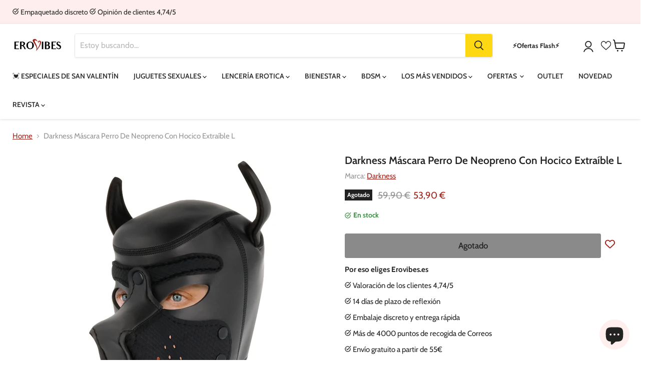

--- FILE ---
content_type: text/html; charset=utf-8
request_url: https://www.erovibes.es/products/darkness-mascara-perro-de-neopreno-con-hocico-extraible-l
body_size: 68919
content:
<!doctype html>
<html class="no-js no-touch" lang="es">
  <head>
    <meta charset="utf-8">
    <meta http-equiv="x-ua-compatible" content="IE=edge">

    <link rel="preconnect" href="https://cdn.shopify.com">
    <link rel="preconnect" href="https://fonts.shopifycdn.com">
    <link rel="preconnect" href="https://v.shopify.com">
    <link rel="preconnect" href="https://cdn.shopifycloud.com">
<!-- Google Tag Manager -->
<script>(function(w,d,s,l,i){w[l]=w[l]||[];w[l].push({'gtm.start':
new Date().getTime(),event:'gtm.js'});var f=d.getElementsByTagName(s)[0],
j=d.createElement(s),dl=l!='dataLayer'?'&l='+l:'';j.async=true;j.src=
'https://www.googletagmanager.com/gtm.js?id='+i+dl;f.parentNode.insertBefore(j,f);
})(window,document,'script','dataLayer','GTM-KQBGWDQ');</script>

<script>
window.dataLayer = window.dataLayer || [];
function gtag(){dataLayer.push(arguments);}

// Set default consent to 'denied' as a placeholder
// Determine actual values based on your own requirements
gtag('consent', 'default', {
  'ad_storage': 'denied',
  'ad_user_data': 'denied',
  'ad_personalization': 'denied',
  'analytics_storage': 'denied'
});
</script>

<!-- End Google Tag Manager -->
  <title>Darkness Máscara Perro De Neopreno Con Hocico Extraíble L - Erovibes.es</title>

    
  <meta name="description" content="Darkness Máscara Perro De Neopreno Con Hocico Extraíble L – Embalaje discreto, entrega en 24 horas – Pago posterior, 14 días de plazo de reflexión ...">
    

    
  <link rel="shortcut icon" href="//www.erovibes.es/cdn/shop/files/favicon_32x32.png?v=1614744635" type="image/png">


    
      <link rel="canonical" href="https://www.erovibes.es/products/darkness-mascara-perro-de-neopreno-con-hocico-extraible-l" />
    

    <meta name="viewport" content="width=device-width">

    
    















<meta property="og:site_name" content="Erovibes.es">
<meta property="og:url" content="https://www.erovibes.es/products/darkness-mascara-perro-de-neopreno-con-hocico-extraible-l">
<meta property="og:title" content="Darkness Máscara Perro De Neopreno Con Hocico Extraíble L">
<meta property="og:type" content="website">
<meta property="og:description" content="Darkness Máscara Perro De Neopreno Con Hocico Extraíble L – Embalaje discreto, entrega en 24 horas – Pago posterior, 14 días de plazo de reflexión ...">




    
    
    

    
    
    <meta
      property="og:image"
      content="https://www.erovibes.es/cdn/shop/products/img_84964_5394f813fb0a2d8e2e76376d861c278b_1_1200x1200.png?v=1641916429"
    />
    <meta
      property="og:image:secure_url"
      content="https://www.erovibes.es/cdn/shop/products/img_84964_5394f813fb0a2d8e2e76376d861c278b_1_1200x1200.png?v=1641916429"
    />
    <meta property="og:image:width" content="1200" />
    <meta property="og:image:height" content="1200" />
    
    
    <meta property="og:image:alt" content="Darkness Máscara Perro De Neopreno Con Hocico Extraíble L" />
  
















<meta name="twitter:title" content="Darkness Máscara Perro De Neopreno Con Hocico Extraíble L">
<meta name="twitter:description" content="Darkness Máscara Perro De Neopreno Con Hocico Extraíble L – Embalaje discreto, entrega en 24 horas – Pago posterior, 14 días de plazo de reflexión ...">


    
    
    
      
      
      <meta name="twitter:card" content="summary">
    
    
    <meta
      property="twitter:image"
      content="https://www.erovibes.es/cdn/shop/products/img_84964_5394f813fb0a2d8e2e76376d861c278b_1_1200x1200_crop_center.png?v=1641916429"
    />
    <meta property="twitter:image:width" content="1200" />
    <meta property="twitter:image:height" content="1200" />
    
    
    <meta property="twitter:image:alt" content="Darkness Máscara Perro De Neopreno Con Hocico Extraíble L" />
  



    <link rel="preload" href="//www.erovibes.es/cdn/fonts/cabin/cabin_n5.0250ac238cfbbff14d3c16fcc89f227ca95d5c6f.woff2" as="font" crossorigin="anonymous">
    <link rel="preload" as="style" href="//www.erovibes.es/cdn/shop/t/5/assets/theme.css?v=57282079066902193071763722361">
    <link rel="preload" as="style" href="//www.erovibes.es/cdn/shop/t/5/assets/store.css?v=58864244532983581131759760096">
    
    <script>window.performance && window.performance.mark && window.performance.mark('shopify.content_for_header.start');</script><meta name="robots" content="noindex,nofollow">
<meta name="google-site-verification" content="2rVv-K99pSnOIlqNceGLFfZIFUvd0gfChuWMTOOwteg">
<meta id="shopify-digital-wallet" name="shopify-digital-wallet" content="/5116756002/digital_wallets/dialog">
<meta name="shopify-checkout-api-token" content="75cc07dfc50b48f75987ed9a942ddcce">
<meta id="in-context-paypal-metadata" data-shop-id="5116756002" data-venmo-supported="false" data-environment="production" data-locale="es_ES" data-paypal-v4="true" data-currency="EUR">
<link rel="alternate" type="application/json+oembed" href="https://www.erovibes.es/products/darkness-mascara-perro-de-neopreno-con-hocico-extraible-l.oembed">
<script async="async" src="/checkouts/internal/preloads.js?locale=es-ES"></script>
<link rel="preconnect" href="https://shop.app" crossorigin="anonymous">
<script async="async" src="https://shop.app/checkouts/internal/preloads.js?locale=es-ES&shop_id=5116756002" crossorigin="anonymous"></script>
<script id="apple-pay-shop-capabilities" type="application/json">{"shopId":5116756002,"countryCode":"BE","currencyCode":"EUR","merchantCapabilities":["supports3DS"],"merchantId":"gid:\/\/shopify\/Shop\/5116756002","merchantName":"Erovibes.es","requiredBillingContactFields":["postalAddress","email","phone"],"requiredShippingContactFields":["postalAddress","email","phone"],"shippingType":"shipping","supportedNetworks":["visa","maestro","masterCard","amex"],"total":{"type":"pending","label":"Erovibes.es","amount":"1.00"},"shopifyPaymentsEnabled":true,"supportsSubscriptions":true}</script>
<script id="shopify-features" type="application/json">{"accessToken":"75cc07dfc50b48f75987ed9a942ddcce","betas":["rich-media-storefront-analytics"],"domain":"www.erovibes.es","predictiveSearch":true,"shopId":5116756002,"locale":"es"}</script>
<script>var Shopify = Shopify || {};
Shopify.shop = "erovibeses.myshopify.com";
Shopify.locale = "es";
Shopify.currency = {"active":"EUR","rate":"1.0"};
Shopify.country = "ES";
Shopify.theme = {"name":"erovibes-empire\/erovibes.es","id":124732440610,"schema_name":"Empire","schema_version":"7.0.0","theme_store_id":null,"role":"main"};
Shopify.theme.handle = "null";
Shopify.theme.style = {"id":null,"handle":null};
Shopify.cdnHost = "www.erovibes.es/cdn";
Shopify.routes = Shopify.routes || {};
Shopify.routes.root = "/";</script>
<script type="module">!function(o){(o.Shopify=o.Shopify||{}).modules=!0}(window);</script>
<script>!function(o){function n(){var o=[];function n(){o.push(Array.prototype.slice.apply(arguments))}return n.q=o,n}var t=o.Shopify=o.Shopify||{};t.loadFeatures=n(),t.autoloadFeatures=n()}(window);</script>
<script>
  window.ShopifyPay = window.ShopifyPay || {};
  window.ShopifyPay.apiHost = "shop.app\/pay";
  window.ShopifyPay.redirectState = null;
</script>
<script id="shop-js-analytics" type="application/json">{"pageType":"product"}</script>
<script defer="defer" async type="module" src="//www.erovibes.es/cdn/shopifycloud/shop-js/modules/v2/client.init-shop-cart-sync_2Gr3Q33f.es.esm.js"></script>
<script defer="defer" async type="module" src="//www.erovibes.es/cdn/shopifycloud/shop-js/modules/v2/chunk.common_noJfOIa7.esm.js"></script>
<script defer="defer" async type="module" src="//www.erovibes.es/cdn/shopifycloud/shop-js/modules/v2/chunk.modal_Deo2FJQo.esm.js"></script>
<script type="module">
  await import("//www.erovibes.es/cdn/shopifycloud/shop-js/modules/v2/client.init-shop-cart-sync_2Gr3Q33f.es.esm.js");
await import("//www.erovibes.es/cdn/shopifycloud/shop-js/modules/v2/chunk.common_noJfOIa7.esm.js");
await import("//www.erovibes.es/cdn/shopifycloud/shop-js/modules/v2/chunk.modal_Deo2FJQo.esm.js");

  window.Shopify.SignInWithShop?.initShopCartSync?.({"fedCMEnabled":true,"windoidEnabled":true});

</script>
<script>
  window.Shopify = window.Shopify || {};
  if (!window.Shopify.featureAssets) window.Shopify.featureAssets = {};
  window.Shopify.featureAssets['shop-js'] = {"shop-cart-sync":["modules/v2/client.shop-cart-sync_CLKquFP5.es.esm.js","modules/v2/chunk.common_noJfOIa7.esm.js","modules/v2/chunk.modal_Deo2FJQo.esm.js"],"init-fed-cm":["modules/v2/client.init-fed-cm_UIHl99eI.es.esm.js","modules/v2/chunk.common_noJfOIa7.esm.js","modules/v2/chunk.modal_Deo2FJQo.esm.js"],"shop-cash-offers":["modules/v2/client.shop-cash-offers_CmfU17z0.es.esm.js","modules/v2/chunk.common_noJfOIa7.esm.js","modules/v2/chunk.modal_Deo2FJQo.esm.js"],"shop-login-button":["modules/v2/client.shop-login-button_TNcmr2ON.es.esm.js","modules/v2/chunk.common_noJfOIa7.esm.js","modules/v2/chunk.modal_Deo2FJQo.esm.js"],"pay-button":["modules/v2/client.pay-button_Bev6HBFS.es.esm.js","modules/v2/chunk.common_noJfOIa7.esm.js","modules/v2/chunk.modal_Deo2FJQo.esm.js"],"shop-button":["modules/v2/client.shop-button_D1FAYBb2.es.esm.js","modules/v2/chunk.common_noJfOIa7.esm.js","modules/v2/chunk.modal_Deo2FJQo.esm.js"],"avatar":["modules/v2/client.avatar_BTnouDA3.es.esm.js"],"init-windoid":["modules/v2/client.init-windoid_DEZXpPDW.es.esm.js","modules/v2/chunk.common_noJfOIa7.esm.js","modules/v2/chunk.modal_Deo2FJQo.esm.js"],"init-shop-for-new-customer-accounts":["modules/v2/client.init-shop-for-new-customer-accounts_BplbpZyb.es.esm.js","modules/v2/client.shop-login-button_TNcmr2ON.es.esm.js","modules/v2/chunk.common_noJfOIa7.esm.js","modules/v2/chunk.modal_Deo2FJQo.esm.js"],"init-shop-email-lookup-coordinator":["modules/v2/client.init-shop-email-lookup-coordinator_HqkMc84a.es.esm.js","modules/v2/chunk.common_noJfOIa7.esm.js","modules/v2/chunk.modal_Deo2FJQo.esm.js"],"init-shop-cart-sync":["modules/v2/client.init-shop-cart-sync_2Gr3Q33f.es.esm.js","modules/v2/chunk.common_noJfOIa7.esm.js","modules/v2/chunk.modal_Deo2FJQo.esm.js"],"shop-toast-manager":["modules/v2/client.shop-toast-manager_SugAQS8a.es.esm.js","modules/v2/chunk.common_noJfOIa7.esm.js","modules/v2/chunk.modal_Deo2FJQo.esm.js"],"init-customer-accounts":["modules/v2/client.init-customer-accounts_fxIyJgvX.es.esm.js","modules/v2/client.shop-login-button_TNcmr2ON.es.esm.js","modules/v2/chunk.common_noJfOIa7.esm.js","modules/v2/chunk.modal_Deo2FJQo.esm.js"],"init-customer-accounts-sign-up":["modules/v2/client.init-customer-accounts-sign-up_DnItKKRk.es.esm.js","modules/v2/client.shop-login-button_TNcmr2ON.es.esm.js","modules/v2/chunk.common_noJfOIa7.esm.js","modules/v2/chunk.modal_Deo2FJQo.esm.js"],"shop-follow-button":["modules/v2/client.shop-follow-button_Bfwbpk3m.es.esm.js","modules/v2/chunk.common_noJfOIa7.esm.js","modules/v2/chunk.modal_Deo2FJQo.esm.js"],"checkout-modal":["modules/v2/client.checkout-modal_BA6xEtNy.es.esm.js","modules/v2/chunk.common_noJfOIa7.esm.js","modules/v2/chunk.modal_Deo2FJQo.esm.js"],"shop-login":["modules/v2/client.shop-login_D2RP8Rbe.es.esm.js","modules/v2/chunk.common_noJfOIa7.esm.js","modules/v2/chunk.modal_Deo2FJQo.esm.js"],"lead-capture":["modules/v2/client.lead-capture_Dq1M6aah.es.esm.js","modules/v2/chunk.common_noJfOIa7.esm.js","modules/v2/chunk.modal_Deo2FJQo.esm.js"],"payment-terms":["modules/v2/client.payment-terms_DYWUeaxY.es.esm.js","modules/v2/chunk.common_noJfOIa7.esm.js","modules/v2/chunk.modal_Deo2FJQo.esm.js"]};
</script>
<script>(function() {
  var isLoaded = false;
  function asyncLoad() {
    if (isLoaded) return;
    isLoaded = true;
    var urls = ["https:\/\/cdn.instantbrandpage.lowfruitsolutions.com\/91ca39e16ff497d5b284aa6316fbb456\/featured-slider-35eb460fa8c7439c19ede1901ffc41f3.js?shop=erovibeses.myshopify.com","https:\/\/cdn.instantbrandpage.lowfruitsolutions.com\/91ca39e16ff497d5b284aa6316fbb456\/brand-page-7bbe7c8eca4dff40a67179230b242025.js?shop=erovibeses.myshopify.com"];
    for (var i = 0; i < urls.length; i++) {
      var s = document.createElement('script');
      s.type = 'text/javascript';
      s.async = true;
      s.src = urls[i];
      var x = document.getElementsByTagName('script')[0];
      x.parentNode.insertBefore(s, x);
    }
  };
  if(window.attachEvent) {
    window.attachEvent('onload', asyncLoad);
  } else {
    window.addEventListener('load', asyncLoad, false);
  }
})();</script>
<script id="__st">var __st={"a":5116756002,"offset":3600,"reqid":"8b1e81ab-1de8-4936-ac58-8a20a496f533-1769060671","pageurl":"www.erovibes.es\/products\/darkness-mascara-perro-de-neopreno-con-hocico-extraible-l","u":"34c3db31f361","p":"product","rtyp":"product","rid":6881853702178};</script>
<script>window.ShopifyPaypalV4VisibilityTracking = true;</script>
<script id="captcha-bootstrap">!function(){'use strict';const t='contact',e='account',n='new_comment',o=[[t,t],['blogs',n],['comments',n],[t,'customer']],c=[[e,'customer_login'],[e,'guest_login'],[e,'recover_customer_password'],[e,'create_customer']],r=t=>t.map((([t,e])=>`form[action*='/${t}']:not([data-nocaptcha='true']) input[name='form_type'][value='${e}']`)).join(','),a=t=>()=>t?[...document.querySelectorAll(t)].map((t=>t.form)):[];function s(){const t=[...o],e=r(t);return a(e)}const i='password',u='form_key',d=['recaptcha-v3-token','g-recaptcha-response','h-captcha-response',i],f=()=>{try{return window.sessionStorage}catch{return}},m='__shopify_v',_=t=>t.elements[u];function p(t,e,n=!1){try{const o=window.sessionStorage,c=JSON.parse(o.getItem(e)),{data:r}=function(t){const{data:e,action:n}=t;return t[m]||n?{data:e,action:n}:{data:t,action:n}}(c);for(const[e,n]of Object.entries(r))t.elements[e]&&(t.elements[e].value=n);n&&o.removeItem(e)}catch(o){console.error('form repopulation failed',{error:o})}}const l='form_type',E='cptcha';function T(t){t.dataset[E]=!0}const w=window,h=w.document,L='Shopify',v='ce_forms',y='captcha';let A=!1;((t,e)=>{const n=(g='f06e6c50-85a8-45c8-87d0-21a2b65856fe',I='https://cdn.shopify.com/shopifycloud/storefront-forms-hcaptcha/ce_storefront_forms_captcha_hcaptcha.v1.5.2.iife.js',D={infoText:'Protegido por hCaptcha',privacyText:'Privacidad',termsText:'Términos'},(t,e,n)=>{const o=w[L][v],c=o.bindForm;if(c)return c(t,g,e,D).then(n);var r;o.q.push([[t,g,e,D],n]),r=I,A||(h.body.append(Object.assign(h.createElement('script'),{id:'captcha-provider',async:!0,src:r})),A=!0)});var g,I,D;w[L]=w[L]||{},w[L][v]=w[L][v]||{},w[L][v].q=[],w[L][y]=w[L][y]||{},w[L][y].protect=function(t,e){n(t,void 0,e),T(t)},Object.freeze(w[L][y]),function(t,e,n,w,h,L){const[v,y,A,g]=function(t,e,n){const i=e?o:[],u=t?c:[],d=[...i,...u],f=r(d),m=r(i),_=r(d.filter((([t,e])=>n.includes(e))));return[a(f),a(m),a(_),s()]}(w,h,L),I=t=>{const e=t.target;return e instanceof HTMLFormElement?e:e&&e.form},D=t=>v().includes(t);t.addEventListener('submit',(t=>{const e=I(t);if(!e)return;const n=D(e)&&!e.dataset.hcaptchaBound&&!e.dataset.recaptchaBound,o=_(e),c=g().includes(e)&&(!o||!o.value);(n||c)&&t.preventDefault(),c&&!n&&(function(t){try{if(!f())return;!function(t){const e=f();if(!e)return;const n=_(t);if(!n)return;const o=n.value;o&&e.removeItem(o)}(t);const e=Array.from(Array(32),(()=>Math.random().toString(36)[2])).join('');!function(t,e){_(t)||t.append(Object.assign(document.createElement('input'),{type:'hidden',name:u})),t.elements[u].value=e}(t,e),function(t,e){const n=f();if(!n)return;const o=[...t.querySelectorAll(`input[type='${i}']`)].map((({name:t})=>t)),c=[...d,...o],r={};for(const[a,s]of new FormData(t).entries())c.includes(a)||(r[a]=s);n.setItem(e,JSON.stringify({[m]:1,action:t.action,data:r}))}(t,e)}catch(e){console.error('failed to persist form',e)}}(e),e.submit())}));const S=(t,e)=>{t&&!t.dataset[E]&&(n(t,e.some((e=>e===t))),T(t))};for(const o of['focusin','change'])t.addEventListener(o,(t=>{const e=I(t);D(e)&&S(e,y())}));const B=e.get('form_key'),M=e.get(l),P=B&&M;t.addEventListener('DOMContentLoaded',(()=>{const t=y();if(P)for(const e of t)e.elements[l].value===M&&p(e,B);[...new Set([...A(),...v().filter((t=>'true'===t.dataset.shopifyCaptcha))])].forEach((e=>S(e,t)))}))}(h,new URLSearchParams(w.location.search),n,t,e,['guest_login'])})(!0,!0)}();</script>
<script integrity="sha256-4kQ18oKyAcykRKYeNunJcIwy7WH5gtpwJnB7kiuLZ1E=" data-source-attribution="shopify.loadfeatures" defer="defer" src="//www.erovibes.es/cdn/shopifycloud/storefront/assets/storefront/load_feature-a0a9edcb.js" crossorigin="anonymous"></script>
<script crossorigin="anonymous" defer="defer" src="//www.erovibes.es/cdn/shopifycloud/storefront/assets/shopify_pay/storefront-65b4c6d7.js?v=20250812"></script>
<script data-source-attribution="shopify.dynamic_checkout.dynamic.init">var Shopify=Shopify||{};Shopify.PaymentButton=Shopify.PaymentButton||{isStorefrontPortableWallets:!0,init:function(){window.Shopify.PaymentButton.init=function(){};var t=document.createElement("script");t.src="https://www.erovibes.es/cdn/shopifycloud/portable-wallets/latest/portable-wallets.es.js",t.type="module",document.head.appendChild(t)}};
</script>
<script data-source-attribution="shopify.dynamic_checkout.buyer_consent">
  function portableWalletsHideBuyerConsent(e){var t=document.getElementById("shopify-buyer-consent"),n=document.getElementById("shopify-subscription-policy-button");t&&n&&(t.classList.add("hidden"),t.setAttribute("aria-hidden","true"),n.removeEventListener("click",e))}function portableWalletsShowBuyerConsent(e){var t=document.getElementById("shopify-buyer-consent"),n=document.getElementById("shopify-subscription-policy-button");t&&n&&(t.classList.remove("hidden"),t.removeAttribute("aria-hidden"),n.addEventListener("click",e))}window.Shopify?.PaymentButton&&(window.Shopify.PaymentButton.hideBuyerConsent=portableWalletsHideBuyerConsent,window.Shopify.PaymentButton.showBuyerConsent=portableWalletsShowBuyerConsent);
</script>
<script data-source-attribution="shopify.dynamic_checkout.cart.bootstrap">document.addEventListener("DOMContentLoaded",(function(){function t(){return document.querySelector("shopify-accelerated-checkout-cart, shopify-accelerated-checkout")}if(t())Shopify.PaymentButton.init();else{new MutationObserver((function(e,n){t()&&(Shopify.PaymentButton.init(),n.disconnect())})).observe(document.body,{childList:!0,subtree:!0})}}));
</script>
<script id='scb4127' type='text/javascript' async='' src='https://www.erovibes.es/cdn/shopifycloud/privacy-banner/storefront-banner.js'></script><link id="shopify-accelerated-checkout-styles" rel="stylesheet" media="screen" href="https://www.erovibes.es/cdn/shopifycloud/portable-wallets/latest/accelerated-checkout-backwards-compat.css" crossorigin="anonymous">
<style id="shopify-accelerated-checkout-cart">
        #shopify-buyer-consent {
  margin-top: 1em;
  display: inline-block;
  width: 100%;
}

#shopify-buyer-consent.hidden {
  display: none;
}

#shopify-subscription-policy-button {
  background: none;
  border: none;
  padding: 0;
  text-decoration: underline;
  font-size: inherit;
  cursor: pointer;
}

#shopify-subscription-policy-button::before {
  box-shadow: none;
}

      </style>

<script>window.performance && window.performance.mark && window.performance.mark('shopify.content_for_header.end');</script>

    <link href="//www.erovibes.es/cdn/shop/t/5/assets/theme.css?v=57282079066902193071763722361" rel="stylesheet" type="text/css" media="all" />
    <link href="//www.erovibes.es/cdn/shop/t/5/assets/store.css?v=58864244532983581131759760096" rel="stylesheet" type="text/css" media="all" />

    
    <script>
      window.Theme = window.Theme || {};
      window.Theme.version = '7.0.0';
      window.Theme.name = 'Empire';
      window.Theme.routes = {
        "root_url": "/",
        "account_url": "/account",
        "account_login_url": "https://www.erovibes.es/customer_authentication/redirect?locale=es&region_country=ES",
        "account_logout_url": "/account/logout",
        "account_register_url": "https://shopify.com/5116756002/account?locale=es",
        "account_addresses_url": "/account/addresses",
        "collections_url": "/collections",
        "all_products_collection_url": "/collections/all",
        "search_url": "/search",
        "cart_url": "/cart",
        "cart_add_url": "/cart/add",
        "cart_change_url": "/cart/change",
        "cart_clear_url": "/cart/clear",
        "product_recommendations_url": "/recommendations/products",
      };
    </script>
    

<!-- Start of Judge.me Core -->
<link rel="dns-prefetch" href="https://cdn.judge.me/">
<script data-cfasync='false' class='jdgm-settings-script'>window.jdgmSettings={"pagination":5,"disable_web_reviews":false,"badge_no_review_text":"Sin opiniones","badge_n_reviews_text":"({{ n }})","badge_star_color":"#ffab41","hide_badge_preview_if_no_reviews":true,"badge_hide_text":false,"enforce_center_preview_badge":false,"widget_title":"Opiniones de Clientes","widget_open_form_text":"Escribir una opinión","widget_close_form_text":"Cancelar opinión","widget_refresh_page_text":"Actualizar página","widget_summary_text":"Basado en {{ number_of_reviews }} opinión/opiniones","widget_no_review_text":"Sin opiniones","widget_name_field_text":"Nombre (privado)","widget_verified_name_field_text":"Nombre verificado (privado)","widget_name_placeholder_text":"Ingresa tu nombre (privado)","widget_required_field_error_text":"Este campo es obligatorio.","widget_email_field_text":"Email (privado)","widget_verified_email_field_text":"Correo electrónico Verificado (privado, no se puede editar)","widget_email_placeholder_text":"Ingrese tu correo electrónico (privado)","widget_email_field_error_text":"Por favor, ingresa una dirección de correo electrónico válida.","widget_rating_field_text":"Calificación","widget_review_title_field_text":"Título de tu opinión","widget_review_title_placeholder_text":"Escriba el título aquí","widget_review_body_field_text":"Opinión","widget_review_body_placeholder_text":"Escriba tus comentarios aquí","widget_pictures_field_text":"Imagen/Video (opcional)","widget_submit_review_text":"Enviar opinión","widget_submit_verified_review_text":"Enviar opinión verificada","widget_submit_success_msg_with_auto_publish":"¡Gracias por tu opinión!","widget_submit_success_msg_no_auto_publish":"¡Gracias por tu opinión!","widget_show_default_reviews_out_of_total_text":"Mostrando {{ n_reviews_shown }} de {{ n_reviews }} reseñas.","widget_show_all_link_text":"Mostrar todas","widget_show_less_link_text":"Mostrar menos","widget_author_said_text":"{{ reviewer_name }} dijo:","widget_days_text":"hace {{ n }} día/días","widget_weeks_text":"hace {{ n }} semana/semanas","widget_months_text":"hace {{ n }} mes/meses","widget_years_text":"hace {{ n }} año/años","widget_yesterday_text":"Ayer","widget_today_text":"Hoy","widget_replied_text":"\u003e\u003e {{ shop_name }} respondió:","widget_read_more_text":"Leer más","widget_reviewer_name_as_initial":"all_initials","widget_rating_filter_color":"#ffab41","widget_rating_filter_see_all_text":"Ver todas las opiniones","widget_sorting_most_recent_text":"Más Recientes","widget_sorting_highest_rating_text":"Mejor Opinión","widget_sorting_lowest_rating_text":"Peor Opinión","widget_sorting_with_pictures_text":"Solo Imágenes","widget_sorting_most_helpful_text":"Más Útiles","widget_open_question_form_text":"Hacer una pregunta","widget_reviews_subtab_text":"Opiniones","widget_questions_subtab_text":"Preguntas","widget_question_label_text":"Pregunta","widget_answer_label_text":"Respuesta","widget_question_placeholder_text":"Escriba tu pregunta aquí","widget_submit_question_text":"Enviar Pregunta","widget_question_submit_success_text":"¡Gracias por tu pregunta! Le notificaremos una vez haya sido contestada.","widget_star_color":"#ffab41","verified_badge_text":"Verificado","verified_badge_bg_color":"#27c400","verified_badge_text_color":"#ffffff","verified_badge_placement":"removed","widget_review_max_height":"","widget_hide_border":false,"widget_social_share":false,"widget_thumb":false,"widget_review_location_show":false,"widget_location_format":"country_code_only","all_reviews_include_out_of_store_products":true,"all_reviews_out_of_store_text":"(fuera de la tienda)","all_reviews_pagination":100,"all_reviews_product_name_prefix_text":"sobre","enable_review_pictures":false,"enable_question_anwser":false,"widget_theme":"align","review_date_format":"dd/mm/yyyy","default_sort_method":"most-recent","widget_product_reviews_subtab_text":"Reseñas de Productos","widget_shop_reviews_subtab_text":"Reseñas de la Tienda","widget_other_products_reviews_text":"Reseñas para otros productos","widget_store_reviews_subtab_text":"Reseñas de la tienda","widget_no_store_reviews_text":"Esta tienda no ha recibido ninguna reseña todavía","widget_web_restriction_product_reviews_text":"Este producto no ha recibido ninguna reseña todavía","widget_no_items_text":"No se encontraron elementos","widget_show_more_text":"Mostrar más","widget_write_a_store_review_text":"Escribir una Reseña de la Tienda","widget_other_languages_heading":"Reseñas en Otros Idiomas","widget_translate_review_text":"Traducir reseña a {{ language }}","widget_translating_review_text":"Traduciendo...","widget_show_original_translation_text":"Mostrar original ({{ language }})","widget_translate_review_failed_text":"No se pudo traducir la reseña.","widget_translate_review_retry_text":"Reintentar","widget_translate_review_try_again_later_text":"Intentar más tarde","show_product_url_for_grouped_product":true,"widget_sorting_pictures_first_text":"Imágenes Primero","show_pictures_on_all_rev_page_mobile":false,"show_pictures_on_all_rev_page_desktop":false,"floating_tab_hide_mobile_install_preference":false,"floating_tab_button_name":"★ Reseñas","floating_tab_title":"Deja que los clientes hablen por nosotros","floating_tab_button_color":"","floating_tab_button_background_color":"","floating_tab_url":"","floating_tab_url_enabled":false,"floating_tab_tab_style":"text","all_reviews_text_badge_text":"Los clientes nos califican {{ shop.metafields.judgeme.all_reviews_rating | round: 1 }}/5 basado en {{ shop.metafields.judgeme.all_reviews_count }} reseñas.","all_reviews_text_badge_text_branded_style":"{{ shop.metafields.judgeme.all_reviews_rating | round: 1 }} de 5 estrellas basado en {{ shop.metafields.judgeme.all_reviews_count }} reseñas","is_all_reviews_text_badge_a_link":false,"show_stars_for_all_reviews_text_badge":false,"all_reviews_text_badge_url":"","all_reviews_text_style":"text","all_reviews_text_color_style":"judgeme_brand_color","all_reviews_text_color":"#108474","all_reviews_text_show_jm_brand":true,"featured_carousel_show_header":true,"featured_carousel_title":"Esto es lo que dicen nuestros clientes","testimonials_carousel_title":"Los clientes nos dicen","videos_carousel_title":"Historias de clientes reales","cards_carousel_title":"Los clientes nos dicen","featured_carousel_count_text":"de {{ n }} opiniones ","featured_carousel_add_link_to_all_reviews_page":true,"featured_carousel_url":"","featured_carousel_show_images":true,"featured_carousel_autoslide_interval":5,"featured_carousel_arrows_on_the_sides":false,"featured_carousel_height":250,"featured_carousel_width":80,"featured_carousel_image_size":0,"featured_carousel_image_height":250,"featured_carousel_arrow_color":"#222222","verified_count_badge_style":"vintage","verified_count_badge_orientation":"horizontal","verified_count_badge_color_style":"judgeme_brand_color","verified_count_badge_color":"#108474","is_verified_count_badge_a_link":false,"verified_count_badge_url":"","verified_count_badge_show_jm_brand":true,"widget_rating_preset_default":5,"widget_first_sub_tab":"product-reviews","widget_show_histogram":true,"widget_histogram_use_custom_color":true,"widget_pagination_use_custom_color":true,"widget_star_use_custom_color":true,"widget_verified_badge_use_custom_color":true,"widget_write_review_use_custom_color":false,"picture_reminder_submit_button":"Upload Pictures","enable_review_videos":false,"mute_video_by_default":false,"widget_sorting_videos_first_text":"Videos Primero","widget_review_pending_text":"Pendiente","featured_carousel_items_for_large_screen":5,"social_share_options_order":"Facebook","remove_microdata_snippet":true,"disable_json_ld":false,"enable_json_ld_products":false,"preview_badge_show_question_text":true,"preview_badge_no_question_text":"Sin preguntas","preview_badge_n_question_text":"{{ number_of_questions }} pregunta/preguntas","qa_badge_show_icon":false,"qa_badge_position":"same-row","remove_judgeme_branding":false,"widget_add_search_bar":false,"widget_search_bar_placeholder":"Buscar","widget_sorting_verified_only_text":"Solo verificadas","featured_carousel_theme":"card","featured_carousel_show_rating":true,"featured_carousel_show_title":true,"featured_carousel_show_body":true,"featured_carousel_show_date":false,"featured_carousel_show_reviewer":false,"featured_carousel_show_product":true,"featured_carousel_header_background_color":"#108474","featured_carousel_header_text_color":"#ffffff","featured_carousel_name_product_separator":"reviewed","featured_carousel_full_star_background":"#ffab41","featured_carousel_empty_star_background":"#dddddd","featured_carousel_vertical_theme_background":"#f9fafb","featured_carousel_verified_badge_enable":false,"featured_carousel_verified_badge_color":"#108474","featured_carousel_border_style":"round","featured_carousel_review_line_length_limit":3,"featured_carousel_more_reviews_button_text":"Leer más reseñas","featured_carousel_view_product_button_text":"Ver producto","all_reviews_page_load_reviews_on":"scroll","all_reviews_page_load_more_text":"Cargar Más Reseñas","disable_fb_tab_reviews":false,"enable_ajax_cdn_cache":false,"widget_public_name_text":"mostrado públicamente como","default_reviewer_name":"John Smith","default_reviewer_name_has_non_latin":true,"widget_reviewer_anonymous":"Anónimo","medals_widget_title":"Medallas de Reseñas Judge.me","medals_widget_background_color":"#f9fafb","medals_widget_position":"footer_all_pages","medals_widget_border_color":"#f9fafb","medals_widget_verified_text_position":"left","medals_widget_use_monochromatic_version":false,"medals_widget_elements_color":"#108474","show_reviewer_avatar":false,"widget_invalid_yt_video_url_error_text":"No es una URL de video de YouTube","widget_max_length_field_error_text":"Por favor, ingresa no más de {0} caracteres.","widget_show_country_flag":false,"widget_show_collected_via_shop_app":true,"widget_verified_by_shop_badge_style":"light","widget_verified_by_shop_text":"Verificado por la Tienda","widget_show_photo_gallery":false,"widget_load_with_code_splitting":true,"widget_ugc_install_preference":false,"widget_ugc_title":"Hecho por nosotros, Compartido por ti","widget_ugc_subtitle":"Etiquétanos para ver tu imagen destacada en nuestra página","widget_ugc_arrows_color":"#ffffff","widget_ugc_primary_button_text":"Comprar Ahora","widget_ugc_primary_button_background_color":"#108474","widget_ugc_primary_button_text_color":"#ffffff","widget_ugc_primary_button_border_width":"0","widget_ugc_primary_button_border_style":"none","widget_ugc_primary_button_border_color":"#108474","widget_ugc_primary_button_border_radius":"25","widget_ugc_secondary_button_text":"Cargar Más","widget_ugc_secondary_button_background_color":"#ffffff","widget_ugc_secondary_button_text_color":"#108474","widget_ugc_secondary_button_border_width":"2","widget_ugc_secondary_button_border_style":"solid","widget_ugc_secondary_button_border_color":"#108474","widget_ugc_secondary_button_border_radius":"25","widget_ugc_reviews_button_text":"Ver Reseñas","widget_ugc_reviews_button_background_color":"#ffffff","widget_ugc_reviews_button_text_color":"#108474","widget_ugc_reviews_button_border_width":"2","widget_ugc_reviews_button_border_style":"solid","widget_ugc_reviews_button_border_color":"#108474","widget_ugc_reviews_button_border_radius":"25","widget_ugc_reviews_button_link_to":"judgeme-reviews-page","widget_ugc_show_post_date":true,"widget_ugc_max_width":"800","widget_rating_metafield_value_type":true,"widget_primary_color":"#A1221A","widget_enable_secondary_color":false,"widget_secondary_color":"#edf5f5","widget_summary_average_rating_text":"{{ average_rating }} de 5","widget_media_grid_title":"Fotos y videos de clientes","widget_media_grid_see_more_text":"Ver más","widget_round_style":false,"widget_show_product_medals":true,"widget_verified_by_judgeme_text":"Verificado por Judge.me","widget_show_store_medals":true,"widget_verified_by_judgeme_text_in_store_medals":"Verificado por Judge.me","widget_media_field_exceed_quantity_message":"Lo sentimos, solo podemos aceptar {{ max_media }} para una reseña.","widget_media_field_exceed_limit_message":"{{ file_name }} es demasiado grande, por favor selecciona un {{ media_type }} menor a {{ size_limit }}MB.","widget_review_submitted_text":"¡Reseña Enviada!","widget_question_submitted_text":"¡Pregunta Enviada!","widget_close_form_text_question":"Cancelar","widget_write_your_answer_here_text":"Escribe tu respuesta aquí","widget_enabled_branded_link":true,"widget_show_collected_by_judgeme":true,"widget_reviewer_name_color":"","widget_write_review_text_color":"#FFFFFF","widget_write_review_bg_color":"","widget_collected_by_judgeme_text":"recopilado por Judge.me","widget_pagination_type":"load_more","widget_load_more_text":"Cargar Más","widget_load_more_color":"#A1221A","widget_full_review_text":"Reseña Completa","widget_read_more_reviews_text":"Leer Más Reseñas","widget_read_questions_text":"Leer Preguntas","widget_questions_and_answers_text":"Preguntas y Respuestas","widget_verified_by_text":"Verificado por","widget_verified_text":"Verificado","widget_number_of_reviews_text":"{{ number_of_reviews }} reseñas","widget_back_button_text":"Atrás","widget_next_button_text":"Siguiente","widget_custom_forms_filter_button":"Filtros","custom_forms_style":"vertical","widget_show_review_information":false,"how_reviews_are_collected":"¿Cómo se recopilan las reseñas?","widget_show_review_keywords":false,"widget_gdpr_statement":"Cómo usamos tus datos: Solo te contactaremos sobre la reseña que dejaste, y solo si es necesario. Al enviar tu reseña, aceptas los \u003ca href='https://judge.me/terms' target='_blank' rel='nofollow noopener'\u003etérminos\u003c/a\u003e, \u003ca href='https://judge.me/privacy' target='_blank' rel='nofollow noopener'\u003eprivacidad\u003c/a\u003e y \u003ca href='https://judge.me/content-policy' target='_blank' rel='nofollow noopener'\u003epolíticas de contenido\u003c/a\u003e de Judge.me.","widget_multilingual_sorting_enabled":false,"widget_translate_review_content_enabled":false,"widget_translate_review_content_method":"manual","popup_widget_review_selection":"automatically_with_pictures","popup_widget_round_border_style":true,"popup_widget_show_title":true,"popup_widget_show_body":true,"popup_widget_show_reviewer":false,"popup_widget_show_product":true,"popup_widget_show_pictures":true,"popup_widget_use_review_picture":true,"popup_widget_show_on_home_page":true,"popup_widget_show_on_product_page":true,"popup_widget_show_on_collection_page":true,"popup_widget_show_on_cart_page":true,"popup_widget_position":"bottom_left","popup_widget_first_review_delay":5,"popup_widget_duration":5,"popup_widget_interval":5,"popup_widget_review_count":5,"popup_widget_hide_on_mobile":true,"review_snippet_widget_round_border_style":true,"review_snippet_widget_card_color":"#FFFFFF","review_snippet_widget_slider_arrows_background_color":"#FFFFFF","review_snippet_widget_slider_arrows_color":"#000000","review_snippet_widget_star_color":"#108474","show_product_variant":false,"all_reviews_product_variant_label_text":"Variante: ","widget_show_verified_branding":true,"widget_ai_summary_title":"Los clientes dicen","widget_ai_summary_disclaimer":"Resumen de reseñas impulsado por IA basado en reseñas recientes de clientes","widget_show_ai_summary":false,"widget_show_ai_summary_bg":false,"widget_show_review_title_input":true,"redirect_reviewers_invited_via_email":"review_widget","request_store_review_after_product_review":false,"request_review_other_products_in_order":false,"review_form_color_scheme":"default","review_form_corner_style":"square","review_form_star_color":{},"review_form_text_color":"#333333","review_form_background_color":"#ffffff","review_form_field_background_color":"#fafafa","review_form_button_color":{},"review_form_button_text_color":"#ffffff","review_form_modal_overlay_color":"#000000","review_content_screen_title_text":"¿Cómo calificarías este producto?","review_content_introduction_text":"Nos encantaría que compartieras un poco sobre tu experiencia.","store_review_form_title_text":"¿Cómo calificarías esta tienda?","store_review_form_introduction_text":"Nos encantaría que compartieras un poco sobre tu experiencia.","show_review_guidance_text":true,"one_star_review_guidance_text":"Pobre","five_star_review_guidance_text":"Excelente","customer_information_screen_title_text":"Sobre ti","customer_information_introduction_text":"Por favor, cuéntanos más sobre ti.","custom_questions_screen_title_text":"Tu experiencia en más detalle","custom_questions_introduction_text":"Aquí hay algunas preguntas para ayudarnos a entender más sobre tu experiencia.","review_submitted_screen_title_text":"¡Gracias por tu reseña!","review_submitted_screen_thank_you_text":"La estamos procesando y aparecerá en la tienda pronto.","review_submitted_screen_email_verification_text":"Por favor, confirma tu correo electrónico haciendo clic en el enlace que acabamos de enviarte. Esto nos ayuda a mantener las reseñas auténticas.","review_submitted_request_store_review_text":"¿Te gustaría compartir tu experiencia de compra con nosotros?","review_submitted_review_other_products_text":"¿Te gustaría reseñar estos productos?","store_review_screen_title_text":"¿Te gustaría compartir tu experiencia de compra con nosotros?","store_review_introduction_text":"Valoramos tu opinión y la utilizamos para mejorar. Por favor, comparte cualquier pensamiento o sugerencia que tengas.","reviewer_media_screen_title_picture_text":"Compartir una foto","reviewer_media_introduction_picture_text":"Sube una foto para apoyar tu reseña.","reviewer_media_screen_title_video_text":"Compartir un video","reviewer_media_introduction_video_text":"Sube un video para apoyar tu reseña.","reviewer_media_screen_title_picture_or_video_text":"Compartir una foto o video","reviewer_media_introduction_picture_or_video_text":"Sube una foto o video para apoyar tu reseña.","reviewer_media_youtube_url_text":"Pega tu URL de Youtube aquí","advanced_settings_next_step_button_text":"Siguiente","advanced_settings_close_review_button_text":"Cerrar","modal_write_review_flow":true,"write_review_flow_required_text":"Obligatorio","write_review_flow_privacy_message_text":"Respetamos tu privacidad.","write_review_flow_anonymous_text":"Reseña como anónimo","write_review_flow_visibility_text":"No será visible para otros clientes.","write_review_flow_multiple_selection_help_text":"Selecciona tantos como quieras","write_review_flow_single_selection_help_text":"Selecciona una opción","write_review_flow_required_field_error_text":"Este campo es obligatorio","write_review_flow_invalid_email_error_text":"Por favor ingresa una dirección de correo válida","write_review_flow_max_length_error_text":"Máx. {{ max_length }} caracteres.","write_review_flow_media_upload_text":"\u003cb\u003eHaz clic para subir\u003c/b\u003e o arrastrar y soltar","write_review_flow_gdpr_statement":"Solo te contactaremos sobre tu reseña si es necesario. Al enviar tu reseña, aceptas nuestros \u003ca href='https://judge.me/terms' target='_blank' rel='nofollow noopener'\u003etérminos y condiciones\u003c/a\u003e y \u003ca href='https://judge.me/privacy' target='_blank' rel='nofollow noopener'\u003epolítica de privacidad\u003c/a\u003e.","rating_only_reviews_enabled":false,"show_negative_reviews_help_screen":false,"new_review_flow_help_screen_rating_threshold":3,"negative_review_resolution_screen_title_text":"Cuéntanos más","negative_review_resolution_text":"Tu experiencia es importante para nosotros. Si hubo problemas con tu compra, estamos aquí para ayudar. No dudes en contactarnos, nos encantaría la oportunidad de arreglar las cosas.","negative_review_resolution_button_text":"Contáctanos","negative_review_resolution_proceed_with_review_text":"Deja una reseña","negative_review_resolution_subject":"Problema con la compra de {{ shop_name }}.{{ order_name }}","preview_badge_collection_page_install_status":false,"widget_review_custom_css":"","preview_badge_custom_css":"","preview_badge_stars_count":"5-stars","featured_carousel_custom_css":"","floating_tab_custom_css":"","all_reviews_widget_custom_css":"","medals_widget_custom_css":"","verified_badge_custom_css":"","all_reviews_text_custom_css":"","transparency_badges_collected_via_store_invite":false,"transparency_badges_from_another_provider":false,"transparency_badges_collected_from_store_visitor":false,"transparency_badges_collected_by_verified_review_provider":false,"transparency_badges_earned_reward":false,"transparency_badges_collected_via_store_invite_text":"Reseña recopilada a través de una invitación al negocio","transparency_badges_from_another_provider_text":"Reseña recopilada de otro proveedor","transparency_badges_collected_from_store_visitor_text":"Reseña recopilada de un visitante del negocio","transparency_badges_written_in_google_text":"Reseña escrita en Google","transparency_badges_written_in_etsy_text":"Reseña escrita en Etsy","transparency_badges_written_in_shop_app_text":"Reseña escrita en Shop App","transparency_badges_earned_reward_text":"Reseña ganó una recompensa para una futura compra","product_review_widget_per_page":10,"widget_store_review_label_text":"Reseña de la tienda","checkout_comment_extension_title_on_product_page":"Customer Comments","checkout_comment_extension_num_latest_comment_show":5,"checkout_comment_extension_format":"name_and_timestamp","checkout_comment_customer_name":"last_initial","checkout_comment_comment_notification":true,"preview_badge_collection_page_install_preference":true,"preview_badge_home_page_install_preference":false,"preview_badge_product_page_install_preference":true,"review_widget_install_preference":"","review_carousel_install_preference":false,"floating_reviews_tab_install_preference":"none","verified_reviews_count_badge_install_preference":false,"all_reviews_text_install_preference":false,"review_widget_best_location":true,"judgeme_medals_install_preference":false,"review_widget_revamp_enabled":false,"review_widget_qna_enabled":false,"review_widget_header_theme":"minimal","review_widget_widget_title_enabled":true,"review_widget_header_text_size":"medium","review_widget_header_text_weight":"regular","review_widget_average_rating_style":"compact","review_widget_bar_chart_enabled":true,"review_widget_bar_chart_type":"numbers","review_widget_bar_chart_style":"standard","review_widget_expanded_media_gallery_enabled":false,"review_widget_reviews_section_theme":"standard","review_widget_image_style":"thumbnails","review_widget_review_image_ratio":"square","review_widget_stars_size":"medium","review_widget_verified_badge":"standard_text","review_widget_review_title_text_size":"medium","review_widget_review_text_size":"medium","review_widget_review_text_length":"medium","review_widget_number_of_columns_desktop":3,"review_widget_carousel_transition_speed":5,"review_widget_custom_questions_answers_display":"always","review_widget_button_text_color":"#FFFFFF","review_widget_text_color":"#000000","review_widget_lighter_text_color":"#7B7B7B","review_widget_corner_styling":"soft","review_widget_review_word_singular":"reseña","review_widget_review_word_plural":"reseñas","review_widget_voting_label":"¿Útil?","review_widget_shop_reply_label":"Respuesta de {{ shop_name }}:","review_widget_filters_title":"Filtros","qna_widget_question_word_singular":"Pregunta","qna_widget_question_word_plural":"Preguntas","qna_widget_answer_reply_label":"Respuesta de {{ answerer_name }}:","qna_content_screen_title_text":"Preguntar sobre este producto","qna_widget_question_required_field_error_text":"Por favor, ingrese su pregunta.","qna_widget_flow_gdpr_statement":"Solo te contactaremos sobre tu pregunta si es necesario. Al enviar tu pregunta, aceptas nuestros \u003ca href='https://judge.me/terms' target='_blank' rel='nofollow noopener'\u003etérminos y condiciones\u003c/a\u003e y \u003ca href='https://judge.me/privacy' target='_blank' rel='nofollow noopener'\u003epolítica de privacidad\u003c/a\u003e.","qna_widget_question_submitted_text":"¡Gracias por tu pregunta!","qna_widget_close_form_text_question":"Cerrar","qna_widget_question_submit_success_text":"Te informaremos por correo electrónico cuando te respondamos tu pregunta.","all_reviews_widget_v2025_enabled":false,"all_reviews_widget_v2025_header_theme":"default","all_reviews_widget_v2025_widget_title_enabled":true,"all_reviews_widget_v2025_header_text_size":"medium","all_reviews_widget_v2025_header_text_weight":"regular","all_reviews_widget_v2025_average_rating_style":"compact","all_reviews_widget_v2025_bar_chart_enabled":true,"all_reviews_widget_v2025_bar_chart_type":"numbers","all_reviews_widget_v2025_bar_chart_style":"standard","all_reviews_widget_v2025_expanded_media_gallery_enabled":false,"all_reviews_widget_v2025_show_store_medals":true,"all_reviews_widget_v2025_show_photo_gallery":true,"all_reviews_widget_v2025_show_review_keywords":false,"all_reviews_widget_v2025_show_ai_summary":false,"all_reviews_widget_v2025_show_ai_summary_bg":false,"all_reviews_widget_v2025_add_search_bar":false,"all_reviews_widget_v2025_default_sort_method":"most-recent","all_reviews_widget_v2025_reviews_per_page":10,"all_reviews_widget_v2025_reviews_section_theme":"default","all_reviews_widget_v2025_image_style":"thumbnails","all_reviews_widget_v2025_review_image_ratio":"square","all_reviews_widget_v2025_stars_size":"medium","all_reviews_widget_v2025_verified_badge":"bold_badge","all_reviews_widget_v2025_review_title_text_size":"medium","all_reviews_widget_v2025_review_text_size":"medium","all_reviews_widget_v2025_review_text_length":"medium","all_reviews_widget_v2025_number_of_columns_desktop":3,"all_reviews_widget_v2025_carousel_transition_speed":5,"all_reviews_widget_v2025_custom_questions_answers_display":"always","all_reviews_widget_v2025_show_product_variant":false,"all_reviews_widget_v2025_show_reviewer_avatar":true,"all_reviews_widget_v2025_reviewer_name_as_initial":"","all_reviews_widget_v2025_review_location_show":false,"all_reviews_widget_v2025_location_format":"","all_reviews_widget_v2025_show_country_flag":false,"all_reviews_widget_v2025_verified_by_shop_badge_style":"light","all_reviews_widget_v2025_social_share":false,"all_reviews_widget_v2025_social_share_options_order":"Facebook,Twitter,LinkedIn,Pinterest","all_reviews_widget_v2025_pagination_type":"standard","all_reviews_widget_v2025_button_text_color":"#FFFFFF","all_reviews_widget_v2025_text_color":"#000000","all_reviews_widget_v2025_lighter_text_color":"#7B7B7B","all_reviews_widget_v2025_corner_styling":"soft","all_reviews_widget_v2025_title":"Reseñas de clientes","all_reviews_widget_v2025_ai_summary_title":"Los clientes dicen sobre esta tienda","all_reviews_widget_v2025_no_review_text":"Sé el primero en escribir una reseña","platform":"shopify","branding_url":"https://app.judge.me/reviews/stores/www.erovibes.es","branding_text":"Desarrollado por Judge.me","locale":"en","reply_name":"Erovibes.es","widget_version":"2.1","footer":true,"autopublish":true,"review_dates":false,"enable_custom_form":false,"shop_use_review_site":true,"shop_locale":"es","enable_multi_locales_translations":true,"show_review_title_input":true,"review_verification_email_status":"always","can_be_branded":false,"reply_name_text":"Erovibes.es"};</script> <style class='jdgm-settings-style'>.jdgm-xx{left:0}:not(.jdgm-prev-badge__stars)>.jdgm-star{color:#ffab41}.jdgm-histogram .jdgm-star.jdgm-star{color:#ffab41}.jdgm-preview-badge .jdgm-star.jdgm-star{color:#ffab41}.jdgm-histogram .jdgm-histogram__bar-content{background:#ffab41}.jdgm-histogram .jdgm-histogram__bar:after{background:#ffab41}.jdgm-prev-badge[data-average-rating='0.00']{display:none !important}.jdgm-rev .jdgm-rev__timestamp,.jdgm-quest .jdgm-rev__timestamp,.jdgm-carousel-item__timestamp{display:none !important}.jdgm-author-fullname{display:none !important}.jdgm-author-last-initial{display:none !important}.jdgm-rev-widg__title{visibility:hidden}.jdgm-rev-widg__summary-text{visibility:hidden}.jdgm-prev-badge__text{visibility:hidden}.jdgm-rev__replier:before{content:'Erovibes.es'}.jdgm-rev__prod-link-prefix:before{content:'sobre'}.jdgm-rev__variant-label:before{content:'Variante: '}.jdgm-rev__out-of-store-text:before{content:'(fuera de la tienda)'}@media only screen and (min-width: 768px){.jdgm-rev__pics .jdgm-rev_all-rev-page-picture-separator,.jdgm-rev__pics .jdgm-rev__product-picture{display:none}}@media only screen and (max-width: 768px){.jdgm-rev__pics .jdgm-rev_all-rev-page-picture-separator,.jdgm-rev__pics .jdgm-rev__product-picture{display:none}}.jdgm-preview-badge[data-template="index"]{display:none !important}.jdgm-verified-count-badget[data-from-snippet="true"]{display:none !important}.jdgm-carousel-wrapper[data-from-snippet="true"]{display:none !important}.jdgm-all-reviews-text[data-from-snippet="true"]{display:none !important}.jdgm-medals-section[data-from-snippet="true"]{display:none !important}.jdgm-ugc-media-wrapper[data-from-snippet="true"]{display:none !important}.jdgm-rev__transparency-badge[data-badge-type="review_collected_via_store_invitation"]{display:none !important}.jdgm-rev__transparency-badge[data-badge-type="review_collected_from_another_provider"]{display:none !important}.jdgm-rev__transparency-badge[data-badge-type="review_collected_from_store_visitor"]{display:none !important}.jdgm-rev__transparency-badge[data-badge-type="review_written_in_etsy"]{display:none !important}.jdgm-rev__transparency-badge[data-badge-type="review_written_in_google_business"]{display:none !important}.jdgm-rev__transparency-badge[data-badge-type="review_written_in_shop_app"]{display:none !important}.jdgm-rev__transparency-badge[data-badge-type="review_earned_for_future_purchase"]{display:none !important}
</style> <style class='jdgm-settings-style'></style> <link id="judgeme_widget_align_css" rel="stylesheet" type="text/css" media="nope!" onload="this.media='all'" href="https://cdnwidget.judge.me/shopify_v2/align.css">

  
  
  
  <style class='jdgm-miracle-styles'>
  @-webkit-keyframes jdgm-spin{0%{-webkit-transform:rotate(0deg);-ms-transform:rotate(0deg);transform:rotate(0deg)}100%{-webkit-transform:rotate(359deg);-ms-transform:rotate(359deg);transform:rotate(359deg)}}@keyframes jdgm-spin{0%{-webkit-transform:rotate(0deg);-ms-transform:rotate(0deg);transform:rotate(0deg)}100%{-webkit-transform:rotate(359deg);-ms-transform:rotate(359deg);transform:rotate(359deg)}}@font-face{font-family:'JudgemeStar';src:url("[data-uri]") format("woff");font-weight:normal;font-style:normal}.jdgm-star{font-family:'JudgemeStar';display:inline !important;text-decoration:none !important;padding:0 4px 0 0 !important;margin:0 !important;font-weight:bold;opacity:1;-webkit-font-smoothing:antialiased;-moz-osx-font-smoothing:grayscale}.jdgm-star:hover{opacity:1}.jdgm-star:last-of-type{padding:0 !important}.jdgm-star.jdgm--on:before{content:"\e000"}.jdgm-star.jdgm--off:before{content:"\e001"}.jdgm-star.jdgm--half:before{content:"\e002"}.jdgm-widget *{margin:0;line-height:1.4;-webkit-box-sizing:border-box;-moz-box-sizing:border-box;box-sizing:border-box;-webkit-overflow-scrolling:touch}.jdgm-hidden{display:none !important;visibility:hidden !important}.jdgm-temp-hidden{display:none}.jdgm-spinner{width:40px;height:40px;margin:auto;border-radius:50%;border-top:2px solid #eee;border-right:2px solid #eee;border-bottom:2px solid #eee;border-left:2px solid #ccc;-webkit-animation:jdgm-spin 0.8s infinite linear;animation:jdgm-spin 0.8s infinite linear}.jdgm-spinner:empty{display:block}.jdgm-prev-badge{display:block !important}

</style>
<style class='jdgm-miracle-styles'>
  @font-face{font-family:'JudgemeStar';src:url("[data-uri]") format("woff");font-weight:normal;font-style:normal}

</style>


  
  
   


<script data-cfasync='false' class='jdgm-script'>
!function(e){window.jdgm=window.jdgm||{},jdgm.CDN_HOST="https://cdn.judge.me/",
jdgm.docReady=function(d){(e.attachEvent?"complete"===e.readyState:"loading"!==e.readyState)?
setTimeout(d,0):e.addEventListener("DOMContentLoaded",d)},jdgm.loadCSS=function(d,t,o,s){
!o&&jdgm.loadCSS.requestedUrls.indexOf(d)>=0||(jdgm.loadCSS.requestedUrls.push(d),
(s=e.createElement("link")).rel="stylesheet",s.class="jdgm-stylesheet",s.media="nope!",
s.href=d,s.onload=function(){this.media="all",t&&setTimeout(t)},e.body.appendChild(s))},
jdgm.loadCSS.requestedUrls=[],jdgm.docReady(function(){(window.jdgmLoadCSS||e.querySelectorAll(
".jdgm-widget, .jdgm-all-reviews-page").length>0)&&(jdgmSettings.widget_load_with_code_splitting?
parseFloat(jdgmSettings.widget_version)>=3?jdgm.loadCSS(jdgm.CDN_HOST+"widget_v3/base.css"):
jdgm.loadCSS(jdgm.CDN_HOST+"widget/base.css"):jdgm.loadCSS(jdgm.CDN_HOST+"shopify_v2.css"))})}(document);
</script>
<script async data-cfasync="false" type="text/javascript" src="https://cdn.judge.me/loader.js"></script>

<noscript><link rel="stylesheet" type="text/css" media="all" href="https://cdn.judge.me/shopify_v2.css"></noscript>
<!-- End of Judge.me Core -->


  <script type="text/javascript">
  //BOOSTER APPS COMMON JS CODE
  window.BoosterApps = window.BoosterApps || {};
  window.BoosterApps.common = window.BoosterApps.common || {};
  window.BoosterApps.common.shop = {
    permanent_domain: 'erovibeses.myshopify.com',
    currency: "EUR",
    money_format: "{{amount_with_comma_separator}} \u003cfont size=\"2\"\u003e €\u003c\/font\u003e",
    id: 5116756002
  };
  

  window.BoosterApps.common.template = 'product';
  window.BoosterApps.common.cart = {};
  window.BoosterApps.common.vapid_public_key = "BO5RJ2FA8w6MW2Qt1_MKSFtoVpVjUMLYkHb2arb7zZxEaYGTMuLvmZGabSHj8q0EwlzLWBAcAU_0z-z9Xps8kF8=";
  window.BoosterApps.global_config = {"asset_urls":{"loy":{"init_js":"https:\/\/cdn.shopify.com\/s\/files\/1\/0194\/1736\/6592\/t\/1\/assets\/ba_loy_init.js?v=1657206274","widget_js":"https:\/\/cdn.shopify.com\/s\/files\/1\/0194\/1736\/6592\/t\/1\/assets\/ba_loy_widget.js?v=1657206278","widget_css":"https:\/\/cdn.shopify.com\/s\/files\/1\/0194\/1736\/6592\/t\/1\/assets\/ba_loy_widget.css?v=1630424861","page_init_js":"https:\/\/cdn.shopify.com\/s\/files\/1\/0194\/1736\/6592\/t\/1\/assets\/ba_loy_page_init.js?v=1657206281","page_widget_js":"https:\/\/cdn.shopify.com\/s\/files\/1\/0194\/1736\/6592\/t\/1\/assets\/ba_loy_page_widget.js?v=1657206285","page_widget_css":"https:\/\/cdn.shopify.com\/s\/files\/1\/0194\/1736\/6592\/t\/1\/assets\/ba_loy_page.css?v=1651010375","page_preview_js":"\/assets\/msg\/loy_page_preview.js"},"rev":{"init_js":"https:\/\/cdn.shopify.com\/s\/files\/1\/0194\/1736\/6592\/t\/1\/assets\/ba_rev_init.js?v=1647222558","widget_js":"https:\/\/cdn.shopify.com\/s\/files\/1\/0194\/1736\/6592\/t\/1\/assets\/ba_rev_widget.js?v=1647222560","modal_js":"https:\/\/cdn.shopify.com\/s\/files\/1\/0194\/1736\/6592\/t\/1\/assets\/ba_rev_modal.js?v=1647222563","widget_css":"https:\/\/cdn.shopify.com\/s\/files\/1\/0194\/1736\/6592\/t\/1\/assets\/ba_rev_widget.css?v=1645997529","modal_css":"https:\/\/cdn.shopify.com\/s\/files\/1\/0194\/1736\/6592\/t\/1\/assets\/ba_rev_modal.css?v=1646955477"},"pu":{"init_js":"https:\/\/cdn.shopify.com\/s\/files\/1\/0194\/1736\/6592\/t\/1\/assets\/ba_pu_init.js?v=1635877170"},"bis":{"init_js":"https:\/\/cdn.shopify.com\/s\/files\/1\/0194\/1736\/6592\/t\/1\/assets\/ba_bis_init.js?v=1633795418","modal_js":"https:\/\/cdn.shopify.com\/s\/files\/1\/0194\/1736\/6592\/t\/1\/assets\/ba_bis_modal.js?v=1633795421","modal_css":"https:\/\/cdn.shopify.com\/s\/files\/1\/0194\/1736\/6592\/t\/1\/assets\/ba_bis_modal.css?v=1620346071"},"widgets":{"init_js":"https:\/\/cdn.shopify.com\/s\/files\/1\/0194\/1736\/6592\/t\/1\/assets\/ba_widget_init.js?v=1654723617","modal_js":"https:\/\/cdn.shopify.com\/s\/files\/1\/0194\/1736\/6592\/t\/1\/assets\/ba_widget_modal.js?v=1654723620","modal_css":"https:\/\/cdn.shopify.com\/s\/files\/1\/0194\/1736\/6592\/t\/1\/assets\/ba_widget_modal.css?v=1654723622"},"forms":{"init_js":"https:\/\/cdn.shopify.com\/s\/files\/1\/0194\/1736\/6592\/t\/1\/assets\/ba_forms_init.js?v=1657206288","widget_js":"https:\/\/cdn.shopify.com\/s\/files\/1\/0194\/1736\/6592\/t\/1\/assets\/ba_forms_widget.js?v=1657206291","forms_css":"https:\/\/cdn.shopify.com\/s\/files\/1\/0194\/1736\/6592\/t\/1\/assets\/ba_forms.css?v=1654711758"},"global":{"helper_js":"https:\/\/cdn.shopify.com\/s\/files\/1\/0194\/1736\/6592\/t\/1\/assets\/ba_tracking.js?v=1637601969"}},"proxy_paths":{"pu":"\/apps\/ba_fb_app","app_metrics":"\/apps\/ba_fb_app\/app_metrics","push_subscription":"\/apps\/ba_fb_app\/push"},"aat":["pu"],"pv":false,"sts":false,"bam":false,"base_money_format":"€{{amount_with_comma_separator}}"};



    window.BoosterApps.pu_config = {"push_prompt_cover_enabled":false,"push_prompt_cover_title":"One small step","push_prompt_cover_message":"Allow your browser to receive notifications","subscription_plan_exceeded_limits":false};

    window.BoosterApps.widgets_config = {};


  
    if (window.BoosterApps.common.template == 'product'){
      window.BoosterApps.common.product = {
        id: 6881853702178, price: 5390, handle: "darkness-mascara-perro-de-neopreno-con-hocico-extraible-l", tags: ["Mascaras Submission"],
        available: false, title: "Darkness Máscara Perro De Neopreno Con Hocico Extraíble L", variants: [{"id":40003129770018,"title":"Default Title","option1":"Default Title","option2":null,"option3":null,"sku":"D-222786","requires_shipping":true,"taxable":true,"featured_image":{"id":28741019893794,"product_id":6881853702178,"position":1,"created_at":"2022-01-11T16:53:49+01:00","updated_at":"2022-01-11T16:53:49+01:00","alt":"Darkness Máscara Perro De Neopreno Con Hocico Extraíble L","width":900,"height":900,"src":"\/\/www.erovibes.es\/cdn\/shop\/products\/img_84964_5394f813fb0a2d8e2e76376d861c278b_1.png?v=1641916429","variant_ids":[40003129770018]},"available":false,"name":"Darkness Máscara Perro De Neopreno Con Hocico Extraíble L","public_title":null,"options":["Default Title"],"price":5390,"weight":0,"compare_at_price":5990,"inventory_management":"shopify","barcode":"8435565904296","featured_media":{"alt":"Darkness Máscara Perro De Neopreno Con Hocico Extraíble L","id":21074926108706,"position":1,"preview_image":{"aspect_ratio":1.0,"height":900,"width":900,"src":"\/\/www.erovibes.es\/cdn\/shop\/products\/img_84964_5394f813fb0a2d8e2e76376d861c278b_1.png?v=1641916429"}},"requires_selling_plan":false,"selling_plan_allocations":[]}]
      };
      window.BoosterApps.common.product.review_data = null;
    }
  

</script>


<script type="text/javascript">
  !function(e){var t={};function r(n){if(t[n])return t[n].exports;var o=t[n]={i:n,l:!1,exports:{}};return e[n].call(o.exports,o,o.exports,r),o.l=!0,o.exports}r.m=e,r.c=t,r.d=function(e,t,n){r.o(e,t)||Object.defineProperty(e,t,{enumerable:!0,get:n})},r.r=function(e){"undefined"!==typeof Symbol&&Symbol.toStringTag&&Object.defineProperty(e,Symbol.toStringTag,{value:"Module"}),Object.defineProperty(e,"__esModule",{value:!0})},r.t=function(e,t){if(1&t&&(e=r(e)),8&t)return e;if(4&t&&"object"===typeof e&&e&&e.__esModule)return e;var n=Object.create(null);if(r.r(n),Object.defineProperty(n,"default",{enumerable:!0,value:e}),2&t&&"string"!=typeof e)for(var o in e)r.d(n,o,function(t){return e[t]}.bind(null,o));return n},r.n=function(e){var t=e&&e.__esModule?function(){return e.default}:function(){return e};return r.d(t,"a",t),t},r.o=function(e,t){return Object.prototype.hasOwnProperty.call(e,t)},r.p="https://recover.rivo.io/packs/",r(r.s=85)}({85:function(e,t){}});
//# sourceMappingURL=application-cf961b267d7b9e6a50fc.js.map

  //Global snippet for Booster Apps
  //this is updated automatically - do not edit manually.

  function loadScript(src, defer, done) {
    var js = document.createElement('script');
    js.src = src;
    js.defer = defer;
    js.onload = function(){done();};
    js.onerror = function(){
      done(new Error('Failed to load script ' + src));
    };
    document.head.appendChild(js);
  }

  function browserSupportsAllFeatures() {
    return window.Promise && window.fetch && window.Symbol;
  }

  if (browserSupportsAllFeatures()) {
    main();
  } else {
    loadScript('https://polyfill-fastly.net/v3/polyfill.min.js?features=Promise,fetch', true, main);
  }

  function loadAppScripts(){



      loadScript(window.BoosterApps.global_config.asset_urls.pu.init_js, true, function(){});

      loadScript(window.BoosterApps.global_config.asset_urls.widgets.init_js, true, function(){});
  }

  function main(err) {
    //isolate the scope
    loadScript(window.BoosterApps.global_config.asset_urls.global.helper_js, false, loadAppScripts);
  }
</script>


        
    

    

    
<meta name="theme-color" content="#a1221a">
        <!-- BEGIN app block: shopify://apps/candy-rack/blocks/head/cb9c657f-334f-4905-80c2-f69cca01460c --><script
  src="https://cdn.shopify.com/extensions/019be102-de9e-7170-87e0-86b88f3da30b/candyrack-386/assets/main.js?shop=erovibeses.myshopify.com"

  async

></script>


  <!-- BEGIN app snippet: inject-slider-cart --><div id="candyrack-slider-cart"></div>









<script>

  const STOREFRONT_API_VERSION = '2025-10';

  const fetchSlideCartOffers = async (storefrontToken) => {
    try {
      const query = `
      query GetSlideCartOffers {
        shop {
          metafield(namespace: "$app:candyrack", key: "slide_cart_offers") {
            value
          }
        }
      }
    `;

      const response = await fetch(`/api/${STOREFRONT_API_VERSION}/graphql.json`, {
        method: 'POST',
        headers: {
          'Content-Type': 'application/json',
          'X-Shopify-Storefront-Access-Token': storefrontToken
        },
        body: JSON.stringify({
          query: query
        })
      });

      const result = await response.json();

      if (result.data?.shop?.metafield?.value) {
        return JSON.parse(result.data.shop.metafield.value);
      }

      return null;
    } catch (error) {
      console.warn('Failed to fetch slide cart offers:', error);
      return null;
    }
  }

  const initializeCandyrackSliderCart = async () => {
    // Preview
    const urlParams = new URLSearchParams(window.location.search);
    const storageKey = 'candyrack-slider-cart-preview';

    if (urlParams.has('candyrack-slider-cart-preview') && urlParams.get('candyrack-slider-cart-preview') === 'true') {
      window.sessionStorage.setItem(storageKey, 'true');
    }



    window.SliderCartData = {
      currency_format: '{{amount_with_comma_separator}} <font size="2"> €</font>',
      offers: [],
      settings: {},
      storefront_access_token: '',
      enabled: false,
      custom_wording_metaobject_id: null,
      failed: false,
      isCartPage: false,
    }

    const dataScriptTag = document.querySelector('#candyrack-slider-cart-data');
    let data = {};
    if(dataScriptTag) {
      try {
        data = dataScriptTag.textContent ? JSON.parse(dataScriptTag.textContent) : {};
        
        
        
        
        

        const isCartPage = "" === "page";

        let sliderCartSettingsMetaobject = {}
        
        sliderCartSettingsMetaobject = {"empty_cart_button_label":"Continuar comprando","empty_cart_title":"Tu carrito está vacío","footer_text":"Impuestos y envío calculados al finalizar la compra","offer_button_label":"Añadir","offer_subtitle":"Compra ahora, antes de que se agoten.","offer_title":"Agregar artículos que suelen comprarse juntos","primary_button_label":"Finalizar compra","secondary_button_label":"Continuar comprando","subtotal_title":"Subtotal","top_bar_title":"Carrito ({{item_quantity}})","version":4};
        



        const storefrontApiToken = data?.storefront_access_token

        if(!storefrontApiToken) {
          throw new Error("Storefront API token is not set.");
        }

        const metafieldData = await fetchSlideCartOffers(storefrontApiToken) || data

        window.SliderCartData = {
          ...window.SliderCartData,
          offers: metafieldData?.offers,
          settings: {...metafieldData?.settings, ...sliderCartSettingsMetaobject},
          storefront_access_token: storefrontApiToken,
          enabled: metafieldData?.enabled,
          custom_wording_metaobject_id: metafieldData?.custom_wording_metaobject_id,
          failed: false,
          isCartPage,
        }
      } catch (error) {
        window.SliderCartData = {...window.SliderCartData, failed: true, error: error};
        console.error("Candy Rack Slider Cart failed parsing data",error);
      }
    }


    if(Object.keys(data).length === 0){
      window.SliderCartData = {...window.SliderCartData, failed: false, enabled: false};
    }

    const calculateCornerRadius = (element, value) => {
      if (value === 0) return 0;
      const radiusMap = {
        button: { 20: 4, 40: 8, 60: 12, 80: 16, 100: 99999 },
        image: { 20: 4, 40: 8, 60: 8, 80: 8, 100: 8 },
        input: { 20: 4, 40: 8, 60: 12, 80: 16, 100: 99999 }
      };
      return radiusMap[element]?.[value] || 0;
    }


    const getLineHeightOffset = (fontSize) => {
      if (fontSize === 16) return 4;
      if (fontSize === 18) return 5;
      return 6; // for 20px, 14px, 12px, 10px
    };

    const generalStyles = `
:root {
   --cr-slider-cart-desktop-cart-width: ${window.SliderCartData.settings.desktop_cart_width}px;
   --cr-slider-cart-background-color: ${window.SliderCartData.settings.background_color};
   --cr-slider-cart-text-color: ${window.SliderCartData.settings.text_color};
   --cr-slider-cart-error-message-color: ${window.SliderCartData.settings.error_message_color};
   --cr-slider-cart-corner-radius-button: ${calculateCornerRadius("button",window.SliderCartData.settings.corner_radius)}px;
   --cr-slider-cart-corner-radius-image: ${calculateCornerRadius("image",window.SliderCartData.settings.corner_radius)}px;
   --cr-slider-cart-corner-radius-input: ${calculateCornerRadius("input",window.SliderCartData.settings.corner_radius)}px;
   --cr-slider-cart-top-bar-font-size: ${window.SliderCartData.settings.top_bar_font_size}px;
   --cr-slider-cart-top-bar-line-height: ${window.SliderCartData.settings.top_bar_font_size + getLineHeightOffset(window.SliderCartData.settings.top_bar_font_size)}px;
   --cr-slider-cart-image-width: ${window.SliderCartData.settings.image_width}px;
   --cr-slider-cart-empty-cart-font-size: ${window.SliderCartData.settings.empty_cart_font_size}px;
   --cr-slider-cart-empty-cart-line-height: ${window.SliderCartData.settings.empty_cart_font_size + getLineHeightOffset(window.SliderCartData.settings.empty_cart_font_size)}px;
   --cr-slider-cart-product-name-font-size: ${window.SliderCartData.settings.product_name_font_size}px;
   --cr-slider-cart-product-name-line-height: ${window.SliderCartData.settings.product_name_font_size + getLineHeightOffset(window.SliderCartData.settings.product_name_font_size)}px;
   --cr-slider-cart-variant-price-font-size: ${window.SliderCartData.settings.variant_price_font_size}px;
   --cr-slider-cart-variant-price-line-height: ${window.SliderCartData.settings.variant_price_font_size + getLineHeightOffset(window.SliderCartData.settings.variant_price_font_size)}px;
   --cr-slider-cart-checkout-bg-color: ${window.SliderCartData.settings.checkout_bg_color};
   --cr-slider-cart-subtotal-font-size: ${window.SliderCartData.settings.subtotal_font_size}px;
   --cr-slider-cart-subtotal-line-height: ${window.SliderCartData.settings.subtotal_font_size + getLineHeightOffset(window.SliderCartData.settings.subtotal_font_size)}px;
   --cr-slider-cart-primary-button-font-size: ${window.SliderCartData.settings.primary_button_font_size}px;
   --cr-slider-cart-primary-button-line-height: ${window.SliderCartData.settings.primary_button_font_size + getLineHeightOffset(window.SliderCartData.settings.primary_button_font_size)}px;
   --cr-slider-cart-primary-button-bg-color: ${window.SliderCartData.settings.primary_button_bg_color};
   --cr-slider-cart-primary-button-bg-hover-color: ${window.SliderCartData.settings.primary_button_bg_hover_color};
   --cr-slider-cart-primary-button-text-color: ${window.SliderCartData.settings.primary_button_text_color};
   --cr-slider-cart-primary-button-text-hover-color: ${window.SliderCartData.settings.primary_button_text_hover_color};
   --cr-slider-cart-primary-button-border-width: ${window.SliderCartData.settings.primary_button_border_width}px;
   --cr-slider-cart-primary-button-border-color: ${window.SliderCartData.settings.primary_button_border_color};
   --cr-slider-cart-primary-button-border-hover-color: ${window.SliderCartData.settings.primary_button_border_hover_color};
   --cr-slider-cart-secondary-button-bg-color: ${window.SliderCartData.settings.secondary_button_bg_color};
   --cr-slider-cart-secondary-button-bg-hover-color: ${window.SliderCartData.settings.secondary_button_bg_hover_color};
   --cr-slider-cart-secondary-button-text-color: ${window.SliderCartData.settings.secondary_button_text_color};
   --cr-slider-cart-secondary-button-text-hover-color: ${window.SliderCartData.settings.secondary_button_text_hover_color};
   --cr-slider-cart-secondary-button-border-width: ${window.SliderCartData.settings.secondary_button_border_width}px;
   --cr-slider-cart-secondary-button-border-color: ${window.SliderCartData.settings.secondary_button_border_color};
   --cr-slider-cart-secondary-button-border-hover-color: ${window.SliderCartData.settings.secondary_button_border_hover_color};
   --cr-slider-cart-secondary-button-text-link-color: ${window.SliderCartData.settings.secondary_button_text_link_color};
   --cr-slider-cart-offer-bg-color: ${window.SliderCartData.settings.offer_background_color};
   --cr-slider-cart-offers-title-font-size: ${window.SliderCartData.settings.offer_title_font_size}px;
   --cr-slider-cart-offers-title-line-height: ${window.SliderCartData.settings.offer_title_font_size + getLineHeightOffset(window.SliderCartData.settings.offer_title_font_size)}px;
   --cr-slider-cart-offer-subtitle-font-size: ${window.SliderCartData.settings.offer_subtitle_font_size}px;
   --cr-slider-cart-offer-subtitle-line-height: ${window.SliderCartData.settings.offer_subtitle_font_size + getLineHeightOffset(window.SliderCartData.settings.offer_subtitle_font_size)}px;
   --cr-slider-cart-offer-badge-font-size: ${window.SliderCartData.settings.offer_badge_font_size}px;
   --cr-slider-cart-offer-badge-line-height: ${window.SliderCartData.settings.offer_badge_font_size + getLineHeightOffset(window.SliderCartData.settings.offer_badge_font_size)}px;
   --cr-slider-cart-offer-image-width: ${window.SliderCartData.settings.offer_image_width}px;
   --cr-slider-cart-offer-product-name-font-size: ${window.SliderCartData.settings.offer_product_name_font_size}px;
   --cr-slider-cart-offer-product-name-line-height: ${window.SliderCartData.settings.offer_product_name_font_size + getLineHeightOffset(window.SliderCartData.settings.offer_product_name_font_size)}px;
   --cr-slider-cart-offer-price-font-size: ${window.SliderCartData.settings.offer_price_and_description_font_size}px;
   --cr-slider-cart-offer-price-line-height: ${window.SliderCartData.settings.offer_price_and_description_font_size + getLineHeightOffset(window.SliderCartData.settings.offer_price_and_description_font_size)}px;
   --cr-slider-cart-offer-button-font-size: ${window.SliderCartData.settings.offer_button_font_size}px;
   --cr-slider-cart-offer-button-line-height: ${window.SliderCartData.settings.offer_button_font_size + getLineHeightOffset(window.SliderCartData.settings.offer_button_font_size)}px;
   --cr-slider-cart-offer-button-bg-color: ${window.SliderCartData.settings.offer_button_bg_color};
   --cr-slider-cart-offer-button-bg-hover-color: ${window.SliderCartData.settings.offer_button_bg_hover_color};
   --cr-slider-cart-offer-button-text-color: ${window.SliderCartData.settings.offer_button_text_color};
   --cr-slider-cart-offer-button-text-hover-color: ${window.SliderCartData.settings.offer_button_text_hover_color};
   --cr-slider-cart-offer-button-border-width: ${window.SliderCartData.settings.offer_button_border_width}px;
   --cr-slider-cart-offer-button-border-color: ${window.SliderCartData.settings.offer_button_border_color};
   --cr-slider-cart-offer-button-border-hover-color: ${window.SliderCartData.settings.offer_button_border_hover_color};
   --cr-slider-cart-custom-text-font-size: ${window.SliderCartData.settings.footer_text_font_size}px;
   --cr-slider-cart-custom-text-line-height: ${window.SliderCartData.settings.footer_text_font_size + getLineHeightOffset(window.SliderCartData.settings.footer_text_font_size)}px;
}`;
    if (window.SliderCartData.enabled || window.sessionStorage.getItem(storageKey) === 'true') {
      const script = document.createElement('script');
      script.type = 'module';
      script.async = true;
      script.src = "https://cdn.shopify.com/extensions/019be102-de9e-7170-87e0-86b88f3da30b/candyrack-386/assets/candyrack-slider-cart.js";

document.head.appendChild(script);

      const link = document.createElement('link');
      link.rel = 'stylesheet';
      link.href = "https://cdn.shopify.com/extensions/019be102-de9e-7170-87e0-86b88f3da30b/candyrack-386/assets/index.css";
      document.head.appendChild(link);

const style = document.createElement('style');
style.type = 'text/css';
style.textContent = generalStyles;
document.head.appendChild(style);

const customStyle = document.createElement('style');
customStyle.type = 'text/css';
customStyle.textContent = window.SliderCartData.settings.custom_css
document.head.appendChild(customStyle);
}
}


initializeCandyrackSliderCart()


</script>
<!-- END app snippet -->



<!-- END app block --><!-- BEGIN app block: shopify://apps/sales-discounts/blocks/countdown/29205fb1-2e68-4d81-a905-d828a51c8413 --><script id="hc_product_countdown_dates" data-p_id="6881853702178" type="application/json">{"7025283924002":{"sale_start":"2023-02-08T14:30:00+00:00","sale_end":"2023-02-19T22:55:00+00:00"},"6844156837922":{"sale_start":"2023-07-27T16:55:00+00:00","sale_end":"2023-08-13T21:55:00+00:00"},"6868991049762":{"sale_start":"2023-07-27T16:55:00+00:00","sale_end":"2023-08-13T21:55:00+00:00"},"6969309724706":{"sale_start":"2023-07-27T16:55:00+00:00","sale_end":"2023-08-13T21:55:00+00:00"},"6969309757474":{"sale_start":"2023-07-27T16:55:00+00:00","sale_end":"2023-08-13T21:55:00+00:00"},"6969309823010":{"sale_start":"2023-07-27T16:55:00+00:00","sale_end":"2023-08-13T21:55:00+00:00"},"6969309888546":{"sale_start":"2023-07-27T16:55:00+00:00","sale_end":"2023-08-13T21:55:00+00:00"},"6969309986850":{"sale_start":"2023-07-27T16:55:00+00:00","sale_end":"2023-08-13T21:55:00+00:00"},"7009104232482":{"sale_start":"2025-03-10T08:40:00+00:00","sale_end":"2025-03-25T08:35:00+00:00"},"8240865018151":{"sale_start":"2025-03-17T09:20:00+00:00","sale_end":"2025-04-01T08:15:00+00:00"},"6810299596834":{"sale_start":"2025-03-24T09:40:00+00:00","sale_end":"2025-04-08T08:35:00+00:00"},"6810300088354":{"sale_start":"2025-03-24T09:40:00+00:00","sale_end":"2025-04-08T08:35:00+00:00"},"6810300055586":{"sale_start":"2025-03-24T09:40:00+00:00","sale_end":"2025-04-08T08:35:00+00:00"},"6810299760674":{"sale_start":"2025-03-24T09:40:00+00:00","sale_end":"2025-04-08T08:35:00+00:00"},"6813520396322":{"sale_start":"2026-01-19T09:40:00+00:00","sale_end":"2026-01-26T23:00:00+00:00"},"6813516595234":{"sale_start":"2026-01-19T10:50:00+00:00","sale_end":"2026-02-14T23:00:00+00:00"},"6813520232482":{"sale_start":"2026-01-19T09:40:00+00:00","sale_end":"2026-01-26T23:00:00+00:00"},"6813525573666":{"sale_start":"2026-01-19T09:40:00+00:00","sale_end":"2026-01-26T23:00:00+00:00"},"6813522657314":{"sale_start":"2026-01-19T10:50:00+00:00","sale_end":"2026-02-14T23:00:00+00:00"},"6813522919458":{"sale_start":"2026-01-19T10:50:00+00:00","sale_end":"2026-02-14T23:00:00+00:00"},"6813521739810":{"sale_start":"2026-01-19T09:40:00+00:00","sale_end":"2026-01-26T23:00:00+00:00"},"6813523836962":{"sale_start":"2026-01-19T09:40:00+00:00","sale_end":"2026-01-26T23:00:00+00:00"},"6813518561314":{"sale_start":"2026-01-19T09:40:00+00:00","sale_end":"2026-01-26T23:00:00+00:00"},"6813518135330":{"sale_start":"2026-01-19T09:40:00+00:00","sale_end":"2026-01-26T23:00:00+00:00"},"6813524656162":{"sale_start":"2026-01-19T10:50:00+00:00","sale_end":"2026-02-14T23:00:00+00:00"},"6813519347746":{"sale_start":"2026-01-19T09:40:00+00:00","sale_end":"2026-01-26T23:00:00+00:00"},"6813519708194":{"sale_start":"2026-01-19T09:40:00+00:00","sale_end":"2026-01-26T23:00:00+00:00"},"6813516824610":{"sale_start":"2026-01-19T09:40:00+00:00","sale_end":"2026-01-26T23:00:00+00:00"},"6813523312674":{"sale_start":"2026-01-19T09:40:00+00:00","sale_end":"2026-01-26T23:00:00+00:00"},"6813524492322":{"sale_start":"2026-01-19T09:40:00+00:00","sale_end":"2026-01-26T23:00:00+00:00"},"6813516922914":{"sale_start":"2026-01-19T09:40:00+00:00","sale_end":"2026-01-26T23:00:00+00:00"},"6813520035874":{"sale_start":"2026-01-19T09:40:00+00:00","sale_end":"2026-01-26T23:00:00+00:00"},"6813525868578":{"sale_start":"2026-01-19T09:40:00+00:00","sale_end":"2026-01-26T23:00:00+00:00"},"6813516333090":{"sale_start":"2026-01-19T09:40:00+00:00","sale_end":"2026-01-26T23:00:00+00:00"},"6813517316130":{"sale_start":"2026-01-19T09:40:00+00:00","sale_end":"2026-01-26T23:00:00+00:00"},"6813516496930":{"sale_start":"2026-01-19T09:40:00+00:00","sale_end":"2026-01-26T23:00:00+00:00"},"6813519904802":{"sale_start":"2026-01-19T10:50:00+00:00","sale_end":"2026-02-14T23:00:00+00:00"},"15052731744591":{"sale_start":"2026-01-19T10:50:00+00:00","sale_end":"2026-02-14T23:00:00+00:00"},"6880732676130":{"sale_start":"2026-01-19T10:50:00+00:00","sale_end":"2026-02-14T23:00:00+00:00"},"8072426225959":{"sale_start":"2026-01-19T10:50:00+00:00","sale_end":"2026-02-14T23:00:00+00:00"},"6832722968610":{"sale_start":"2026-01-19T10:50:00+00:00","sale_end":"2026-02-14T23:00:00+00:00"},"8182815097127":{"sale_start":"2026-01-19T10:50:00+00:00","sale_end":"2026-02-14T23:00:00+00:00"},"7129284509730":{"sale_start":"2026-01-19T10:50:00+00:00","sale_end":"2026-02-14T23:00:00+00:00"},"3895392403490":{"sale_start":"2026-01-19T10:50:00+00:00","sale_end":"2026-02-14T23:00:00+00:00"},"6895859761186":{"sale_start":"2026-01-19T10:50:00+00:00","sale_end":"2026-02-14T23:00:00+00:00"},"3895364878370":{"sale_start":"2026-01-19T10:50:00+00:00","sale_end":"2026-02-14T23:00:00+00:00"},"6893056720930":{"sale_start":"2026-01-19T10:50:00+00:00","sale_end":"2026-02-14T23:00:00+00:00"},"6880730710050":{"sale_start":"2026-01-19T10:50:00+00:00","sale_end":"2026-02-14T23:00:00+00:00"},"6880731889698":{"sale_start":"2026-01-19T10:50:00+00:00","sale_end":"2026-02-14T23:00:00+00:00"},"4859009761314":{"sale_start":"2026-01-19T10:50:00+00:00","sale_end":"2026-02-14T23:00:00+00:00"},"7009105412130":{"sale_start":"2026-01-19T10:50:00+00:00","sale_end":"2026-02-14T23:00:00+00:00"},"7146552033314":{"sale_start":"2026-01-19T10:50:00+00:00","sale_end":"2026-02-14T23:00:00+00:00"},"8002665447719":{"sale_start":"2026-01-19T10:50:00+00:00","sale_end":"2026-02-14T23:00:00+00:00"},"6810300481570":{"sale_start":"2026-01-19T10:50:00+00:00","sale_end":"2026-02-14T23:00:00+00:00"},"15122979324239":{"sale_start":"2026-01-19T10:50:00+00:00","sale_end":"2026-02-14T23:00:00+00:00"},"6880728678434":{"sale_start":"2026-01-19T10:50:00+00:00","sale_end":"2026-02-14T23:00:00+00:00"},"9058312585551":{"sale_start":"2026-01-19T10:50:00+00:00","sale_end":"2026-02-14T23:00:00+00:00"},"6810300350498":{"sale_start":"2026-01-19T10:50:00+00:00","sale_end":"2026-02-14T23:00:00+00:00"},"7123779256354":{"sale_start":"2026-01-19T10:50:00+00:00","sale_end":"2026-02-14T23:00:00+00:00"},"6864168157218":{"sale_start":"2026-01-19T10:50:00+00:00","sale_end":"2026-02-14T23:00:00+00:00"},"6862819262498":{"sale_start":"2026-01-19T10:50:00+00:00","sale_end":"2026-02-14T23:00:00+00:00"},"6862819360802":{"sale_start":"2026-01-19T10:50:00+00:00","sale_end":"2026-02-14T23:00:00+00:00"},"6802374459426":{"sale_start":"2026-01-19T10:50:00+00:00","sale_end":"2026-02-14T23:00:00+00:00"},"6825266741282":{"sale_start":"2026-01-19T10:50:00+00:00","sale_end":"2026-02-14T23:00:00+00:00"},"6862931623970":{"sale_start":"2026-01-19T10:50:00+00:00","sale_end":"2026-02-14T23:00:00+00:00"},"6880729792546":{"sale_start":"2026-01-19T10:50:00+00:00","sale_end":"2026-02-14T23:00:00+00:00"},"6868993441826":{"sale_start":"2026-01-19T10:50:00+00:00","sale_end":"2026-02-14T23:00:00+00:00"},"7029253177378":{"sale_start":"2026-01-19T10:50:00+00:00","sale_end":"2026-02-14T23:00:00+00:00"},"15554267480399":{"sale_start":"2026-01-19T10:50:00+00:00","sale_end":"2026-02-14T23:00:00+00:00"},"6826137747490":{"sale_start":"2026-01-19T10:50:00+00:00","sale_end":"2026-02-14T23:00:00+00:00"},"6825135374370":{"sale_start":"2026-01-19T10:50:00+00:00","sale_end":"2026-02-14T23:00:00+00:00"},"6880732381218":{"sale_start":"2026-01-19T10:50:00+00:00","sale_end":"2026-02-14T23:00:00+00:00"},"6825135570978":{"sale_start":"2026-01-19T10:50:00+00:00","sale_end":"2026-02-14T23:00:00+00:00"},"6825135243298":{"sale_start":"2026-01-19T10:50:00+00:00","sale_end":"2026-02-14T23:00:00+00:00"},"6825135341602":{"sale_start":"2026-01-19T10:50:00+00:00","sale_end":"2026-02-14T23:00:00+00:00"},"7123018514466":{"sale_start":"2026-01-19T10:50:00+00:00","sale_end":"2026-02-14T23:00:00+00:00"},"15554266693967":{"sale_start":"2026-01-19T10:50:00+00:00","sale_end":"2026-02-14T23:00:00+00:00"},"15554288517455":{"sale_start":"2026-01-19T10:50:00+00:00","sale_end":"2026-02-14T23:00:00+00:00"},"6825135996962":{"sale_start":"2026-01-19T10:50:00+00:00","sale_end":"2026-02-14T23:00:00+00:00"},"6825135702050":{"sale_start":"2026-01-19T10:50:00+00:00","sale_end":"2026-02-14T23:00:00+00:00"},"15129127059791":{"sale_start":"2026-01-19T10:50:00+00:00","sale_end":"2026-02-14T23:00:00+00:00"},"15129128993103":{"sale_start":"2026-01-19T10:50:00+00:00","sale_end":"2026-02-14T23:00:00+00:00"},"15129129615695":{"sale_start":"2026-01-19T10:50:00+00:00","sale_end":"2026-02-14T23:00:00+00:00"},"15554267349327":{"sale_start":"2026-01-19T10:50:00+00:00","sale_end":"2026-02-14T23:00:00+00:00"},"15554264072527":{"sale_start":"2026-01-19T10:50:00+00:00","sale_end":"2026-02-14T23:00:00+00:00"},"15554267152719":{"sale_start":"2026-01-19T10:50:00+00:00","sale_end":"2026-02-14T23:00:00+00:00"},"15554272428367":{"sale_start":"2026-01-19T10:50:00+00:00","sale_end":"2026-02-14T23:00:00+00:00"},"15554272493903":{"sale_start":"2026-01-19T10:50:00+00:00","sale_end":"2026-02-14T23:00:00+00:00"},"15554272657743":{"sale_start":"2026-01-19T10:50:00+00:00","sale_end":"2026-02-14T23:00:00+00:00"},"15554273149263":{"sale_start":"2026-01-19T10:50:00+00:00","sale_end":"2026-02-14T23:00:00+00:00"},"15554273313103":{"sale_start":"2026-01-19T10:50:00+00:00","sale_end":"2026-02-14T23:00:00+00:00"},"15554287599951":{"sale_start":"2026-01-19T10:50:00+00:00","sale_end":"2026-02-14T23:00:00+00:00"},"15129130107215":{"sale_start":"2026-01-19T10:50:00+00:00","sale_end":"2026-02-14T23:00:00+00:00"},"15554269020495":{"sale_start":"2026-01-19T10:50:00+00:00","sale_end":"2026-02-14T23:00:00+00:00"},"15554271805775":{"sale_start":"2026-01-19T10:50:00+00:00","sale_end":"2026-02-14T23:00:00+00:00"},"15554287534415":{"sale_start":"2026-01-19T10:50:00+00:00","sale_end":"2026-02-14T23:00:00+00:00"},"15554269151567":{"sale_start":"2026-01-19T10:50:00+00:00","sale_end":"2026-02-14T23:00:00+00:00"},"15256024023375":{"sale_start":"2026-01-19T10:50:00+00:00","sale_end":"2026-02-14T23:00:00+00:00"},"4859009105954":{"sale_start":"2026-01-19T10:50:00+00:00","sale_end":"2026-02-14T23:00:00+00:00"},"6868246102050":{"sale_start":"2026-01-19T10:50:00+00:00","sale_end":"2026-02-14T23:00:00+00:00"},"14749228630351":{"sale_start":"2026-01-19T10:50:00+00:00","sale_end":"2026-02-14T23:00:00+00:00"},"7009104724002":{"sale_start":"2026-01-19T10:50:00+00:00","sale_end":"2026-02-14T23:00:00+00:00"},"6961794678818":{"sale_start":"2026-01-19T10:50:00+00:00","sale_end":"2026-02-14T23:00:00+00:00"},"6960306847778":{"sale_start":"2026-01-19T10:50:00+00:00","sale_end":"2026-02-14T23:00:00+00:00"},"6880731660322":{"sale_start":"2026-01-19T10:50:00+00:00","sale_end":"2026-02-14T23:00:00+00:00"},"6880728514594":{"sale_start":"2026-01-19T10:50:00+00:00","sale_end":"2026-02-14T23:00:00+00:00"},"7146552197154":{"sale_start":"2026-01-19T10:50:00+00:00","sale_end":"2026-02-14T23:00:00+00:00"},"6825135636514":{"sale_start":"2026-01-19T10:50:00+00:00","sale_end":"2026-02-14T23:00:00+00:00"},"6880729006114":{"sale_start":"2026-01-19T10:50:00+00:00","sale_end":"2026-02-14T23:00:00+00:00"},"7108056547362":{"sale_start":"2026-01-19T10:50:00+00:00","sale_end":"2026-02-14T23:00:00+00:00"},"6941652451362":{"sale_start":"2026-01-19T10:50:00+00:00","sale_end":"2026-02-14T23:00:00+00:00"},"6945385414690":{"sale_start":"2026-01-19T10:50:00+00:00","sale_end":"2026-02-14T23:00:00+00:00"},"8086929670439":{"sale_start":"2026-01-19T10:50:00+00:00","sale_end":"2026-02-14T23:00:00+00:00"},"6864168419362":{"sale_start":"2026-01-19T10:50:00+00:00","sale_end":"2026-02-14T23:00:00+00:00"},"6938366672930":{"sale_start":"2026-01-19T10:50:00+00:00","sale_end":"2026-02-14T23:00:00+00:00"},"6945384988706":{"sale_start":"2026-01-19T10:50:00+00:00","sale_end":"2026-02-14T23:00:00+00:00"},"6864168779810":{"sale_start":"2026-01-19T10:50:00+00:00","sale_end":"2026-02-14T23:00:00+00:00"},"6880727433250":{"sale_start":"2026-01-19T10:50:00+00:00","sale_end":"2026-02-14T23:00:00+00:00"},"7029253701666":{"sale_start":"2026-01-19T10:50:00+00:00","sale_end":"2026-02-14T23:00:00+00:00"},"6945387085858":{"sale_start":"2026-01-19T10:50:00+00:00","sale_end":"2026-02-14T23:00:00+00:00"},"6826134667298":{"sale_start":"2026-01-19T10:50:00+00:00","sale_end":"2026-02-14T23:00:00+00:00"},"7009105018914":{"sale_start":"2026-01-19T10:50:00+00:00","sale_end":"2026-02-14T23:00:00+00:00"},"6832523280418":{"sale_start":"2026-01-19T10:50:00+00:00","sale_end":"2026-02-14T23:00:00+00:00"},"3895369793570":{"sale_start":"2026-01-19T10:50:00+00:00","sale_end":"2026-02-14T23:00:00+00:00"},"6880730152994":{"sale_start":"2026-01-19T10:50:00+00:00","sale_end":"2026-02-14T23:00:00+00:00"},"6880731398178":{"sale_start":"2026-01-19T10:50:00+00:00","sale_end":"2026-02-14T23:00:00+00:00"},"6880732053538":{"sale_start":"2026-01-19T10:50:00+00:00","sale_end":"2026-02-14T23:00:00+00:00"},"6880730316834":{"sale_start":"2026-01-19T10:50:00+00:00","sale_end":"2026-02-14T23:00:00+00:00"},"6862819491874":{"sale_start":"2026-01-19T10:50:00+00:00","sale_end":"2026-02-14T23:00:00+00:00"},"6880731004962":{"sale_start":"2026-01-19T10:50:00+00:00","sale_end":"2026-02-14T23:00:00+00:00"},"6862818869282":{"sale_start":"2026-01-19T10:50:00+00:00","sale_end":"2026-02-14T23:00:00+00:00"},"7009104691234":{"sale_start":"2026-01-19T10:50:00+00:00","sale_end":"2026-02-14T23:00:00+00:00"},"6986942677026":{"sale_start":"2026-01-19T10:50:00+00:00","sale_end":"2026-02-14T23:00:00+00:00"},"7009104363554":{"sale_start":"2026-01-19T10:50:00+00:00","sale_end":"2026-02-14T23:00:00+00:00"},"8096935051559":{"sale_start":"2026-01-19T10:50:00+00:00","sale_end":"2026-02-14T23:00:00+00:00"},"15554268791119":{"sale_start":"2026-01-19T10:50:00+00:00","sale_end":"2026-02-14T23:00:00+00:00"},"6864168386594":{"sale_start":"2026-01-19T10:50:00+00:00","sale_end":"2026-02-14T23:00:00+00:00"},"6864168321058":{"sale_start":"2026-01-19T10:50:00+00:00","sale_end":"2026-02-14T23:00:00+00:00"},"6825135505442":{"sale_start":"2026-01-19T10:50:00+00:00","sale_end":"2026-02-14T23:00:00+00:00"},"6826137059362":{"sale_start":"2026-01-19T10:50:00+00:00","sale_end":"2026-02-14T23:00:00+00:00"},"6880699645986":{"sale_start":"2026-01-19T10:50:00+00:00","sale_end":"2026-02-14T23:00:00+00:00"},"6961067261986":{"sale_start":"2026-01-19T10:50:00+00:00","sale_end":"2026-02-14T23:00:00+00:00"},"8159461146919":{"sale_start":"2026-01-19T10:50:00+00:00","sale_end":"2026-02-14T23:00:00+00:00"},"6961794252834":{"sale_start":"2026-01-19T10:50:00+00:00","sale_end":"2026-02-14T23:00:00+00:00"},"7120200728610":{"sale_start":"2026-01-19T10:50:00+00:00","sale_end":"2026-02-14T23:00:00+00:00"},"8086930030887":{"sale_start":"2026-01-19T10:50:00+00:00","sale_end":"2026-02-14T23:00:00+00:00"},"9058312978767":{"sale_start":"2026-01-19T10:50:00+00:00","sale_end":"2026-02-14T23:00:00+00:00"},"15395778986319":{"sale_start":"2026-01-19T10:50:00+00:00","sale_end":"2026-02-14T23:00:00+00:00"},"15395779674447":{"sale_start":"2026-01-19T10:50:00+00:00","sale_end":"2026-02-14T23:00:00+00:00"},"15395779412303":{"sale_start":"2026-01-19T10:50:00+00:00","sale_end":"2026-02-14T23:00:00+00:00"},"15395780002127":{"sale_start":"2026-01-19T10:50:00+00:00","sale_end":"2026-02-14T23:00:00+00:00"},"15395780919631":{"sale_start":"2026-01-19T10:50:00+00:00","sale_end":"2026-02-14T23:00:00+00:00"},"15395781312847":{"sale_start":"2026-01-19T10:50:00+00:00","sale_end":"2026-02-14T23:00:00+00:00"},"15395781476687":{"sale_start":"2026-01-19T10:50:00+00:00","sale_end":"2026-02-14T23:00:00+00:00"},"15395781738831":{"sale_start":"2026-01-19T10:50:00+00:00","sale_end":"2026-02-14T23:00:00+00:00"},"15395782197583":{"sale_start":"2026-01-19T10:50:00+00:00","sale_end":"2026-02-14T23:00:00+00:00"},"15395783147855":{"sale_start":"2026-01-19T10:50:00+00:00","sale_end":"2026-02-14T23:00:00+00:00"},"15395783508303":{"sale_start":"2026-01-19T10:50:00+00:00","sale_end":"2026-02-14T23:00:00+00:00"},"15396015276367":{"sale_start":"2026-01-19T10:50:00+00:00","sale_end":"2026-02-14T23:00:00+00:00"},"15396015931727":{"sale_start":"2026-01-19T10:50:00+00:00","sale_end":"2026-02-14T23:00:00+00:00"},"15396023697743":{"sale_start":"2026-01-19T10:50:00+00:00","sale_end":"2026-02-14T23:00:00+00:00"},"15396037919055":{"sale_start":"2026-01-19T10:50:00+00:00","sale_end":"2026-02-14T23:00:00+00:00"},"15396042342735":{"sale_start":"2026-01-19T10:50:00+00:00","sale_end":"2026-02-14T23:00:00+00:00"},"8086929506599":{"sale_start":"2026-01-19T10:50:00+00:00","sale_end":"2026-02-14T23:00:00+00:00"},"8086929801511":{"sale_start":"2026-01-19T10:50:00+00:00","sale_end":"2026-02-14T23:00:00+00:00"},"15396019405135":{"sale_start":"2026-01-19T10:50:00+00:00","sale_end":"2026-02-14T23:00:00+00:00"},"6825135898658":{"sale_start":"2026-01-19T10:50:00+00:00","sale_end":"2026-02-14T23:00:00+00:00"},"7029253275682":{"sale_start":"2026-01-19T10:50:00+00:00","sale_end":"2026-02-14T23:00:00+00:00"},"6893066682402":{"sale_start":"2026-01-19T10:50:00+00:00","sale_end":"2026-02-14T23:00:00+00:00"},"6862819131426":{"sale_start":"2026-01-19T10:50:00+00:00","sale_end":"2026-02-14T23:00:00+00:00"},"8182814671143":{"sale_start":"2026-01-19T10:50:00+00:00","sale_end":"2026-02-14T23:00:00+00:00"},"15554267578703":{"sale_start":"2026-01-19T10:50:00+00:00","sale_end":"2026-02-14T23:00:00+00:00"},"6825136062498":{"sale_start":"2026-01-19T10:50:00+00:00","sale_end":"2026-02-14T23:00:00+00:00"},"6961045372962":{"sale_start":"2026-01-19T10:50:00+00:00","sale_end":"2026-02-14T23:00:00+00:00"},"6961047961634":{"sale_start":"2026-01-19T10:50:00+00:00","sale_end":"2026-02-14T23:00:00+00:00"},"15554268889423":{"sale_start":"2026-01-19T10:50:00+00:00","sale_end":"2026-02-14T23:00:00+00:00"},"6798238908450":{"sale_start":"2026-01-19T10:50:00+00:00","sale_end":"2026-02-14T23:00:00+00:00"},"15554269970767":{"sale_start":"2026-01-19T10:50:00+00:00","sale_end":"2026-02-14T23:00:00+00:00"},"6893067370530":{"sale_start":"2026-01-19T10:50:00+00:00","sale_end":"2026-02-14T23:00:00+00:00"},"6825135472674":{"sale_start":"2026-01-19T10:50:00+00:00","sale_end":"2026-02-14T23:00:00+00:00"},"6862931132450":{"sale_start":"2026-01-19T10:50:00+00:00","sale_end":"2026-02-14T23:00:00+00:00"},"15060010664271":{"sale_start":"2026-01-19T10:50:00+00:00","sale_end":"2026-02-14T23:00:00+00:00"},"6862819033122":{"sale_start":"2026-01-19T10:50:00+00:00","sale_end":"2026-02-14T23:00:00+00:00"},"6880727957538":{"sale_start":"2026-01-19T10:50:00+00:00","sale_end":"2026-02-14T23:00:00+00:00"},"6938367623202":{"sale_start":"2026-01-19T10:50:00+00:00","sale_end":"2026-02-14T23:00:00+00:00"},"15052731482447":{"sale_start":"2026-01-19T10:50:00+00:00","sale_end":"2026-02-14T23:00:00+00:00"},"6961060872226":{"sale_start":"2026-01-19T10:50:00+00:00","sale_end":"2026-02-14T23:00:00+00:00"},"6825266806818":{"sale_start":"2026-01-19T10:50:00+00:00","sale_end":"2026-02-14T23:00:00+00:00"},"6802644172834":{"sale_start":"2026-01-19T10:50:00+00:00","sale_end":"2026-02-14T23:00:00+00:00"},"6880732872738":{"sale_start":"2026-01-19T10:50:00+00:00","sale_end":"2026-02-14T23:00:00+00:00"},"15058360926543":{"sale_start":"2026-01-19T10:50:00+00:00","sale_end":"2026-02-14T23:00:00+00:00"},"15058361385295":{"sale_start":"2026-01-19T10:50:00+00:00","sale_end":"2026-02-14T23:00:00+00:00"},"8002602139943":{"sale_start":"2026-01-19T10:50:00+00:00","sale_end":"2026-02-14T23:00:00+00:00"},"8182814408999":{"sale_start":"2026-01-19T10:50:00+00:00","sale_end":"2026-02-14T23:00:00+00:00"},"6880728809506":{"sale_start":"2026-01-19T10:50:00+00:00","sale_end":"2026-02-14T23:00:00+00:00"},"8965255430479":{"sale_start":"2026-01-19T10:50:00+00:00","sale_end":"2026-02-14T23:00:00+00:00"},"15546167722319":{"sale_start":"2026-01-19T10:50:00+00:00","sale_end":"2026-02-14T23:00:00+00:00"},"4432395075618":{"sale_start":"2026-01-19T10:50:00+00:00","sale_end":"2026-02-14T23:00:00+00:00"},"7031176036386":{"sale_start":"2026-01-19T10:50:00+00:00","sale_end":"2026-02-14T23:00:00+00:00"},"8965254611279":{"sale_start":"2026-01-19T10:50:00+00:00","sale_end":"2026-02-14T23:00:00+00:00"},"6960307011618":{"sale_start":"2026-01-19T10:50:00+00:00","sale_end":"2026-02-14T23:00:00+00:00"},"15060011221327":{"sale_start":"2026-01-19T10:50:00+00:00","sale_end":"2026-02-14T23:00:00+00:00"},"6880667271202":{"sale_start":"2026-01-19T10:50:00+00:00","sale_end":"2026-02-14T23:00:00+00:00"},"15052731973967":{"sale_start":"2026-01-19T10:50:00+00:00","sale_end":"2026-02-14T23:00:00+00:00"},"15554287436111":{"sale_start":"2026-01-19T10:50:00+00:00","sale_end":"2026-02-14T23:00:00+00:00"},"15396027859279":{"sale_start":"2026-01-19T10:50:00+00:00","sale_end":"2026-02-14T23:00:00+00:00"},"15058360467791":{"sale_start":"2026-01-19T10:50:00+00:00","sale_end":"2026-02-14T23:00:00+00:00"},"4859009171490":{"sale_start":"2026-01-19T10:50:00+00:00","sale_end":"2026-02-14T23:00:00+00:00"},"15396032610639":{"sale_start":"2026-01-19T10:50:00+00:00","sale_end":"2026-02-14T23:00:00+00:00"},"15554269544783":{"sale_start":"2026-01-19T10:50:00+00:00","sale_end":"2026-02-14T23:00:00+00:00"},"15554267644239":{"sale_start":"2026-01-19T10:50:00+00:00","sale_end":"2026-02-14T23:00:00+00:00"},"15554267414863":{"sale_start":"2026-01-19T10:50:00+00:00","sale_end":"2026-02-14T23:00:00+00:00"},"6893066551330":{"sale_start":"2026-01-19T10:50:00+00:00","sale_end":"2026-02-14T23:00:00+00:00"},"15395779248463":{"sale_start":"2026-01-19T10:50:00+00:00","sale_end":"2026-02-14T23:00:00+00:00"},"6993775099938":{"sale_start":"2026-01-19T10:50:00+00:00","sale_end":"2026-02-14T23:00:00+00:00"},"6880727728162":{"sale_start":"2026-01-19T10:50:00+00:00","sale_end":"2026-02-14T23:00:00+00:00"},"6880729301026":{"sale_start":"2026-01-19T10:50:00+00:00","sale_end":"2026-02-14T23:00:00+00:00"},"6880727859234":{"sale_start":"2026-01-19T10:50:00+00:00","sale_end":"2026-02-14T23:00:00+00:00"},"7029253242914":{"sale_start":"2026-01-19T10:50:00+00:00","sale_end":"2026-02-14T23:00:00+00:00"},"6880728219682":{"sale_start":"2026-01-19T10:50:00+00:00","sale_end":"2026-02-14T23:00:00+00:00"},"6945385578530":{"sale_start":"2026-01-19T10:50:00+00:00","sale_end":"2026-02-14T23:00:00+00:00"},"6880729530402":{"sale_start":"2026-01-19T10:50:00+00:00","sale_end":"2026-02-14T23:00:00+00:00"},"15396016488783":{"sale_start":"2026-01-19T10:50:00+00:00","sale_end":"2026-02-14T23:00:00+00:00"},"6896017539106":{"sale_start":"2026-01-19T10:50:00+00:00","sale_end":"2026-02-14T23:00:00+00:00"}}</script>
 
<!-- END app block --><!-- BEGIN app block: shopify://apps/instaindex/blocks/seo-tags/b4acb396-1232-4a24-bdc0-89d05041b7ff --><script type="application/ld+json" class="instaindex-json-schema-tag">
    {
      "@context": "https://schema.org",
      "@graph": [{
  "@type": "OnlineStore",
  "@id": "https://www.erovibes.es/#organization",
  "name": "Erovibes.es","url": ""}
,{
  "@type": "WebSite",
  "@id": "https://www.erovibes.es/#website",
  "url": "https://www.erovibes.es/",
  "name": "Erovibes.es",
  "publisher": {
    "@id": "https://www.erovibes.es/#organization"
  },
  "potentialAction": {
    "@type": "SearchAction",
    "target": "https://www.erovibes.es/search?q={search_term_string}",
    "query-input": "required name=search_term_string"
  },
  "inLanguage": "es"
}
,

{
  "@type": "ImageObject",
  "@id": "https://www.erovibes.es/products/darkness-mascara-perro-de-neopreno-con-hocico-extraible-l#primaryimage",
  "inLanguage": "es",
  "url": "https://www.erovibes.es/cdn/shop/products/img_84964_5394f813fb0a2d8e2e76376d861c278b_1.png?v=1641916429&width=2000",
  "contentUrl": "https://www.erovibes.es/cdn/shop/products/img_84964_5394f813fb0a2d8e2e76376d861c278b_1.png?v=1641916429&width=2000",
  "width": "900",
  "height": "900",
  "caption": "Darkness Máscara Perro De Neopreno Con Hocico Extraíble L"
}
,{
  "@type": "BreadcrumbList",
  "@id": "https://www.erovibes.es/products/darkness-mascara-perro-de-neopreno-con-hocico-extraible-l#breadcrumb",
  "itemListElement": [
    {
      "@type": "ListItem",
      "position": 1,
      "item": {
        "@id": "https://www.erovibes.es/",
        "name": "Home"
      }
    },{
          "@type": "ListItem",
          "position": 2,
          "item": {
            "@id": "https://www.erovibes.es/products/darkness-mascara-perro-de-neopreno-con-hocico-extraible-l",
            "name": "Darkness Máscara Perro De Neopreno Con Hocico Extraíble L"
          }
        }]
}
,
{
  "@type": "ItemPage",
  "@id": "https://www.erovibes.es/products/darkness-mascara-perro-de-neopreno-con-hocico-extraible-l#itempage",
  "url": "https://www.erovibes.es/products/darkness-mascara-perro-de-neopreno-con-hocico-extraible-l",
  "name": "Darkness Máscara Perro De Neopreno Con Hocico Extraíble L","description": "Darkness Máscara Perro De Neopreno Con Hocico Extraíble L – Embalaje discreto, entrega en 24 horas – Pago posterior, 14 días de plazo de reflexión ...","datePublished": "2025-10-30T15:20:48.000+0100",
  "keywords": ["Mascaras Submission"
],"breadcrumb": {
    "@id": "https://www.erovibes.es/products/darkness-mascara-perro-de-neopreno-con-hocico-extraible-l#breadcrumb"
  },"primaryImageOfPage": {
    "@id": "https://www.erovibes.es/products/darkness-mascara-perro-de-neopreno-con-hocico-extraible-l#primaryimage"
  },
  "image": [
    {
      "@id": "https://www.erovibes.es/products/darkness-mascara-perro-de-neopreno-con-hocico-extraible-l#primaryimage"
    }
  ],"isPartOf": {
    "@id": "https://www.erovibes.es/#website"
  }
},{
  "@type": "Product",
  "@id": "https://www.erovibes.es/products/darkness-mascara-perro-de-neopreno-con-hocico-extraible-l#product",
  "mainEntityOfPage": {
    "@id": "https://www.erovibes.es/products/darkness-mascara-perro-de-neopreno-con-hocico-extraible-l#itempage"
  },
  "name": "Darkness Máscara Perro De Neopreno Con Hocico Extraíble L",
  "url": "https://www.erovibes.es/products/darkness-mascara-perro-de-neopreno-con-hocico-extraible-l",
  "description": "Darkness Máscara Perro De Neopreno Con Hocico Extraíble L – Embalaje discreto, entrega en 24 horas – Pago posterior, 14 días de plazo de reflexión ...",
  "sku": "D-222786",
  "brand": {
  "@type": "Brand",
  "name": "Darkness"
},"image": [
    {
      "@id": "https://www.erovibes.es/products/darkness-mascara-perro-de-neopreno-con-hocico-extraible-l#primaryimage"
    }
  ],"offers": [
{
  "@type": "Offer",
  "name": "Darkness Máscara Perro De Neopreno Con Hocico Extraíble L","sku": "D-222786","gtin": "8435565904296","image": "//www.erovibes.es/cdn/shop/products/img_84964_5394f813fb0a2d8e2e76376d861c278b_1.png?v=1641916429&width=2000","availability": "https://schema.org/OutOfStock","seller": {
    "@id": "https://www.erovibes.es/#organization"
  },"priceSpecification": [
    {
      "@type": "UnitPriceSpecification",
      "price": 53.9,
      "priceCurrency": "EUR"
    },
    {
      "@type": "UnitPriceSpecification",
      "priceType": "https://schema.org/StrikethroughPrice",
      "price": 59.9,
      "priceCurrency": "EUR"
    }
  ],"priceValidUntil": "2027-01-22T06:44:31+0100",
  "url": "https:\/\/www.erovibes.es\/products\/darkness-mascara-perro-de-neopreno-con-hocico-extraible-l",
  "checkoutPageURLTemplate": "https:\/\/www.erovibes.es\/cart\/add?id=40003129770018\u0026quantity=1"
}

]
}]
    }
  </script>


<!-- BEGIN app snippet: speculation-rules --><!-- END app snippet -->

<!-- END app block --><!-- BEGIN app block: shopify://apps/vitals/blocks/app-embed/aeb48102-2a5a-4f39-bdbd-d8d49f4e20b8 --><link rel="preconnect" href="https://appsolve.io/" /><link rel="preconnect" href="https://cdn-sf.vitals.app/" /><script data-ver="58" id="vtlsAebData" class="notranslate">window.vtlsLiquidData = window.vtlsLiquidData || {};window.vtlsLiquidData.buildId = 56197;

window.vtlsLiquidData.apiHosts = {
	...window.vtlsLiquidData.apiHosts,
	"1": "https://appsolve.io"
};
	window.vtlsLiquidData.moduleSettings = {"3":{"6":"La oferta termina en","8":30,"24":0,"25":1,"26":0,"27":4,"80":"left","118":"watch","146":15,"179":"de4848","180":"cccccc","185":0,"186":10,"189":false,"227":"f7f7f7","228":"f7f7f7","230":"de4848","416":"día","426":"días","427":"hora","428":"horas","429":"minuto","430":"minutos","431":"segundo","432":"segundos","436":true,"505":"000000","840":"626262","841":"444444","842":"000000","953":"evergreen","955":"","956":"","1079":"{\"digits\":{\"traits\":{\"gradientFrom\":{\"default\":\"#f7f7f7\"},\"gradientTo\":{\"default\":\"#f7f7f7\"}}}}","1098":"A1221A","1101":24,"1103":"La oferta termina en","1104":"222222"},"9":[],"10":{"66":"circle","67":"ffffff","68":"pop","69":"left","70":2,"71":"A1221A"},"13":{"34":"🔥 No olvides esto..."},"14":{"45":6,"46":8,"47":10,"48":12,"49":8,"51":false,"52":false,"112":"dark","113":"bottom","198":"FEFEFE","199":"222222","200":"A1221A","201":"222222","202":"222222","203":14,"205":13,"206":460,"207":9,"222":false,"223":true,"353":"desde","354":"comprado","355":"Alguien","419":"segundo","420":"segundos","421":"minuto","422":"minutos","423":"hora","424":"horas","433":"hace","458":"","474":"standard","475":"square","490":true,"497":"añadido a la cesta","498":false,"499":false,"500":10,"501":"##count## personas han añadido este producto al carrito hoy:","515":"San Francisco, CA","557":false,"589":"00a332","799":7,"802":1,"807":"día","808":"días"},"17":{"41":"swing","42":"interval","43":5},"22":{"165":false,"193":"A1221A","234":"Los clientes también vieron","238":"left","323":"Desde","325":"Añadir a la cesta","342":false,"406":true,"445":"Agotado","486":"","856":"ffffff","857":"f6f6f6","858":"4f4f4f","960":"{\"productTitle\":{\"traits\":{\"fontWeight\":{\"default\":\"600\"}}}}","1015":1,"1017":1,"1019":true,"1022":true},"34":{"184":false,"192":true,"233":"Última visita","237":"left","254":"A1221A","324":"Añadir a la cesta","343":false,"405":false,"439":"Desde","444":"Agotado","853":"ffffff","854":"f6f6f6","855":"4f4f4f","957":"{\"productTitle\":{\"traits\":{\"fontWeight\":{\"default\":\"600\"}}}}","1016":1,"1018":1,"1020":true,"1027":false},"48":{"469":true,"491":true,"588":true,"595":false,"603":"","605":"","606":"","781":true,"783":1,"876":0,"1076":true,"1105":0,"1198":false},"57":{"710":"Lista de deseos","711":"Guarda tus productos favoritos para más tarde","712":"Añadir a la lista de deseos","713":"Añadido a la lista de deseos","714":true,"716":true,"717":"f31212","718":"Desde","719":"Añadir a la cesta","720":true,"721":"Agotado","722":16,"766":"Compartir","767":"Comparte la lista de deseos","768":"Copiar enlace","769":"Enlace copiado","770":"Tu lista de deseos está vacía.","771":true,"772":"Mi lista de deseos","778":"A1221A","779":"000000","780":"ffffff","791":"","792":"","801":true,"804":"ffd814","805":"222222","874":"nowhere","889":"Añadido al cesta","896":"light","897":"2A2A2A","898":20,"899":"222222","900":"FFFFFF","901":16,"990":0,"992":"{\"addToWishlistButton\":{\"traits\":{\"filledBackgroundColor\":{\"default\":\"#A1221A\"}}}}","1189":true,"1195":"\/a\/page","1196":"\/a\/page","1206":false},"60":{"1095":"{}","1096":true}};

window.vtlsLiquidData.shopThemeName = "Empire";window.vtlsLiquidData.settingTranslation = {"3":{"6":{"es":"La oferta termina en"},"416":{"es":"día"},"426":{"es":"días"},"427":{"es":"hora"},"428":{"es":"horas"},"429":{"es":"minuto"},"430":{"es":"minutos"},"431":{"es":"segundo"},"432":{"es":"segundos"},"1103":{"es":"La oferta termina en"}},"13":{"34":{"es":"🔥 No olvides esto..."}},"34":{"233":{"es":"Última visita"},"324":{"es":"Añadir a la cesta"},"439":{"es":"Desde"},"444":{"es":"Agotado"}},"22":{"234":{"es":"Los clientes también vieron"},"323":{"es":"Desde"},"325":{"es":"Añadir a la cesta"},"445":{"es":"Agotado"}},"14":{"353":{"es":"desde"},"354":{"es":"comprado"},"355":{"es":"Alguien"},"419":{"es":"segundo"},"420":{"es":"segundos"},"421":{"es":"minuto"},"422":{"es":"minutos"},"423":{"es":"hora"},"424":{"es":"horas"},"433":{"es":"hace"},"497":{"es":"añadido a la cesta"},"501":{"es":"##count## personas han añadido este producto al carrito hoy:"},"515":{"es":"San Francisco, CA"},"808":{"es":"días"},"807":{"es":"día"}},"57":{"710":{"es":"Lista de deseos"},"711":{"es":"Guarda tus productos favoritos para más tarde"},"712":{"es":"Añadir a la lista de deseos"},"713":{"es":"Añadido a la lista de deseos"},"718":{"es":"Desde"},"719":{"es":"Añadir a la cesta"},"721":{"es":"Agotado"},"766":{"es":"Compartir"},"767":{"es":"Comparte la lista de deseos"},"768":{"es":"Copiar enlace"},"769":{"es":"Enlace copiado"},"770":{"es":"Tu lista de deseos está vacía."},"772":{"es":"Mi lista de deseos"},"889":{"es":"Añadido al cesta"}}};window.vtlsLiquidData.productLabels=[{"i":10606,"l":"Más Vendido","lt":2,"t":["c"],"trs":"{\"container\":{\"traits\":{\"backgroundColor\":{\"default\":\"#A1221A\"},\"top\":{\"default\":\"0%\"}}}}","c":[{"h":"mas-vendidos","i":150623289378}]},{"i":10607,"l":"Oferta Flash","lt":2,"t":["c"],"trs":"{\"container\":{\"traits\":{\"backgroundColor\":{\"default\":\"#ffd814\"},\"width\":{\"default\":\"75px\"},\"top\":{\"default\":\"100%\"},\"left\":{\"default\":\"100%\"}}},\"text\":{\"traits\":{\"color\":{\"default\":\"#000000\"}}}}","c":[{"h":"ofertas-flash","i":266541301794}]},{"i":14573,"l":"Nuevo","lt":2,"t":["c"],"trs":"{\"container\":{\"traits\":{\"backgroundColor\":{\"default\":\"#A1221A\"},\"width\":{\"default\":\"65px\"},\"top\":{\"default\":\"0%\"},\"left\":{\"default\":\"100%\"}}}}","c":[{"h":"novedad","i":150624075810}]}];window.vtlsLiquidData.shopSettings={};window.vtlsLiquidData.shopSettings.cartType="";window.vtlsLiquidData.spat="ca22a54b9c2b86036629009c3b18269d";window.vtlsLiquidData.shopInfo={id:5116756002,domain:"www.erovibes.es",shopifyDomain:"erovibeses.myshopify.com",primaryLocaleIsoCode: "es",defaultCurrency:"EUR",enabledCurrencies:["EUR"],moneyFormat:"{{amount_with_comma_separator}} \u003cfont size=\"2\"\u003e €\u003c\/font\u003e",moneyWithCurrencyFormat:"{{amount_with_comma_separator}} \u003cfont size=\"2\"\u003e €\u003c\/font\u003e",appId:"1",appName:"Vitals",};window.vtlsLiquidData.acceptedScopes = {};window.vtlsLiquidData.product = {"id": 6881853702178,"available": false,"title": "Darkness Máscara Perro De Neopreno Con Hocico Extraíble L","handle": "darkness-mascara-perro-de-neopreno-con-hocico-extraible-l","vendor": "Darkness","type": "Sex Toys \u0026 Erotic Games","tags": ["Mascaras Submission"],"description": "1","featured_image":{"src": "//www.erovibes.es/cdn/shop/products/img_84964_5394f813fb0a2d8e2e76376d861c278b_1.png?v=1641916429","aspect_ratio": "1.0"},"collectionIds": [265856745506,266542645282,265856319522,150623256610,274430459938,176506961954],"variants": [{"id": 40003129770018,"title": "Default Title","option1": "Default Title","option2": null,"option3": null,"price": 5390,"compare_at_price": 5990,"available": false,"image":{"src": "//www.erovibes.es/cdn/shop/products/img_84964_5394f813fb0a2d8e2e76376d861c278b_1.png?v=1641916429","alt": "Darkness Máscara Perro De Neopreno Con Hocico Extraíble L","aspect_ratio": 1.0},"featured_media_id":21074926108706,"is_preorderable":0}],"options": [{"name": "Title"}],"metafields": {"reviews": {}}};window.vtlsLiquidData.cacheKeys = [1762257700,1768898704,1760591152,1756379842,1762257700,1756120280,1756120280,1762257700 ];</script><script id="vtlsAebDynamicFunctions" class="notranslate">window.vtlsLiquidData = window.vtlsLiquidData || {};window.vtlsLiquidData.dynamicFunctions = ({$,vitalsGet,vitalsSet,VITALS_GET_$_DESCRIPTION,VITALS_GET_$_END_SECTION,VITALS_GET_$_ATC_FORM,VITALS_GET_$_ATC_BUTTON,submit_button,form_add_to_cart,cartItemVariantId,VITALS_EVENT_CART_UPDATED,VITALS_EVENT_DISCOUNTS_LOADED,VITALS_EVENT_RENDER_CAROUSEL_STARS,VITALS_EVENT_RENDER_COLLECTION_STARS,VITALS_EVENT_SMART_BAR_RENDERED,VITALS_EVENT_SMART_BAR_CLOSED,VITALS_EVENT_TABS_RENDERED,VITALS_EVENT_VARIANT_CHANGED,VITALS_EVENT_ATC_BUTTON_FOUND,VITALS_IS_MOBILE,VITALS_PAGE_TYPE,VITALS_APPEND_CSS,VITALS_HOOK__CAN_EXECUTE_CHECKOUT,VITALS_HOOK__GET_CUSTOM_CHECKOUT_URL_PARAMETERS,VITALS_HOOK__GET_CUSTOM_VARIANT_SELECTOR,VITALS_HOOK__GET_IMAGES_DEFAULT_SIZE,VITALS_HOOK__ON_CLICK_CHECKOUT_BUTTON,VITALS_HOOK__DONT_ACCELERATE_CHECKOUT,VITALS_HOOK__ON_ATC_STAY_ON_THE_SAME_PAGE,VITALS_HOOK__CAN_EXECUTE_ATC,VITALS_FLAG__IGNORE_VARIANT_ID_FROM_URL,VITALS_FLAG__UPDATE_ATC_BUTTON_REFERENCE,VITALS_FLAG__UPDATE_CART_ON_CHECKOUT,VITALS_FLAG__USE_CAPTURE_FOR_ATC_BUTTON,VITALS_FLAG__USE_FIRST_ATC_SPAN_FOR_PRE_ORDER,VITALS_FLAG__USE_HTML_FOR_STICKY_ATC_BUTTON,VITALS_FLAG__STOP_EXECUTION,VITALS_FLAG__USE_CUSTOM_COLLECTION_FILTER_DROPDOWN,VITALS_FLAG__PRE_ORDER_START_WITH_OBSERVER,VITALS_FLAG__PRE_ORDER_OBSERVER_DELAY,VITALS_FLAG__ON_CHECKOUT_CLICK_USE_CAPTURE_EVENT,handle,}) => {return {"147": {"location":"form","locator":"after"},};};</script><script id="vtlsAebDocumentInjectors" class="notranslate">window.vtlsLiquidData = window.vtlsLiquidData || {};window.vtlsLiquidData.documentInjectors = ({$,vitalsGet,vitalsSet,VITALS_IS_MOBILE,VITALS_APPEND_CSS}) => {const documentInjectors = {};documentInjectors["12"]={};documentInjectors["12"]["d"]=[];documentInjectors["12"]["d"]["0"]={};documentInjectors["12"]["d"]["0"]["a"]=[];documentInjectors["12"]["d"]["0"]["s"]="form[action*=\"\/cart\/add\"]:visible:not([id*=\"product-form-installment\"]):not([id*=\"product-installment-form\"]):not(.vtls-exclude-atc-injector *)";documentInjectors["4"]={};documentInjectors["4"]["d"]=[];documentInjectors["4"]["d"]["0"]={};documentInjectors["4"]["d"]["0"]["a"]=[];documentInjectors["4"]["d"]["0"]["s"]=".product-details h1";documentInjectors["1"]={};documentInjectors["1"]["d"]=[];documentInjectors["1"]["d"]["0"]={};documentInjectors["1"]["d"]["0"]["a"]=null;documentInjectors["1"]["d"]["0"]["s"]=".product-description.rte";documentInjectors["2"]={};documentInjectors["2"]["d"]=[];documentInjectors["2"]["d"]["0"]={};documentInjectors["2"]["d"]["0"]["a"]={"l":"after"};documentInjectors["2"]["d"]["0"]["s"]="div.product-description";documentInjectors["11"]={};documentInjectors["11"]["d"]=[];documentInjectors["11"]["d"]["0"]={};documentInjectors["11"]["d"]["0"]["a"]={"ctx":"inside","last":false};documentInjectors["11"]["d"]["0"]["s"]="[type=\"submit\"]:not(.swym-button)";documentInjectors["7"]={};documentInjectors["7"]["d"]=[];documentInjectors["7"]["d"]["0"]={};documentInjectors["7"]["d"]["0"]["a"]=[];documentInjectors["7"]["d"]["0"]["s"]="footer[role=\"contentinfo\"]";documentInjectors["10"]={};documentInjectors["10"]["d"]=[];documentInjectors["10"]["d"]["0"]={};documentInjectors["10"]["d"]["0"]["a"]=[];documentInjectors["10"]["d"]["0"]["s"]="#product-quantity-select";documentInjectors["5"]={};documentInjectors["5"]["d"]=[];documentInjectors["5"]["d"]["0"]={};documentInjectors["5"]["d"]["0"]["a"]=[];documentInjectors["5"]["d"]["0"]["s"]=".site-header-main-content";documentInjectors["5"]["m"]=[];documentInjectors["5"]["m"]["0"]={};documentInjectors["5"]["m"]["0"]["a"]={"l":"before"};documentInjectors["5"]["m"]["0"]["s"]=".site-header-cart";documentInjectors["6"]={};documentInjectors["6"]["d"]=[];documentInjectors["6"]["d"]["0"]={};documentInjectors["6"]["d"]["0"]["a"]=[];documentInjectors["6"]["d"]["0"]["s"]=".productgrid--items";documentInjectors["16"]={};documentInjectors["16"]["d"]=[];documentInjectors["16"]["d"]["0"]={};documentInjectors["16"]["d"]["0"]["a"]=[];documentInjectors["16"]["d"]["0"]["s"]="a[href$=\"\/products\/{{handle}}\"].productitem--image-link";documentInjectors["17"]={};documentInjectors["17"]["d"]=[];documentInjectors["17"]["d"]["0"]={};documentInjectors["17"]["d"]["0"]["a"]=[];documentInjectors["17"]["d"]["0"]["s"]="a[href$=\"\/products\/{{handle}}\"].productitem--image-link";documentInjectors["18"]={};documentInjectors["18"]["d"]=[];documentInjectors["18"]["d"]["0"]={};documentInjectors["18"]["d"]["0"]["a"]=[];documentInjectors["18"]["d"]["0"]["s"]="div.product-gallery--image-background";documentInjectors["13"]={};documentInjectors["13"]["d"]=[];documentInjectors["13"]["d"]["0"]={};documentInjectors["13"]["d"]["0"]["a"]=[];documentInjectors["13"]["d"]["0"]["s"]="a[href$=\"\/cart\"]";documentInjectors["14"]={};documentInjectors["14"]["d"]=[];documentInjectors["14"]["d"]["0"]={};documentInjectors["14"]["d"]["0"]["a"]={"ctx":"counter"};documentInjectors["14"]["d"]["0"]["s"]="a[href$=\"\/cart\"] .cart-count-bubble span[aria-hidden=\"true\"]";return documentInjectors;};</script><script id="vtlsAebBundle" src="https://cdn-sf.vitals.app/assets/js/bundle-2b4fcbc5cbdf4e65b6c14b7c13a0232b.js" async></script>

<!-- END app block --><!-- BEGIN app block: shopify://apps/judge-me-reviews/blocks/judgeme_core/61ccd3b1-a9f2-4160-9fe9-4fec8413e5d8 --><!-- Start of Judge.me Core -->






<link rel="dns-prefetch" href="https://cdnwidget.judge.me">
<link rel="dns-prefetch" href="https://cdn.judge.me">
<link rel="dns-prefetch" href="https://cdn1.judge.me">
<link rel="dns-prefetch" href="https://api.judge.me">

<script data-cfasync='false' class='jdgm-settings-script'>window.jdgmSettings={"pagination":5,"disable_web_reviews":false,"badge_no_review_text":"Sin opiniones","badge_n_reviews_text":"({{ n }})","badge_star_color":"#ffab41","hide_badge_preview_if_no_reviews":true,"badge_hide_text":false,"enforce_center_preview_badge":false,"widget_title":"Opiniones de Clientes","widget_open_form_text":"Escribir una opinión","widget_close_form_text":"Cancelar opinión","widget_refresh_page_text":"Actualizar página","widget_summary_text":"Basado en {{ number_of_reviews }} opinión/opiniones","widget_no_review_text":"Sin opiniones","widget_name_field_text":"Nombre (privado)","widget_verified_name_field_text":"Nombre verificado (privado)","widget_name_placeholder_text":"Ingresa tu nombre (privado)","widget_required_field_error_text":"Este campo es obligatorio.","widget_email_field_text":"Email (privado)","widget_verified_email_field_text":"Correo electrónico Verificado (privado, no se puede editar)","widget_email_placeholder_text":"Ingrese tu correo electrónico (privado)","widget_email_field_error_text":"Por favor, ingresa una dirección de correo electrónico válida.","widget_rating_field_text":"Calificación","widget_review_title_field_text":"Título de tu opinión","widget_review_title_placeholder_text":"Escriba el título aquí","widget_review_body_field_text":"Opinión","widget_review_body_placeholder_text":"Escriba tus comentarios aquí","widget_pictures_field_text":"Imagen/Video (opcional)","widget_submit_review_text":"Enviar opinión","widget_submit_verified_review_text":"Enviar opinión verificada","widget_submit_success_msg_with_auto_publish":"¡Gracias por tu opinión!","widget_submit_success_msg_no_auto_publish":"¡Gracias por tu opinión!","widget_show_default_reviews_out_of_total_text":"Mostrando {{ n_reviews_shown }} de {{ n_reviews }} reseñas.","widget_show_all_link_text":"Mostrar todas","widget_show_less_link_text":"Mostrar menos","widget_author_said_text":"{{ reviewer_name }} dijo:","widget_days_text":"hace {{ n }} día/días","widget_weeks_text":"hace {{ n }} semana/semanas","widget_months_text":"hace {{ n }} mes/meses","widget_years_text":"hace {{ n }} año/años","widget_yesterday_text":"Ayer","widget_today_text":"Hoy","widget_replied_text":"\u003e\u003e {{ shop_name }} respondió:","widget_read_more_text":"Leer más","widget_reviewer_name_as_initial":"all_initials","widget_rating_filter_color":"#ffab41","widget_rating_filter_see_all_text":"Ver todas las opiniones","widget_sorting_most_recent_text":"Más Recientes","widget_sorting_highest_rating_text":"Mejor Opinión","widget_sorting_lowest_rating_text":"Peor Opinión","widget_sorting_with_pictures_text":"Solo Imágenes","widget_sorting_most_helpful_text":"Más Útiles","widget_open_question_form_text":"Hacer una pregunta","widget_reviews_subtab_text":"Opiniones","widget_questions_subtab_text":"Preguntas","widget_question_label_text":"Pregunta","widget_answer_label_text":"Respuesta","widget_question_placeholder_text":"Escriba tu pregunta aquí","widget_submit_question_text":"Enviar Pregunta","widget_question_submit_success_text":"¡Gracias por tu pregunta! Le notificaremos una vez haya sido contestada.","widget_star_color":"#ffab41","verified_badge_text":"Verificado","verified_badge_bg_color":"#27c400","verified_badge_text_color":"#ffffff","verified_badge_placement":"removed","widget_review_max_height":"","widget_hide_border":false,"widget_social_share":false,"widget_thumb":false,"widget_review_location_show":false,"widget_location_format":"country_code_only","all_reviews_include_out_of_store_products":true,"all_reviews_out_of_store_text":"(fuera de la tienda)","all_reviews_pagination":100,"all_reviews_product_name_prefix_text":"sobre","enable_review_pictures":false,"enable_question_anwser":false,"widget_theme":"align","review_date_format":"dd/mm/yyyy","default_sort_method":"most-recent","widget_product_reviews_subtab_text":"Reseñas de Productos","widget_shop_reviews_subtab_text":"Reseñas de la Tienda","widget_other_products_reviews_text":"Reseñas para otros productos","widget_store_reviews_subtab_text":"Reseñas de la tienda","widget_no_store_reviews_text":"Esta tienda no ha recibido ninguna reseña todavía","widget_web_restriction_product_reviews_text":"Este producto no ha recibido ninguna reseña todavía","widget_no_items_text":"No se encontraron elementos","widget_show_more_text":"Mostrar más","widget_write_a_store_review_text":"Escribir una Reseña de la Tienda","widget_other_languages_heading":"Reseñas en Otros Idiomas","widget_translate_review_text":"Traducir reseña a {{ language }}","widget_translating_review_text":"Traduciendo...","widget_show_original_translation_text":"Mostrar original ({{ language }})","widget_translate_review_failed_text":"No se pudo traducir la reseña.","widget_translate_review_retry_text":"Reintentar","widget_translate_review_try_again_later_text":"Intentar más tarde","show_product_url_for_grouped_product":true,"widget_sorting_pictures_first_text":"Imágenes Primero","show_pictures_on_all_rev_page_mobile":false,"show_pictures_on_all_rev_page_desktop":false,"floating_tab_hide_mobile_install_preference":false,"floating_tab_button_name":"★ Reseñas","floating_tab_title":"Deja que los clientes hablen por nosotros","floating_tab_button_color":"","floating_tab_button_background_color":"","floating_tab_url":"","floating_tab_url_enabled":false,"floating_tab_tab_style":"text","all_reviews_text_badge_text":"Los clientes nos califican {{ shop.metafields.judgeme.all_reviews_rating | round: 1 }}/5 basado en {{ shop.metafields.judgeme.all_reviews_count }} reseñas.","all_reviews_text_badge_text_branded_style":"{{ shop.metafields.judgeme.all_reviews_rating | round: 1 }} de 5 estrellas basado en {{ shop.metafields.judgeme.all_reviews_count }} reseñas","is_all_reviews_text_badge_a_link":false,"show_stars_for_all_reviews_text_badge":false,"all_reviews_text_badge_url":"","all_reviews_text_style":"text","all_reviews_text_color_style":"judgeme_brand_color","all_reviews_text_color":"#108474","all_reviews_text_show_jm_brand":true,"featured_carousel_show_header":true,"featured_carousel_title":"Esto es lo que dicen nuestros clientes","testimonials_carousel_title":"Los clientes nos dicen","videos_carousel_title":"Historias de clientes reales","cards_carousel_title":"Los clientes nos dicen","featured_carousel_count_text":"de {{ n }} opiniones ","featured_carousel_add_link_to_all_reviews_page":true,"featured_carousel_url":"","featured_carousel_show_images":true,"featured_carousel_autoslide_interval":5,"featured_carousel_arrows_on_the_sides":false,"featured_carousel_height":250,"featured_carousel_width":80,"featured_carousel_image_size":0,"featured_carousel_image_height":250,"featured_carousel_arrow_color":"#222222","verified_count_badge_style":"vintage","verified_count_badge_orientation":"horizontal","verified_count_badge_color_style":"judgeme_brand_color","verified_count_badge_color":"#108474","is_verified_count_badge_a_link":false,"verified_count_badge_url":"","verified_count_badge_show_jm_brand":true,"widget_rating_preset_default":5,"widget_first_sub_tab":"product-reviews","widget_show_histogram":true,"widget_histogram_use_custom_color":true,"widget_pagination_use_custom_color":true,"widget_star_use_custom_color":true,"widget_verified_badge_use_custom_color":true,"widget_write_review_use_custom_color":false,"picture_reminder_submit_button":"Upload Pictures","enable_review_videos":false,"mute_video_by_default":false,"widget_sorting_videos_first_text":"Videos Primero","widget_review_pending_text":"Pendiente","featured_carousel_items_for_large_screen":5,"social_share_options_order":"Facebook","remove_microdata_snippet":true,"disable_json_ld":false,"enable_json_ld_products":false,"preview_badge_show_question_text":true,"preview_badge_no_question_text":"Sin preguntas","preview_badge_n_question_text":"{{ number_of_questions }} pregunta/preguntas","qa_badge_show_icon":false,"qa_badge_position":"same-row","remove_judgeme_branding":false,"widget_add_search_bar":false,"widget_search_bar_placeholder":"Buscar","widget_sorting_verified_only_text":"Solo verificadas","featured_carousel_theme":"card","featured_carousel_show_rating":true,"featured_carousel_show_title":true,"featured_carousel_show_body":true,"featured_carousel_show_date":false,"featured_carousel_show_reviewer":false,"featured_carousel_show_product":true,"featured_carousel_header_background_color":"#108474","featured_carousel_header_text_color":"#ffffff","featured_carousel_name_product_separator":"reviewed","featured_carousel_full_star_background":"#ffab41","featured_carousel_empty_star_background":"#dddddd","featured_carousel_vertical_theme_background":"#f9fafb","featured_carousel_verified_badge_enable":false,"featured_carousel_verified_badge_color":"#108474","featured_carousel_border_style":"round","featured_carousel_review_line_length_limit":3,"featured_carousel_more_reviews_button_text":"Leer más reseñas","featured_carousel_view_product_button_text":"Ver producto","all_reviews_page_load_reviews_on":"scroll","all_reviews_page_load_more_text":"Cargar Más Reseñas","disable_fb_tab_reviews":false,"enable_ajax_cdn_cache":false,"widget_public_name_text":"mostrado públicamente como","default_reviewer_name":"John Smith","default_reviewer_name_has_non_latin":true,"widget_reviewer_anonymous":"Anónimo","medals_widget_title":"Medallas de Reseñas Judge.me","medals_widget_background_color":"#f9fafb","medals_widget_position":"footer_all_pages","medals_widget_border_color":"#f9fafb","medals_widget_verified_text_position":"left","medals_widget_use_monochromatic_version":false,"medals_widget_elements_color":"#108474","show_reviewer_avatar":false,"widget_invalid_yt_video_url_error_text":"No es una URL de video de YouTube","widget_max_length_field_error_text":"Por favor, ingresa no más de {0} caracteres.","widget_show_country_flag":false,"widget_show_collected_via_shop_app":true,"widget_verified_by_shop_badge_style":"light","widget_verified_by_shop_text":"Verificado por la Tienda","widget_show_photo_gallery":false,"widget_load_with_code_splitting":true,"widget_ugc_install_preference":false,"widget_ugc_title":"Hecho por nosotros, Compartido por ti","widget_ugc_subtitle":"Etiquétanos para ver tu imagen destacada en nuestra página","widget_ugc_arrows_color":"#ffffff","widget_ugc_primary_button_text":"Comprar Ahora","widget_ugc_primary_button_background_color":"#108474","widget_ugc_primary_button_text_color":"#ffffff","widget_ugc_primary_button_border_width":"0","widget_ugc_primary_button_border_style":"none","widget_ugc_primary_button_border_color":"#108474","widget_ugc_primary_button_border_radius":"25","widget_ugc_secondary_button_text":"Cargar Más","widget_ugc_secondary_button_background_color":"#ffffff","widget_ugc_secondary_button_text_color":"#108474","widget_ugc_secondary_button_border_width":"2","widget_ugc_secondary_button_border_style":"solid","widget_ugc_secondary_button_border_color":"#108474","widget_ugc_secondary_button_border_radius":"25","widget_ugc_reviews_button_text":"Ver Reseñas","widget_ugc_reviews_button_background_color":"#ffffff","widget_ugc_reviews_button_text_color":"#108474","widget_ugc_reviews_button_border_width":"2","widget_ugc_reviews_button_border_style":"solid","widget_ugc_reviews_button_border_color":"#108474","widget_ugc_reviews_button_border_radius":"25","widget_ugc_reviews_button_link_to":"judgeme-reviews-page","widget_ugc_show_post_date":true,"widget_ugc_max_width":"800","widget_rating_metafield_value_type":true,"widget_primary_color":"#A1221A","widget_enable_secondary_color":false,"widget_secondary_color":"#edf5f5","widget_summary_average_rating_text":"{{ average_rating }} de 5","widget_media_grid_title":"Fotos y videos de clientes","widget_media_grid_see_more_text":"Ver más","widget_round_style":false,"widget_show_product_medals":true,"widget_verified_by_judgeme_text":"Verificado por Judge.me","widget_show_store_medals":true,"widget_verified_by_judgeme_text_in_store_medals":"Verificado por Judge.me","widget_media_field_exceed_quantity_message":"Lo sentimos, solo podemos aceptar {{ max_media }} para una reseña.","widget_media_field_exceed_limit_message":"{{ file_name }} es demasiado grande, por favor selecciona un {{ media_type }} menor a {{ size_limit }}MB.","widget_review_submitted_text":"¡Reseña Enviada!","widget_question_submitted_text":"¡Pregunta Enviada!","widget_close_form_text_question":"Cancelar","widget_write_your_answer_here_text":"Escribe tu respuesta aquí","widget_enabled_branded_link":true,"widget_show_collected_by_judgeme":true,"widget_reviewer_name_color":"","widget_write_review_text_color":"#FFFFFF","widget_write_review_bg_color":"","widget_collected_by_judgeme_text":"recopilado por Judge.me","widget_pagination_type":"load_more","widget_load_more_text":"Cargar Más","widget_load_more_color":"#A1221A","widget_full_review_text":"Reseña Completa","widget_read_more_reviews_text":"Leer Más Reseñas","widget_read_questions_text":"Leer Preguntas","widget_questions_and_answers_text":"Preguntas y Respuestas","widget_verified_by_text":"Verificado por","widget_verified_text":"Verificado","widget_number_of_reviews_text":"{{ number_of_reviews }} reseñas","widget_back_button_text":"Atrás","widget_next_button_text":"Siguiente","widget_custom_forms_filter_button":"Filtros","custom_forms_style":"vertical","widget_show_review_information":false,"how_reviews_are_collected":"¿Cómo se recopilan las reseñas?","widget_show_review_keywords":false,"widget_gdpr_statement":"Cómo usamos tus datos: Solo te contactaremos sobre la reseña que dejaste, y solo si es necesario. Al enviar tu reseña, aceptas los \u003ca href='https://judge.me/terms' target='_blank' rel='nofollow noopener'\u003etérminos\u003c/a\u003e, \u003ca href='https://judge.me/privacy' target='_blank' rel='nofollow noopener'\u003eprivacidad\u003c/a\u003e y \u003ca href='https://judge.me/content-policy' target='_blank' rel='nofollow noopener'\u003epolíticas de contenido\u003c/a\u003e de Judge.me.","widget_multilingual_sorting_enabled":false,"widget_translate_review_content_enabled":false,"widget_translate_review_content_method":"manual","popup_widget_review_selection":"automatically_with_pictures","popup_widget_round_border_style":true,"popup_widget_show_title":true,"popup_widget_show_body":true,"popup_widget_show_reviewer":false,"popup_widget_show_product":true,"popup_widget_show_pictures":true,"popup_widget_use_review_picture":true,"popup_widget_show_on_home_page":true,"popup_widget_show_on_product_page":true,"popup_widget_show_on_collection_page":true,"popup_widget_show_on_cart_page":true,"popup_widget_position":"bottom_left","popup_widget_first_review_delay":5,"popup_widget_duration":5,"popup_widget_interval":5,"popup_widget_review_count":5,"popup_widget_hide_on_mobile":true,"review_snippet_widget_round_border_style":true,"review_snippet_widget_card_color":"#FFFFFF","review_snippet_widget_slider_arrows_background_color":"#FFFFFF","review_snippet_widget_slider_arrows_color":"#000000","review_snippet_widget_star_color":"#108474","show_product_variant":false,"all_reviews_product_variant_label_text":"Variante: ","widget_show_verified_branding":true,"widget_ai_summary_title":"Los clientes dicen","widget_ai_summary_disclaimer":"Resumen de reseñas impulsado por IA basado en reseñas recientes de clientes","widget_show_ai_summary":false,"widget_show_ai_summary_bg":false,"widget_show_review_title_input":true,"redirect_reviewers_invited_via_email":"review_widget","request_store_review_after_product_review":false,"request_review_other_products_in_order":false,"review_form_color_scheme":"default","review_form_corner_style":"square","review_form_star_color":{},"review_form_text_color":"#333333","review_form_background_color":"#ffffff","review_form_field_background_color":"#fafafa","review_form_button_color":{},"review_form_button_text_color":"#ffffff","review_form_modal_overlay_color":"#000000","review_content_screen_title_text":"¿Cómo calificarías este producto?","review_content_introduction_text":"Nos encantaría que compartieras un poco sobre tu experiencia.","store_review_form_title_text":"¿Cómo calificarías esta tienda?","store_review_form_introduction_text":"Nos encantaría que compartieras un poco sobre tu experiencia.","show_review_guidance_text":true,"one_star_review_guidance_text":"Pobre","five_star_review_guidance_text":"Excelente","customer_information_screen_title_text":"Sobre ti","customer_information_introduction_text":"Por favor, cuéntanos más sobre ti.","custom_questions_screen_title_text":"Tu experiencia en más detalle","custom_questions_introduction_text":"Aquí hay algunas preguntas para ayudarnos a entender más sobre tu experiencia.","review_submitted_screen_title_text":"¡Gracias por tu reseña!","review_submitted_screen_thank_you_text":"La estamos procesando y aparecerá en la tienda pronto.","review_submitted_screen_email_verification_text":"Por favor, confirma tu correo electrónico haciendo clic en el enlace que acabamos de enviarte. Esto nos ayuda a mantener las reseñas auténticas.","review_submitted_request_store_review_text":"¿Te gustaría compartir tu experiencia de compra con nosotros?","review_submitted_review_other_products_text":"¿Te gustaría reseñar estos productos?","store_review_screen_title_text":"¿Te gustaría compartir tu experiencia de compra con nosotros?","store_review_introduction_text":"Valoramos tu opinión y la utilizamos para mejorar. Por favor, comparte cualquier pensamiento o sugerencia que tengas.","reviewer_media_screen_title_picture_text":"Compartir una foto","reviewer_media_introduction_picture_text":"Sube una foto para apoyar tu reseña.","reviewer_media_screen_title_video_text":"Compartir un video","reviewer_media_introduction_video_text":"Sube un video para apoyar tu reseña.","reviewer_media_screen_title_picture_or_video_text":"Compartir una foto o video","reviewer_media_introduction_picture_or_video_text":"Sube una foto o video para apoyar tu reseña.","reviewer_media_youtube_url_text":"Pega tu URL de Youtube aquí","advanced_settings_next_step_button_text":"Siguiente","advanced_settings_close_review_button_text":"Cerrar","modal_write_review_flow":true,"write_review_flow_required_text":"Obligatorio","write_review_flow_privacy_message_text":"Respetamos tu privacidad.","write_review_flow_anonymous_text":"Reseña como anónimo","write_review_flow_visibility_text":"No será visible para otros clientes.","write_review_flow_multiple_selection_help_text":"Selecciona tantos como quieras","write_review_flow_single_selection_help_text":"Selecciona una opción","write_review_flow_required_field_error_text":"Este campo es obligatorio","write_review_flow_invalid_email_error_text":"Por favor ingresa una dirección de correo válida","write_review_flow_max_length_error_text":"Máx. {{ max_length }} caracteres.","write_review_flow_media_upload_text":"\u003cb\u003eHaz clic para subir\u003c/b\u003e o arrastrar y soltar","write_review_flow_gdpr_statement":"Solo te contactaremos sobre tu reseña si es necesario. Al enviar tu reseña, aceptas nuestros \u003ca href='https://judge.me/terms' target='_blank' rel='nofollow noopener'\u003etérminos y condiciones\u003c/a\u003e y \u003ca href='https://judge.me/privacy' target='_blank' rel='nofollow noopener'\u003epolítica de privacidad\u003c/a\u003e.","rating_only_reviews_enabled":false,"show_negative_reviews_help_screen":false,"new_review_flow_help_screen_rating_threshold":3,"negative_review_resolution_screen_title_text":"Cuéntanos más","negative_review_resolution_text":"Tu experiencia es importante para nosotros. Si hubo problemas con tu compra, estamos aquí para ayudar. No dudes en contactarnos, nos encantaría la oportunidad de arreglar las cosas.","negative_review_resolution_button_text":"Contáctanos","negative_review_resolution_proceed_with_review_text":"Deja una reseña","negative_review_resolution_subject":"Problema con la compra de {{ shop_name }}.{{ order_name }}","preview_badge_collection_page_install_status":false,"widget_review_custom_css":"","preview_badge_custom_css":"","preview_badge_stars_count":"5-stars","featured_carousel_custom_css":"","floating_tab_custom_css":"","all_reviews_widget_custom_css":"","medals_widget_custom_css":"","verified_badge_custom_css":"","all_reviews_text_custom_css":"","transparency_badges_collected_via_store_invite":false,"transparency_badges_from_another_provider":false,"transparency_badges_collected_from_store_visitor":false,"transparency_badges_collected_by_verified_review_provider":false,"transparency_badges_earned_reward":false,"transparency_badges_collected_via_store_invite_text":"Reseña recopilada a través de una invitación al negocio","transparency_badges_from_another_provider_text":"Reseña recopilada de otro proveedor","transparency_badges_collected_from_store_visitor_text":"Reseña recopilada de un visitante del negocio","transparency_badges_written_in_google_text":"Reseña escrita en Google","transparency_badges_written_in_etsy_text":"Reseña escrita en Etsy","transparency_badges_written_in_shop_app_text":"Reseña escrita en Shop App","transparency_badges_earned_reward_text":"Reseña ganó una recompensa para una futura compra","product_review_widget_per_page":10,"widget_store_review_label_text":"Reseña de la tienda","checkout_comment_extension_title_on_product_page":"Customer Comments","checkout_comment_extension_num_latest_comment_show":5,"checkout_comment_extension_format":"name_and_timestamp","checkout_comment_customer_name":"last_initial","checkout_comment_comment_notification":true,"preview_badge_collection_page_install_preference":true,"preview_badge_home_page_install_preference":false,"preview_badge_product_page_install_preference":true,"review_widget_install_preference":"","review_carousel_install_preference":false,"floating_reviews_tab_install_preference":"none","verified_reviews_count_badge_install_preference":false,"all_reviews_text_install_preference":false,"review_widget_best_location":true,"judgeme_medals_install_preference":false,"review_widget_revamp_enabled":false,"review_widget_qna_enabled":false,"review_widget_header_theme":"minimal","review_widget_widget_title_enabled":true,"review_widget_header_text_size":"medium","review_widget_header_text_weight":"regular","review_widget_average_rating_style":"compact","review_widget_bar_chart_enabled":true,"review_widget_bar_chart_type":"numbers","review_widget_bar_chart_style":"standard","review_widget_expanded_media_gallery_enabled":false,"review_widget_reviews_section_theme":"standard","review_widget_image_style":"thumbnails","review_widget_review_image_ratio":"square","review_widget_stars_size":"medium","review_widget_verified_badge":"standard_text","review_widget_review_title_text_size":"medium","review_widget_review_text_size":"medium","review_widget_review_text_length":"medium","review_widget_number_of_columns_desktop":3,"review_widget_carousel_transition_speed":5,"review_widget_custom_questions_answers_display":"always","review_widget_button_text_color":"#FFFFFF","review_widget_text_color":"#000000","review_widget_lighter_text_color":"#7B7B7B","review_widget_corner_styling":"soft","review_widget_review_word_singular":"reseña","review_widget_review_word_plural":"reseñas","review_widget_voting_label":"¿Útil?","review_widget_shop_reply_label":"Respuesta de {{ shop_name }}:","review_widget_filters_title":"Filtros","qna_widget_question_word_singular":"Pregunta","qna_widget_question_word_plural":"Preguntas","qna_widget_answer_reply_label":"Respuesta de {{ answerer_name }}:","qna_content_screen_title_text":"Preguntar sobre este producto","qna_widget_question_required_field_error_text":"Por favor, ingrese su pregunta.","qna_widget_flow_gdpr_statement":"Solo te contactaremos sobre tu pregunta si es necesario. Al enviar tu pregunta, aceptas nuestros \u003ca href='https://judge.me/terms' target='_blank' rel='nofollow noopener'\u003etérminos y condiciones\u003c/a\u003e y \u003ca href='https://judge.me/privacy' target='_blank' rel='nofollow noopener'\u003epolítica de privacidad\u003c/a\u003e.","qna_widget_question_submitted_text":"¡Gracias por tu pregunta!","qna_widget_close_form_text_question":"Cerrar","qna_widget_question_submit_success_text":"Te informaremos por correo electrónico cuando te respondamos tu pregunta.","all_reviews_widget_v2025_enabled":false,"all_reviews_widget_v2025_header_theme":"default","all_reviews_widget_v2025_widget_title_enabled":true,"all_reviews_widget_v2025_header_text_size":"medium","all_reviews_widget_v2025_header_text_weight":"regular","all_reviews_widget_v2025_average_rating_style":"compact","all_reviews_widget_v2025_bar_chart_enabled":true,"all_reviews_widget_v2025_bar_chart_type":"numbers","all_reviews_widget_v2025_bar_chart_style":"standard","all_reviews_widget_v2025_expanded_media_gallery_enabled":false,"all_reviews_widget_v2025_show_store_medals":true,"all_reviews_widget_v2025_show_photo_gallery":true,"all_reviews_widget_v2025_show_review_keywords":false,"all_reviews_widget_v2025_show_ai_summary":false,"all_reviews_widget_v2025_show_ai_summary_bg":false,"all_reviews_widget_v2025_add_search_bar":false,"all_reviews_widget_v2025_default_sort_method":"most-recent","all_reviews_widget_v2025_reviews_per_page":10,"all_reviews_widget_v2025_reviews_section_theme":"default","all_reviews_widget_v2025_image_style":"thumbnails","all_reviews_widget_v2025_review_image_ratio":"square","all_reviews_widget_v2025_stars_size":"medium","all_reviews_widget_v2025_verified_badge":"bold_badge","all_reviews_widget_v2025_review_title_text_size":"medium","all_reviews_widget_v2025_review_text_size":"medium","all_reviews_widget_v2025_review_text_length":"medium","all_reviews_widget_v2025_number_of_columns_desktop":3,"all_reviews_widget_v2025_carousel_transition_speed":5,"all_reviews_widget_v2025_custom_questions_answers_display":"always","all_reviews_widget_v2025_show_product_variant":false,"all_reviews_widget_v2025_show_reviewer_avatar":true,"all_reviews_widget_v2025_reviewer_name_as_initial":"","all_reviews_widget_v2025_review_location_show":false,"all_reviews_widget_v2025_location_format":"","all_reviews_widget_v2025_show_country_flag":false,"all_reviews_widget_v2025_verified_by_shop_badge_style":"light","all_reviews_widget_v2025_social_share":false,"all_reviews_widget_v2025_social_share_options_order":"Facebook,Twitter,LinkedIn,Pinterest","all_reviews_widget_v2025_pagination_type":"standard","all_reviews_widget_v2025_button_text_color":"#FFFFFF","all_reviews_widget_v2025_text_color":"#000000","all_reviews_widget_v2025_lighter_text_color":"#7B7B7B","all_reviews_widget_v2025_corner_styling":"soft","all_reviews_widget_v2025_title":"Reseñas de clientes","all_reviews_widget_v2025_ai_summary_title":"Los clientes dicen sobre esta tienda","all_reviews_widget_v2025_no_review_text":"Sé el primero en escribir una reseña","platform":"shopify","branding_url":"https://app.judge.me/reviews/stores/www.erovibes.es","branding_text":"Desarrollado por Judge.me","locale":"en","reply_name":"Erovibes.es","widget_version":"2.1","footer":true,"autopublish":true,"review_dates":false,"enable_custom_form":false,"shop_use_review_site":true,"shop_locale":"es","enable_multi_locales_translations":true,"show_review_title_input":true,"review_verification_email_status":"always","can_be_branded":false,"reply_name_text":"Erovibes.es"};</script> <style class='jdgm-settings-style'>.jdgm-xx{left:0}:not(.jdgm-prev-badge__stars)>.jdgm-star{color:#ffab41}.jdgm-histogram .jdgm-star.jdgm-star{color:#ffab41}.jdgm-preview-badge .jdgm-star.jdgm-star{color:#ffab41}.jdgm-histogram .jdgm-histogram__bar-content{background:#ffab41}.jdgm-histogram .jdgm-histogram__bar:after{background:#ffab41}.jdgm-prev-badge[data-average-rating='0.00']{display:none !important}.jdgm-rev .jdgm-rev__timestamp,.jdgm-quest .jdgm-rev__timestamp,.jdgm-carousel-item__timestamp{display:none !important}.jdgm-author-fullname{display:none !important}.jdgm-author-last-initial{display:none !important}.jdgm-rev-widg__title{visibility:hidden}.jdgm-rev-widg__summary-text{visibility:hidden}.jdgm-prev-badge__text{visibility:hidden}.jdgm-rev__replier:before{content:'Erovibes.es'}.jdgm-rev__prod-link-prefix:before{content:'sobre'}.jdgm-rev__variant-label:before{content:'Variante: '}.jdgm-rev__out-of-store-text:before{content:'(fuera de la tienda)'}@media only screen and (min-width: 768px){.jdgm-rev__pics .jdgm-rev_all-rev-page-picture-separator,.jdgm-rev__pics .jdgm-rev__product-picture{display:none}}@media only screen and (max-width: 768px){.jdgm-rev__pics .jdgm-rev_all-rev-page-picture-separator,.jdgm-rev__pics .jdgm-rev__product-picture{display:none}}.jdgm-preview-badge[data-template="index"]{display:none !important}.jdgm-verified-count-badget[data-from-snippet="true"]{display:none !important}.jdgm-carousel-wrapper[data-from-snippet="true"]{display:none !important}.jdgm-all-reviews-text[data-from-snippet="true"]{display:none !important}.jdgm-medals-section[data-from-snippet="true"]{display:none !important}.jdgm-ugc-media-wrapper[data-from-snippet="true"]{display:none !important}.jdgm-rev__transparency-badge[data-badge-type="review_collected_via_store_invitation"]{display:none !important}.jdgm-rev__transparency-badge[data-badge-type="review_collected_from_another_provider"]{display:none !important}.jdgm-rev__transparency-badge[data-badge-type="review_collected_from_store_visitor"]{display:none !important}.jdgm-rev__transparency-badge[data-badge-type="review_written_in_etsy"]{display:none !important}.jdgm-rev__transparency-badge[data-badge-type="review_written_in_google_business"]{display:none !important}.jdgm-rev__transparency-badge[data-badge-type="review_written_in_shop_app"]{display:none !important}.jdgm-rev__transparency-badge[data-badge-type="review_earned_for_future_purchase"]{display:none !important}
</style> <style class='jdgm-settings-style'></style> <link id="judgeme_widget_align_css" rel="stylesheet" type="text/css" media="nope!" onload="this.media='all'" href="https://cdnwidget.judge.me/shopify_v2/align.css">

  
  
  
  <style class='jdgm-miracle-styles'>
  @-webkit-keyframes jdgm-spin{0%{-webkit-transform:rotate(0deg);-ms-transform:rotate(0deg);transform:rotate(0deg)}100%{-webkit-transform:rotate(359deg);-ms-transform:rotate(359deg);transform:rotate(359deg)}}@keyframes jdgm-spin{0%{-webkit-transform:rotate(0deg);-ms-transform:rotate(0deg);transform:rotate(0deg)}100%{-webkit-transform:rotate(359deg);-ms-transform:rotate(359deg);transform:rotate(359deg)}}@font-face{font-family:'JudgemeStar';src:url("[data-uri]") format("woff");font-weight:normal;font-style:normal}.jdgm-star{font-family:'JudgemeStar';display:inline !important;text-decoration:none !important;padding:0 4px 0 0 !important;margin:0 !important;font-weight:bold;opacity:1;-webkit-font-smoothing:antialiased;-moz-osx-font-smoothing:grayscale}.jdgm-star:hover{opacity:1}.jdgm-star:last-of-type{padding:0 !important}.jdgm-star.jdgm--on:before{content:"\e000"}.jdgm-star.jdgm--off:before{content:"\e001"}.jdgm-star.jdgm--half:before{content:"\e002"}.jdgm-widget *{margin:0;line-height:1.4;-webkit-box-sizing:border-box;-moz-box-sizing:border-box;box-sizing:border-box;-webkit-overflow-scrolling:touch}.jdgm-hidden{display:none !important;visibility:hidden !important}.jdgm-temp-hidden{display:none}.jdgm-spinner{width:40px;height:40px;margin:auto;border-radius:50%;border-top:2px solid #eee;border-right:2px solid #eee;border-bottom:2px solid #eee;border-left:2px solid #ccc;-webkit-animation:jdgm-spin 0.8s infinite linear;animation:jdgm-spin 0.8s infinite linear}.jdgm-spinner:empty{display:block}.jdgm-prev-badge{display:block !important}

</style>
<style class='jdgm-miracle-styles'>
  @font-face{font-family:'JudgemeStar';src:url("[data-uri]") format("woff");font-weight:normal;font-style:normal}

</style>


  
  
   


<script data-cfasync='false' class='jdgm-script'>
!function(e){window.jdgm=window.jdgm||{},jdgm.CDN_HOST="https://cdnwidget.judge.me/",jdgm.CDN_HOST_ALT="https://cdn2.judge.me/cdn/widget_frontend/",jdgm.API_HOST="https://api.judge.me/",jdgm.CDN_BASE_URL="https://cdn.shopify.com/extensions/019be17e-f3a5-7af8-ad6f-79a9f502fb85/judgeme-extensions-305/assets/",
jdgm.docReady=function(d){(e.attachEvent?"complete"===e.readyState:"loading"!==e.readyState)?
setTimeout(d,0):e.addEventListener("DOMContentLoaded",d)},jdgm.loadCSS=function(d,t,o,a){
!o&&jdgm.loadCSS.requestedUrls.indexOf(d)>=0||(jdgm.loadCSS.requestedUrls.push(d),
(a=e.createElement("link")).rel="stylesheet",a.class="jdgm-stylesheet",a.media="nope!",
a.href=d,a.onload=function(){this.media="all",t&&setTimeout(t)},e.body.appendChild(a))},
jdgm.loadCSS.requestedUrls=[],jdgm.loadJS=function(e,d){var t=new XMLHttpRequest;
t.onreadystatechange=function(){4===t.readyState&&(Function(t.response)(),d&&d(t.response))},
t.open("GET",e),t.onerror=function(){if(e.indexOf(jdgm.CDN_HOST)===0&&jdgm.CDN_HOST_ALT!==jdgm.CDN_HOST){var f=e.replace(jdgm.CDN_HOST,jdgm.CDN_HOST_ALT);jdgm.loadJS(f,d)}},t.send()},jdgm.docReady((function(){(window.jdgmLoadCSS||e.querySelectorAll(
".jdgm-widget, .jdgm-all-reviews-page").length>0)&&(jdgmSettings.widget_load_with_code_splitting?
parseFloat(jdgmSettings.widget_version)>=3?jdgm.loadCSS(jdgm.CDN_HOST+"widget_v3/base.css"):
jdgm.loadCSS(jdgm.CDN_HOST+"widget/base.css"):jdgm.loadCSS(jdgm.CDN_HOST+"shopify_v2.css"),
jdgm.loadJS(jdgm.CDN_HOST+"loa"+"der.js"))}))}(document);
</script>
<noscript><link rel="stylesheet" type="text/css" media="all" href="https://cdnwidget.judge.me/shopify_v2.css"></noscript>

<!-- BEGIN app snippet: theme_fix_tags --><script>
  (function() {
    var jdgmThemeFixes = null;
    if (!jdgmThemeFixes) return;
    var thisThemeFix = jdgmThemeFixes[Shopify.theme.id];
    if (!thisThemeFix) return;

    if (thisThemeFix.html) {
      document.addEventListener("DOMContentLoaded", function() {
        var htmlDiv = document.createElement('div');
        htmlDiv.classList.add('jdgm-theme-fix-html');
        htmlDiv.innerHTML = thisThemeFix.html;
        document.body.append(htmlDiv);
      });
    };

    if (thisThemeFix.css) {
      var styleTag = document.createElement('style');
      styleTag.classList.add('jdgm-theme-fix-style');
      styleTag.innerHTML = thisThemeFix.css;
      document.head.append(styleTag);
    };

    if (thisThemeFix.js) {
      var scriptTag = document.createElement('script');
      scriptTag.classList.add('jdgm-theme-fix-script');
      scriptTag.innerHTML = thisThemeFix.js;
      document.head.append(scriptTag);
    };
  })();
</script>
<!-- END app snippet -->
<!-- End of Judge.me Core -->



<!-- END app block --><script src="https://cdn.shopify.com/extensions/019bbca0-fcf5-7f6c-8590-d768dd0bcdd7/sdm-extensions-56/assets/hc-countdown.min.js" type="text/javascript" defer="defer"></script>
<link href="https://cdn.shopify.com/extensions/019bbca0-fcf5-7f6c-8590-d768dd0bcdd7/sdm-extensions-56/assets/hc-countdown.css" rel="stylesheet" type="text/css" media="all">
<script src="https://cdn.shopify.com/extensions/019b8d54-2388-79d8-becc-d32a3afe2c7a/omnisend-50/assets/omnisend-in-shop.js" type="text/javascript" defer="defer"></script>
<script src="https://cdn.shopify.com/extensions/e8878072-2f6b-4e89-8082-94b04320908d/inbox-1254/assets/inbox-chat-loader.js" type="text/javascript" defer="defer"></script>
<script src="https://cdn.shopify.com/extensions/019be17e-f3a5-7af8-ad6f-79a9f502fb85/judgeme-extensions-305/assets/loader.js" type="text/javascript" defer="defer"></script>
<link href="https://monorail-edge.shopifysvc.com" rel="dns-prefetch">
<script>(function(){if ("sendBeacon" in navigator && "performance" in window) {try {var session_token_from_headers = performance.getEntriesByType('navigation')[0].serverTiming.find(x => x.name == '_s').description;} catch {var session_token_from_headers = undefined;}var session_cookie_matches = document.cookie.match(/_shopify_s=([^;]*)/);var session_token_from_cookie = session_cookie_matches && session_cookie_matches.length === 2 ? session_cookie_matches[1] : "";var session_token = session_token_from_headers || session_token_from_cookie || "";function handle_abandonment_event(e) {var entries = performance.getEntries().filter(function(entry) {return /monorail-edge.shopifysvc.com/.test(entry.name);});if (!window.abandonment_tracked && entries.length === 0) {window.abandonment_tracked = true;var currentMs = Date.now();var navigation_start = performance.timing.navigationStart;var payload = {shop_id: 5116756002,url: window.location.href,navigation_start,duration: currentMs - navigation_start,session_token,page_type: "product"};window.navigator.sendBeacon("https://monorail-edge.shopifysvc.com/v1/produce", JSON.stringify({schema_id: "online_store_buyer_site_abandonment/1.1",payload: payload,metadata: {event_created_at_ms: currentMs,event_sent_at_ms: currentMs}}));}}window.addEventListener('pagehide', handle_abandonment_event);}}());</script>
<script id="web-pixels-manager-setup">(function e(e,d,r,n,o){if(void 0===o&&(o={}),!Boolean(null===(a=null===(i=window.Shopify)||void 0===i?void 0:i.analytics)||void 0===a?void 0:a.replayQueue)){var i,a;window.Shopify=window.Shopify||{};var t=window.Shopify;t.analytics=t.analytics||{};var s=t.analytics;s.replayQueue=[],s.publish=function(e,d,r){return s.replayQueue.push([e,d,r]),!0};try{self.performance.mark("wpm:start")}catch(e){}var l=function(){var e={modern:/Edge?\/(1{2}[4-9]|1[2-9]\d|[2-9]\d{2}|\d{4,})\.\d+(\.\d+|)|Firefox\/(1{2}[4-9]|1[2-9]\d|[2-9]\d{2}|\d{4,})\.\d+(\.\d+|)|Chrom(ium|e)\/(9{2}|\d{3,})\.\d+(\.\d+|)|(Maci|X1{2}).+ Version\/(15\.\d+|(1[6-9]|[2-9]\d|\d{3,})\.\d+)([,.]\d+|)( \(\w+\)|)( Mobile\/\w+|) Safari\/|Chrome.+OPR\/(9{2}|\d{3,})\.\d+\.\d+|(CPU[ +]OS|iPhone[ +]OS|CPU[ +]iPhone|CPU IPhone OS|CPU iPad OS)[ +]+(15[._]\d+|(1[6-9]|[2-9]\d|\d{3,})[._]\d+)([._]\d+|)|Android:?[ /-](13[3-9]|1[4-9]\d|[2-9]\d{2}|\d{4,})(\.\d+|)(\.\d+|)|Android.+Firefox\/(13[5-9]|1[4-9]\d|[2-9]\d{2}|\d{4,})\.\d+(\.\d+|)|Android.+Chrom(ium|e)\/(13[3-9]|1[4-9]\d|[2-9]\d{2}|\d{4,})\.\d+(\.\d+|)|SamsungBrowser\/([2-9]\d|\d{3,})\.\d+/,legacy:/Edge?\/(1[6-9]|[2-9]\d|\d{3,})\.\d+(\.\d+|)|Firefox\/(5[4-9]|[6-9]\d|\d{3,})\.\d+(\.\d+|)|Chrom(ium|e)\/(5[1-9]|[6-9]\d|\d{3,})\.\d+(\.\d+|)([\d.]+$|.*Safari\/(?![\d.]+ Edge\/[\d.]+$))|(Maci|X1{2}).+ Version\/(10\.\d+|(1[1-9]|[2-9]\d|\d{3,})\.\d+)([,.]\d+|)( \(\w+\)|)( Mobile\/\w+|) Safari\/|Chrome.+OPR\/(3[89]|[4-9]\d|\d{3,})\.\d+\.\d+|(CPU[ +]OS|iPhone[ +]OS|CPU[ +]iPhone|CPU IPhone OS|CPU iPad OS)[ +]+(10[._]\d+|(1[1-9]|[2-9]\d|\d{3,})[._]\d+)([._]\d+|)|Android:?[ /-](13[3-9]|1[4-9]\d|[2-9]\d{2}|\d{4,})(\.\d+|)(\.\d+|)|Mobile Safari.+OPR\/([89]\d|\d{3,})\.\d+\.\d+|Android.+Firefox\/(13[5-9]|1[4-9]\d|[2-9]\d{2}|\d{4,})\.\d+(\.\d+|)|Android.+Chrom(ium|e)\/(13[3-9]|1[4-9]\d|[2-9]\d{2}|\d{4,})\.\d+(\.\d+|)|Android.+(UC? ?Browser|UCWEB|U3)[ /]?(15\.([5-9]|\d{2,})|(1[6-9]|[2-9]\d|\d{3,})\.\d+)\.\d+|SamsungBrowser\/(5\.\d+|([6-9]|\d{2,})\.\d+)|Android.+MQ{2}Browser\/(14(\.(9|\d{2,})|)|(1[5-9]|[2-9]\d|\d{3,})(\.\d+|))(\.\d+|)|K[Aa][Ii]OS\/(3\.\d+|([4-9]|\d{2,})\.\d+)(\.\d+|)/},d=e.modern,r=e.legacy,n=navigator.userAgent;return n.match(d)?"modern":n.match(r)?"legacy":"unknown"}(),u="modern"===l?"modern":"legacy",c=(null!=n?n:{modern:"",legacy:""})[u],f=function(e){return[e.baseUrl,"/wpm","/b",e.hashVersion,"modern"===e.buildTarget?"m":"l",".js"].join("")}({baseUrl:d,hashVersion:r,buildTarget:u}),m=function(e){var d=e.version,r=e.bundleTarget,n=e.surface,o=e.pageUrl,i=e.monorailEndpoint;return{emit:function(e){var a=e.status,t=e.errorMsg,s=(new Date).getTime(),l=JSON.stringify({metadata:{event_sent_at_ms:s},events:[{schema_id:"web_pixels_manager_load/3.1",payload:{version:d,bundle_target:r,page_url:o,status:a,surface:n,error_msg:t},metadata:{event_created_at_ms:s}}]});if(!i)return console&&console.warn&&console.warn("[Web Pixels Manager] No Monorail endpoint provided, skipping logging."),!1;try{return self.navigator.sendBeacon.bind(self.navigator)(i,l)}catch(e){}var u=new XMLHttpRequest;try{return u.open("POST",i,!0),u.setRequestHeader("Content-Type","text/plain"),u.send(l),!0}catch(e){return console&&console.warn&&console.warn("[Web Pixels Manager] Got an unhandled error while logging to Monorail."),!1}}}}({version:r,bundleTarget:l,surface:e.surface,pageUrl:self.location.href,monorailEndpoint:e.monorailEndpoint});try{o.browserTarget=l,function(e){var d=e.src,r=e.async,n=void 0===r||r,o=e.onload,i=e.onerror,a=e.sri,t=e.scriptDataAttributes,s=void 0===t?{}:t,l=document.createElement("script"),u=document.querySelector("head"),c=document.querySelector("body");if(l.async=n,l.src=d,a&&(l.integrity=a,l.crossOrigin="anonymous"),s)for(var f in s)if(Object.prototype.hasOwnProperty.call(s,f))try{l.dataset[f]=s[f]}catch(e){}if(o&&l.addEventListener("load",o),i&&l.addEventListener("error",i),u)u.appendChild(l);else{if(!c)throw new Error("Did not find a head or body element to append the script");c.appendChild(l)}}({src:f,async:!0,onload:function(){if(!function(){var e,d;return Boolean(null===(d=null===(e=window.Shopify)||void 0===e?void 0:e.analytics)||void 0===d?void 0:d.initialized)}()){var d=window.webPixelsManager.init(e)||void 0;if(d){var r=window.Shopify.analytics;r.replayQueue.forEach((function(e){var r=e[0],n=e[1],o=e[2];d.publishCustomEvent(r,n,o)})),r.replayQueue=[],r.publish=d.publishCustomEvent,r.visitor=d.visitor,r.initialized=!0}}},onerror:function(){return m.emit({status:"failed",errorMsg:"".concat(f," has failed to load")})},sri:function(e){var d=/^sha384-[A-Za-z0-9+/=]+$/;return"string"==typeof e&&d.test(e)}(c)?c:"",scriptDataAttributes:o}),m.emit({status:"loading"})}catch(e){m.emit({status:"failed",errorMsg:(null==e?void 0:e.message)||"Unknown error"})}}})({shopId: 5116756002,storefrontBaseUrl: "https://www.erovibes.es",extensionsBaseUrl: "https://extensions.shopifycdn.com/cdn/shopifycloud/web-pixels-manager",monorailEndpoint: "https://monorail-edge.shopifysvc.com/unstable/produce_batch",surface: "storefront-renderer",enabledBetaFlags: ["2dca8a86"],webPixelsConfigList: [{"id":"2386559311","configuration":"{\"webPixelName\":\"Judge.me\"}","eventPayloadVersion":"v1","runtimeContext":"STRICT","scriptVersion":"34ad157958823915625854214640f0bf","type":"APP","apiClientId":683015,"privacyPurposes":["ANALYTICS"],"dataSharingAdjustments":{"protectedCustomerApprovalScopes":["read_customer_email","read_customer_name","read_customer_personal_data","read_customer_phone"]}},{"id":"2373386575","configuration":"{\"pixelCode\":\"D139H4RC77U7P8J64M20\"}","eventPayloadVersion":"v1","runtimeContext":"STRICT","scriptVersion":"22e92c2ad45662f435e4801458fb78cc","type":"APP","apiClientId":4383523,"privacyPurposes":["ANALYTICS","MARKETING","SALE_OF_DATA"],"dataSharingAdjustments":{"protectedCustomerApprovalScopes":["read_customer_address","read_customer_email","read_customer_name","read_customer_personal_data","read_customer_phone"]}},{"id":"1368555855","configuration":"{\"campaigns\":\"{\\\"default\\\":{\\\"campaign_id\\\":\\\"38982\\\",\\\"product_id\\\":\\\"62235\\\",\\\"tracking_group_id\\\":\\\"-1\\\",\\\"host\\\":\\\"-1\\\"}}\"}","eventPayloadVersion":"v1","runtimeContext":"STRICT","scriptVersion":"276830e8c47d84bca48a9ace59e9bacf","type":"APP","apiClientId":15880486913,"privacyPurposes":["ANALYTICS"],"dataSharingAdjustments":{"protectedCustomerApprovalScopes":["read_customer_personal_data"]}},{"id":"950075727","configuration":"{\"config\":\"{\\\"google_tag_ids\\\":[\\\"AW-858059388\\\",\\\"GT-PZQVHW8\\\",\\\"G-HJPR4MD29P\\\"],\\\"target_country\\\":\\\"ES\\\",\\\"gtag_events\\\":[{\\\"type\\\":\\\"search\\\",\\\"action_label\\\":[\\\"G-8GP897TFQP\\\",\\\"AW-858059388\\\/jkvcCNPWvI8YEPzkk5kD\\\",\\\"G-HJPR4MD29P\\\"]},{\\\"type\\\":\\\"begin_checkout\\\",\\\"action_label\\\":[\\\"G-8GP897TFQP\\\",\\\"AW-858059388\\\/3vZsCNnWvI8YEPzkk5kD\\\",\\\"G-HJPR4MD29P\\\"]},{\\\"type\\\":\\\"view_item\\\",\\\"action_label\\\":[\\\"G-8GP897TFQP\\\",\\\"AW-858059388\\\/ZQqsCNDWvI8YEPzkk5kD\\\",\\\"MC-QSC4LEFQLN\\\",\\\"G-HJPR4MD29P\\\"]},{\\\"type\\\":\\\"purchase\\\",\\\"action_label\\\":[\\\"G-8GP897TFQP\\\",\\\"AW-858059388\\\/jWbhCKPVv6ICEPzkk5kD\\\",\\\"MC-QSC4LEFQLN\\\",\\\"G-HJPR4MD29P\\\"]},{\\\"type\\\":\\\"page_view\\\",\\\"action_label\\\":[\\\"G-8GP897TFQP\\\",\\\"AW-858059388\\\/gLK9CM3WvI8YEPzkk5kD\\\",\\\"MC-QSC4LEFQLN\\\",\\\"G-HJPR4MD29P\\\"]},{\\\"type\\\":\\\"add_payment_info\\\",\\\"action_label\\\":[\\\"G-8GP897TFQP\\\",\\\"AW-858059388\\\/2zyqCNzWvI8YEPzkk5kD\\\",\\\"G-HJPR4MD29P\\\"]},{\\\"type\\\":\\\"add_to_cart\\\",\\\"action_label\\\":[\\\"G-8GP897TFQP\\\",\\\"AW-858059388\\\/NXukCNbWvI8YEPzkk5kD\\\",\\\"G-HJPR4MD29P\\\"]}],\\\"enable_monitoring_mode\\\":false}\"}","eventPayloadVersion":"v1","runtimeContext":"OPEN","scriptVersion":"b2a88bafab3e21179ed38636efcd8a93","type":"APP","apiClientId":1780363,"privacyPurposes":[],"dataSharingAdjustments":{"protectedCustomerApprovalScopes":["read_customer_address","read_customer_email","read_customer_name","read_customer_personal_data","read_customer_phone"]}},{"id":"258769231","configuration":"{\"primaryMarket\":\"eyJjYW1wYWlnbklkIjoxMTQ1OCwibWF0Y2hpbmdEb21haW4iOiJsdDQ1Lm5ldCJ9\",\"markets\":\"W10=\"}","eventPayloadVersion":"v1","runtimeContext":"STRICT","scriptVersion":"9d03287b247fd241934a28e75f89d574","type":"APP","apiClientId":5314157,"privacyPurposes":["SALE_OF_DATA"],"dataSharingAdjustments":{"protectedCustomerApprovalScopes":["read_customer_personal_data"]}},{"id":"223412559","configuration":"{\"apiURL\":\"https:\/\/api.omnisend.com\",\"appURL\":\"https:\/\/app.omnisend.com\",\"brandID\":\"5e20859f99f0b70f70a40056\",\"trackingURL\":\"https:\/\/wt.omnisendlink.com\"}","eventPayloadVersion":"v1","runtimeContext":"STRICT","scriptVersion":"aa9feb15e63a302383aa48b053211bbb","type":"APP","apiClientId":186001,"privacyPurposes":["ANALYTICS","MARKETING","SALE_OF_DATA"],"dataSharingAdjustments":{"protectedCustomerApprovalScopes":["read_customer_address","read_customer_email","read_customer_name","read_customer_personal_data","read_customer_phone"]}},{"id":"126452047","eventPayloadVersion":"1","runtimeContext":"LAX","scriptVersion":"1","type":"CUSTOM","privacyPurposes":["ANALYTICS","MARKETING"],"name":"Google Tag Manager"},{"id":"208634191","eventPayloadVersion":"1","runtimeContext":"LAX","scriptVersion":"3","type":"CUSTOM","privacyPurposes":["ANALYTICS","MARKETING"],"name":"Kelkoo Leadtag"},{"id":"208666959","eventPayloadVersion":"1","runtimeContext":"LAX","scriptVersion":"1","type":"CUSTOM","privacyPurposes":[],"name":"Kelkoo Conversion"},{"id":"shopify-app-pixel","configuration":"{}","eventPayloadVersion":"v1","runtimeContext":"STRICT","scriptVersion":"0450","apiClientId":"shopify-pixel","type":"APP","privacyPurposes":["ANALYTICS","MARKETING"]},{"id":"shopify-custom-pixel","eventPayloadVersion":"v1","runtimeContext":"LAX","scriptVersion":"0450","apiClientId":"shopify-pixel","type":"CUSTOM","privacyPurposes":["ANALYTICS","MARKETING"]}],isMerchantRequest: false,initData: {"shop":{"name":"Erovibes.es","paymentSettings":{"currencyCode":"EUR"},"myshopifyDomain":"erovibeses.myshopify.com","countryCode":"BE","storefrontUrl":"https:\/\/www.erovibes.es"},"customer":null,"cart":null,"checkout":null,"productVariants":[{"price":{"amount":53.9,"currencyCode":"EUR"},"product":{"title":"Darkness Máscara Perro De Neopreno Con Hocico Extraíble L","vendor":"Darkness","id":"6881853702178","untranslatedTitle":"Darkness Máscara Perro De Neopreno Con Hocico Extraíble L","url":"\/products\/darkness-mascara-perro-de-neopreno-con-hocico-extraible-l","type":"Sex Toys \u0026 Erotic Games"},"id":"40003129770018","image":{"src":"\/\/www.erovibes.es\/cdn\/shop\/products\/img_84964_5394f813fb0a2d8e2e76376d861c278b_1.png?v=1641916429"},"sku":"D-222786","title":"Default Title","untranslatedTitle":"Default Title"}],"purchasingCompany":null},},"https://www.erovibes.es/cdn","fcfee988w5aeb613cpc8e4bc33m6693e112",{"modern":"","legacy":""},{"shopId":"5116756002","storefrontBaseUrl":"https:\/\/www.erovibes.es","extensionBaseUrl":"https:\/\/extensions.shopifycdn.com\/cdn\/shopifycloud\/web-pixels-manager","surface":"storefront-renderer","enabledBetaFlags":"[\"2dca8a86\"]","isMerchantRequest":"false","hashVersion":"fcfee988w5aeb613cpc8e4bc33m6693e112","publish":"custom","events":"[[\"page_viewed\",{}],[\"product_viewed\",{\"productVariant\":{\"price\":{\"amount\":53.9,\"currencyCode\":\"EUR\"},\"product\":{\"title\":\"Darkness Máscara Perro De Neopreno Con Hocico Extraíble L\",\"vendor\":\"Darkness\",\"id\":\"6881853702178\",\"untranslatedTitle\":\"Darkness Máscara Perro De Neopreno Con Hocico Extraíble L\",\"url\":\"\/products\/darkness-mascara-perro-de-neopreno-con-hocico-extraible-l\",\"type\":\"Sex Toys \u0026 Erotic Games\"},\"id\":\"40003129770018\",\"image\":{\"src\":\"\/\/www.erovibes.es\/cdn\/shop\/products\/img_84964_5394f813fb0a2d8e2e76376d861c278b_1.png?v=1641916429\"},\"sku\":\"D-222786\",\"title\":\"Default Title\",\"untranslatedTitle\":\"Default Title\"}}]]"});</script><script>
  window.ShopifyAnalytics = window.ShopifyAnalytics || {};
  window.ShopifyAnalytics.meta = window.ShopifyAnalytics.meta || {};
  window.ShopifyAnalytics.meta.currency = 'EUR';
  var meta = {"product":{"id":6881853702178,"gid":"gid:\/\/shopify\/Product\/6881853702178","vendor":"Darkness","type":"Sex Toys \u0026 Erotic Games","handle":"darkness-mascara-perro-de-neopreno-con-hocico-extraible-l","variants":[{"id":40003129770018,"price":5390,"name":"Darkness Máscara Perro De Neopreno Con Hocico Extraíble L","public_title":null,"sku":"D-222786"}],"remote":false},"page":{"pageType":"product","resourceType":"product","resourceId":6881853702178,"requestId":"8b1e81ab-1de8-4936-ac58-8a20a496f533-1769060671"}};
  for (var attr in meta) {
    window.ShopifyAnalytics.meta[attr] = meta[attr];
  }
</script>
<script class="analytics">
  (function () {
    var customDocumentWrite = function(content) {
      var jquery = null;

      if (window.jQuery) {
        jquery = window.jQuery;
      } else if (window.Checkout && window.Checkout.$) {
        jquery = window.Checkout.$;
      }

      if (jquery) {
        jquery('body').append(content);
      }
    };

    var hasLoggedConversion = function(token) {
      if (token) {
        return document.cookie.indexOf('loggedConversion=' + token) !== -1;
      }
      return false;
    }

    var setCookieIfConversion = function(token) {
      if (token) {
        var twoMonthsFromNow = new Date(Date.now());
        twoMonthsFromNow.setMonth(twoMonthsFromNow.getMonth() + 2);

        document.cookie = 'loggedConversion=' + token + '; expires=' + twoMonthsFromNow;
      }
    }

    var trekkie = window.ShopifyAnalytics.lib = window.trekkie = window.trekkie || [];
    if (trekkie.integrations) {
      return;
    }
    trekkie.methods = [
      'identify',
      'page',
      'ready',
      'track',
      'trackForm',
      'trackLink'
    ];
    trekkie.factory = function(method) {
      return function() {
        var args = Array.prototype.slice.call(arguments);
        args.unshift(method);
        trekkie.push(args);
        return trekkie;
      };
    };
    for (var i = 0; i < trekkie.methods.length; i++) {
      var key = trekkie.methods[i];
      trekkie[key] = trekkie.factory(key);
    }
    trekkie.load = function(config) {
      trekkie.config = config || {};
      trekkie.config.initialDocumentCookie = document.cookie;
      var first = document.getElementsByTagName('script')[0];
      var script = document.createElement('script');
      script.type = 'text/javascript';
      script.onerror = function(e) {
        var scriptFallback = document.createElement('script');
        scriptFallback.type = 'text/javascript';
        scriptFallback.onerror = function(error) {
                var Monorail = {
      produce: function produce(monorailDomain, schemaId, payload) {
        var currentMs = new Date().getTime();
        var event = {
          schema_id: schemaId,
          payload: payload,
          metadata: {
            event_created_at_ms: currentMs,
            event_sent_at_ms: currentMs
          }
        };
        return Monorail.sendRequest("https://" + monorailDomain + "/v1/produce", JSON.stringify(event));
      },
      sendRequest: function sendRequest(endpointUrl, payload) {
        // Try the sendBeacon API
        if (window && window.navigator && typeof window.navigator.sendBeacon === 'function' && typeof window.Blob === 'function' && !Monorail.isIos12()) {
          var blobData = new window.Blob([payload], {
            type: 'text/plain'
          });

          if (window.navigator.sendBeacon(endpointUrl, blobData)) {
            return true;
          } // sendBeacon was not successful

        } // XHR beacon

        var xhr = new XMLHttpRequest();

        try {
          xhr.open('POST', endpointUrl);
          xhr.setRequestHeader('Content-Type', 'text/plain');
          xhr.send(payload);
        } catch (e) {
          console.log(e);
        }

        return false;
      },
      isIos12: function isIos12() {
        return window.navigator.userAgent.lastIndexOf('iPhone; CPU iPhone OS 12_') !== -1 || window.navigator.userAgent.lastIndexOf('iPad; CPU OS 12_') !== -1;
      }
    };
    Monorail.produce('monorail-edge.shopifysvc.com',
      'trekkie_storefront_load_errors/1.1',
      {shop_id: 5116756002,
      theme_id: 124732440610,
      app_name: "storefront",
      context_url: window.location.href,
      source_url: "//www.erovibes.es/cdn/s/trekkie.storefront.1bbfab421998800ff09850b62e84b8915387986d.min.js"});

        };
        scriptFallback.async = true;
        scriptFallback.src = '//www.erovibes.es/cdn/s/trekkie.storefront.1bbfab421998800ff09850b62e84b8915387986d.min.js';
        first.parentNode.insertBefore(scriptFallback, first);
      };
      script.async = true;
      script.src = '//www.erovibes.es/cdn/s/trekkie.storefront.1bbfab421998800ff09850b62e84b8915387986d.min.js';
      first.parentNode.insertBefore(script, first);
    };
    trekkie.load(
      {"Trekkie":{"appName":"storefront","development":false,"defaultAttributes":{"shopId":5116756002,"isMerchantRequest":null,"themeId":124732440610,"themeCityHash":"5918193599855046117","contentLanguage":"es","currency":"EUR","eventMetadataId":"768402d2-fbf6-4333-8d56-03199a9526b0"},"isServerSideCookieWritingEnabled":true,"monorailRegion":"shop_domain","enabledBetaFlags":["65f19447"]},"Session Attribution":{},"S2S":{"facebookCapiEnabled":false,"source":"trekkie-storefront-renderer","apiClientId":580111}}
    );

    var loaded = false;
    trekkie.ready(function() {
      if (loaded) return;
      loaded = true;

      window.ShopifyAnalytics.lib = window.trekkie;

      var originalDocumentWrite = document.write;
      document.write = customDocumentWrite;
      try { window.ShopifyAnalytics.merchantGoogleAnalytics.call(this); } catch(error) {};
      document.write = originalDocumentWrite;

      window.ShopifyAnalytics.lib.page(null,{"pageType":"product","resourceType":"product","resourceId":6881853702178,"requestId":"8b1e81ab-1de8-4936-ac58-8a20a496f533-1769060671","shopifyEmitted":true});

      var match = window.location.pathname.match(/checkouts\/(.+)\/(thank_you|post_purchase)/)
      var token = match? match[1]: undefined;
      if (!hasLoggedConversion(token)) {
        setCookieIfConversion(token);
        window.ShopifyAnalytics.lib.track("Viewed Product",{"currency":"EUR","variantId":40003129770018,"productId":6881853702178,"productGid":"gid:\/\/shopify\/Product\/6881853702178","name":"Darkness Máscara Perro De Neopreno Con Hocico Extraíble L","price":"53.90","sku":"D-222786","brand":"Darkness","variant":null,"category":"Sex Toys \u0026 Erotic Games","nonInteraction":true,"remote":false},undefined,undefined,{"shopifyEmitted":true});
      window.ShopifyAnalytics.lib.track("monorail:\/\/trekkie_storefront_viewed_product\/1.1",{"currency":"EUR","variantId":40003129770018,"productId":6881853702178,"productGid":"gid:\/\/shopify\/Product\/6881853702178","name":"Darkness Máscara Perro De Neopreno Con Hocico Extraíble L","price":"53.90","sku":"D-222786","brand":"Darkness","variant":null,"category":"Sex Toys \u0026 Erotic Games","nonInteraction":true,"remote":false,"referer":"https:\/\/www.erovibes.es\/products\/darkness-mascara-perro-de-neopreno-con-hocico-extraible-l"});
      }
    });


        var eventsListenerScript = document.createElement('script');
        eventsListenerScript.async = true;
        eventsListenerScript.src = "//www.erovibes.es/cdn/shopifycloud/storefront/assets/shop_events_listener-3da45d37.js";
        document.getElementsByTagName('head')[0].appendChild(eventsListenerScript);

})();</script>
  <script>
  if (!window.ga || (window.ga && typeof window.ga !== 'function')) {
    window.ga = function ga() {
      (window.ga.q = window.ga.q || []).push(arguments);
      if (window.Shopify && window.Shopify.analytics && typeof window.Shopify.analytics.publish === 'function') {
        window.Shopify.analytics.publish("ga_stub_called", {}, {sendTo: "google_osp_migration"});
      }
      console.error("Shopify's Google Analytics stub called with:", Array.from(arguments), "\nSee https://help.shopify.com/manual/promoting-marketing/pixels/pixel-migration#google for more information.");
    };
    if (window.Shopify && window.Shopify.analytics && typeof window.Shopify.analytics.publish === 'function') {
      window.Shopify.analytics.publish("ga_stub_initialized", {}, {sendTo: "google_osp_migration"});
    }
  }
</script>
<script
  defer
  src="https://www.erovibes.es/cdn/shopifycloud/perf-kit/shopify-perf-kit-3.0.4.min.js"
  data-application="storefront-renderer"
  data-shop-id="5116756002"
  data-render-region="gcp-us-east1"
  data-page-type="product"
  data-theme-instance-id="124732440610"
  data-theme-name="Empire"
  data-theme-version="7.0.0"
  data-monorail-region="shop_domain"
  data-resource-timing-sampling-rate="10"
  data-shs="true"
  data-shs-beacon="true"
  data-shs-export-with-fetch="true"
  data-shs-logs-sample-rate="1"
  data-shs-beacon-endpoint="https://www.erovibes.es/api/collect"
></script>
</head>
        

  <body class="template-product" data-instant-allow-query-string data-reduce-animations>

    <div id="fsb_placeholder"></div> 
    
  <!-- Google Tag Manager (noscript) -->
<noscript><iframe src="https://www.googletagmanager.com/ns.html?id=GTM-KQBGWDQ"
height="0" width="0" style="display:none;visibility:hidden"></iframe></noscript>
<!-- End Google Tag Manager (noscript) -->
    <script>
      document.documentElement.className=document.documentElement.className.replace(/\bno-js\b/,'js');
      if(window.Shopify&&window.Shopify.designMode)document.documentElement.className+=' in-theme-editor';
      if(('ontouchstart' in window)||window.DocumentTouch&&document instanceof DocumentTouch)document.documentElement.className=document.documentElement.className.replace(/\bno-touch\b/,'has-touch');
    </script>

    
    <svg
      class="icon-star-reference"
      aria-hidden="true"
      focusable="false"
      role="presentation"
      xmlns="http://www.w3.org/2000/svg" width="20" height="20" viewBox="3 3 17 17" fill="none"
    >
      <symbol id="icon-star">
        <rect class="icon-star-background" width="20" height="20" fill="currentColor"/>
        <path d="M10 3L12.163 7.60778L17 8.35121L13.5 11.9359L14.326 17L10 14.6078L5.674 17L6.5 11.9359L3 8.35121L7.837 7.60778L10 3Z" stroke="currentColor" stroke-width="2" stroke-linecap="round" stroke-linejoin="round" fill="none"/>
      </symbol>
      <clipPath id="icon-star-clip">
        <path d="M10 3L12.163 7.60778L17 8.35121L13.5 11.9359L14.326 17L10 14.6078L5.674 17L6.5 11.9359L3 8.35121L7.837 7.60778L10 3Z" stroke="currentColor" stroke-width="2" stroke-linecap="round" stroke-linejoin="round"/>
      </clipPath>
    </svg>
    


    <a class="skip-to-main" href="#site-main">Ir a contenido</a>

    <div id="shopify-section-static-announcement" class="shopify-section site-announcement"><script
  type="application/json"
  data-section-id="static-announcement"
  data-section-type="static-announcement">
</script>









  
    <div
      class="
        announcement-bar
        
      "
      style="
        color: #222222;
        background: #ffeeee;
      ">
      
        <a
          class="announcement-bar-link"
          href="/pages/opiniones-de-nuestros-clientes"
          ></a>
      

      
        <div class="announcement-bar-text">
          <p></p><p><svg class="icon-checkmark-circle " aria-hidden="true" focusable="false" role="presentation" xmlns="http://www.w3.org/2000/svg" width="13" height="13" viewbox="0 0 13 13" fill="none">      <path d="M3.5 6.43688L5.62488 8.56188C6.90372 6.99748 10.9823 2.25069 12 1" stroke="currentColor" stroke-width="1.25"></path>      <path d="M10.8744 5.88869C11.3941 8.16809 10.2647 10.5033 8.15522 11.5112C6.04571 12.5191 3.51938 11.9305 2.0725 10.0942C0.625616 8.25777 0.644548 5.6639 2.11808 3.84882C3.59161 2.03375 6.12627 1.48215 8.22083 2.52073" stroke="currentColor" stroke-width="1.25" stroke-linecap="round" stroke-linejoin="round"></path>    </svg> Empaquetado discreto 


<svg class="icon-checkmark-circle " aria-hidden="true" focusable="false" role="presentation" xmlns="http://www.w3.org/2000/svg" width="13" height="13" viewbox="0 0 13 13" fill="none">      <path d="M3.5 6.43688L5.62488 8.56188C6.90372 6.99748 10.9823 2.25069 12 1" stroke="currentColor" stroke-width="1.25"></path>      <path d="M10.8744 5.88869C11.3941 8.16809 10.2647 10.5033 8.15522 11.5112C6.04571 12.5191 3.51938 11.9305 2.0725 10.0942C0.625616 8.25777 0.644548 5.6639 2.11808 3.84882C3.59161 2.03375 6.12627 1.48215 8.22083 2.52073" stroke="currentColor" stroke-width="1.25" stroke-linecap="round" stroke-linejoin="round"></path>    </svg> Opinión de clientes 4,74/5</p>
        </div>
      

      <div class="announcement-bar-text-mobile">
        
          <p></p><p><svg class="icon-checkmark-circle " aria-hidden="true" focusable="false" role="presentation" xmlns="http://www.w3.org/2000/svg" width="13" height="13" viewbox="0 0 13 13" fill="none">      <path d="M3.5 6.43688L5.62488 8.56188C6.90372 6.99748 10.9823 2.25069 12 1" stroke="currentColor" stroke-width="1.25"></path>      <path d="M10.8744 5.88869C11.3941 8.16809 10.2647 10.5033 8.15522 11.5112C6.04571 12.5191 3.51938 11.9305 2.0725 10.0942C0.625616 8.25777 0.644548 5.6639 2.11808 3.84882C3.59161 2.03375 6.12627 1.48215 8.22083 2.52073" stroke="currentColor" stroke-width="1.25" stroke-linecap="round" stroke-linejoin="round"></path>    </svg> Empaquetado discreto 


<svg class="icon-checkmark-circle " aria-hidden="true" focusable="false" role="presentation" xmlns="http://www.w3.org/2000/svg" width="13" height="13" viewbox="0 0 13 13" fill="none">      <path d="M3.5 6.43688L5.62488 8.56188C6.90372 6.99748 10.9823 2.25069 12 1" stroke="currentColor" stroke-width="1.25"></path>      <path d="M10.8744 5.88869C11.3941 8.16809 10.2647 10.5033 8.15522 11.5112C6.04571 12.5191 3.51938 11.9305 2.0725 10.0942C0.625616 8.25777 0.644548 5.6639 2.11808 3.84882C3.59161 2.03375 6.12627 1.48215 8.22083 2.52073" stroke="currentColor" stroke-width="1.25" stroke-linecap="round" stroke-linejoin="round"></path>    </svg> Opinión de clientes 4,74/5</p>
        
      </div>
    </div>
  


</div>

    <div id="shopify-section-static-utility-bar" class="shopify-section"><style data-shopify>
  .utility-bar {
    background-color: #a1221a;
    border-bottom: 1px solid #ffffff;
  }

  .utility-bar .social-link,
  .utility-bar__menu-link {
    color: #ffffff;
  }

  .utility-bar .disclosure__toggle {
    --disclosure-toggle-text-color: #ffffff;
    --disclosure-toggle-background-color: #a1221a;
  }

  .utility-bar .disclosure__toggle:hover {
    --disclosure-toggle-text-color: #ffffff;
  }

  .utility-bar .social-link:hover,
  .utility-bar__menu-link:hover {
    color: #ffffff;
  }

  .utility-bar .disclosure__toggle::after {
    --disclosure-toggle-svg-color: #ffffff;
  }

  .utility-bar .disclosure__toggle:hover::after {
    --disclosure-toggle-svg-color: #ffffff;
  }
</style>

<script
  type="application/json"
  data-section-type="static-utility-bar"
  data-section-id="static-utility-bar"
  data-section-data
>
  {
    "settings": {
      "mobile_layout": "above"
    }
  }
</script>

</div>

    <header
      class="site-header site-header-nav--open"
      role="banner"
      data-site-header
    >
      <div id="shopify-section-static-header" class="shopify-section site-header-wrapper">


<script
  type="application/json"
  data-section-id="static-header"
  data-section-type="static-header"
  data-section-data>
  {
    "settings": {
      "sticky_header": true,
      "has_box_shadow": true,
      "live_search": {
        "enable": true,
        "enable_images": true,
        "enable_content": false,
        "money_format": "{{amount_with_comma_separator}}  €",
        "show_mobile_search_bar": true,
        "context": {
          "view_all_results": "Ver todos los resultados",
          "view_all_products": "Ver todos los productos",
          "content_results": {
            "title": "Publicaciones y páginas",
            "no_results": "No hay resultados."
          },
          "no_results_products": {
            "title": "No hay productos para “*terms*”.",
            "title_in_category": "No hay productos para \u0026quot;*terms*\u0026quot; en *category*.",
            "message": "Lo sentimos, no pudimos encontrar ninguna coincidencia."
          }
        }
      }
    }
  }
</script>





<style data-shopify>
  .site-logo {
    max-width: 150px;
  }

  .site-logo-image {
    max-height: 40px;
  }
</style>

<div
  class="
    site-header-main
    
  "
  data-site-header-main
  data-site-header-sticky
  
    data-site-header-mobile-search-bar
  
>
  <button class="site-header-menu-toggle" data-menu-toggle>
    <div class="site-header-menu-toggle--button" tabindex="-1">
      <span class="toggle-icon--bar toggle-icon--bar-top"></span>
      <span class="toggle-icon--bar toggle-icon--bar-middle"></span>
      <span class="toggle-icon--bar toggle-icon--bar-bottom"></span>
      <span class="visually-hidden">Menú</span>
    </div>
  </button>

  

  <div
    class="
      site-header-main-content
      
    "
  >
    <div class="site-header-logo">
      <a
        class="site-logo"
        href="/">
        
          
          

          

  

  <img
    
      src="//www.erovibes.es/cdn/shop/files/logo_200x80.jpg?v=1710593872"
    
    alt="Sexshop Online - Tienda Erotica - Entrega en 24h - Erovibes.es"

    
      data-rimg
      srcset="//www.erovibes.es/cdn/shop/files/logo_200x80.jpg?v=1710593872 1x"
    

    class="site-logo-image"
    
    
  >




        
      </a>
    </div>

    





<div class="live-search" data-live-search><form
    class="
      live-search-form
      form-fields-inline
      
    "
    action="/search"
    method="get"
    role="search"
    aria-label="Product"
    data-live-search-form
  >
    <input type="hidden" name="type" value="product">
    <div class="form-field no-label"><input
        class="form-field-input live-search-form-field"
        type="text"
        name="q"
        aria-label="Buscar"
        placeholder="Estoy buscando..."
        
        autocomplete="off"
        data-live-search-input>
      <button
        class="live-search-takeover-cancel"
        type="button"
        data-live-search-takeover-cancel>
        Cancelar
      </button>

      <button
        class="live-search-button"
        type="submit"
        aria-label="Buscar"
        data-live-search-submit
      >
        <span class="search-icon search-icon--inactive">
          <svg
  aria-hidden="true"
  focusable="false"
  role="presentation"
  xmlns="http://www.w3.org/2000/svg"
  width="23"
  height="24"
  fill="none"
  viewBox="0 0 23 24"
>
  <path d="M21 21L15.5 15.5" stroke="currentColor" stroke-width="2" stroke-linecap="round"/>
  <circle cx="10" cy="9" r="8" stroke="currentColor" stroke-width="2"/>
</svg>

        </span>
        <span class="search-icon search-icon--active">
          <svg
  aria-hidden="true"
  focusable="false"
  role="presentation"
  width="26"
  height="26"
  viewBox="0 0 26 26"
  xmlns="http://www.w3.org/2000/svg"
>
  <g fill-rule="nonzero" fill="currentColor">
    <path d="M13 26C5.82 26 0 20.18 0 13S5.82 0 13 0s13 5.82 13 13-5.82 13-13 13zm0-3.852a9.148 9.148 0 1 0 0-18.296 9.148 9.148 0 0 0 0 18.296z" opacity=".29"/><path d="M13 26c7.18 0 13-5.82 13-13a1.926 1.926 0 0 0-3.852 0A9.148 9.148 0 0 1 13 22.148 1.926 1.926 0 0 0 13 26z"/>
  </g>
</svg>
        </span>
      </button>
    </div>

    <div class="search-flydown" data-live-search-flydown>
      <div class="search-flydown--placeholder" data-live-search-placeholder>
        <div class="search-flydown--product-items">
          
            <a class="search-flydown--product search-flydown--product" href="#">
              
                <div class="search-flydown--product-image">
                  <svg class="placeholder--image placeholder--content-image" xmlns="http://www.w3.org/2000/svg" viewBox="0 0 525.5 525.5"><path d="M324.5 212.7H203c-1.6 0-2.8 1.3-2.8 2.8V308c0 1.6 1.3 2.8 2.8 2.8h121.6c1.6 0 2.8-1.3 2.8-2.8v-92.5c0-1.6-1.3-2.8-2.9-2.8zm1.1 95.3c0 .6-.5 1.1-1.1 1.1H203c-.6 0-1.1-.5-1.1-1.1v-92.5c0-.6.5-1.1 1.1-1.1h121.6c.6 0 1.1.5 1.1 1.1V308z"/><path d="M210.4 299.5H240v.1s.1 0 .2-.1h75.2v-76.2h-105v76.2zm1.8-7.2l20-20c1.6-1.6 3.8-2.5 6.1-2.5s4.5.9 6.1 2.5l1.5 1.5 16.8 16.8c-12.9 3.3-20.7 6.3-22.8 7.2h-27.7v-5.5zm101.5-10.1c-20.1 1.7-36.7 4.8-49.1 7.9l-16.9-16.9 26.3-26.3c1.6-1.6 3.8-2.5 6.1-2.5s4.5.9 6.1 2.5l27.5 27.5v7.8zm-68.9 15.5c9.7-3.5 33.9-10.9 68.9-13.8v13.8h-68.9zm68.9-72.7v46.8l-26.2-26.2c-1.9-1.9-4.5-3-7.3-3s-5.4 1.1-7.3 3l-26.3 26.3-.9-.9c-1.9-1.9-4.5-3-7.3-3s-5.4 1.1-7.3 3l-18.8 18.8V225h101.4z"/><path d="M232.8 254c4.6 0 8.3-3.7 8.3-8.3s-3.7-8.3-8.3-8.3-8.3 3.7-8.3 8.3 3.7 8.3 8.3 8.3zm0-14.9c3.6 0 6.6 2.9 6.6 6.6s-2.9 6.6-6.6 6.6-6.6-2.9-6.6-6.6 3-6.6 6.6-6.6z"/></svg>
                </div>
              

              <div class="search-flydown--product-text">
                <span class="search-flydown--product-title placeholder--content-text"></span>
                <span class="search-flydown--product-price placeholder--content-text"></span>
              </div>
            </a>
          
            <a class="search-flydown--product search-flydown--product" href="#">
              
                <div class="search-flydown--product-image">
                  <svg class="placeholder--image placeholder--content-image" xmlns="http://www.w3.org/2000/svg" viewBox="0 0 525.5 525.5"><path d="M324.5 212.7H203c-1.6 0-2.8 1.3-2.8 2.8V308c0 1.6 1.3 2.8 2.8 2.8h121.6c1.6 0 2.8-1.3 2.8-2.8v-92.5c0-1.6-1.3-2.8-2.9-2.8zm1.1 95.3c0 .6-.5 1.1-1.1 1.1H203c-.6 0-1.1-.5-1.1-1.1v-92.5c0-.6.5-1.1 1.1-1.1h121.6c.6 0 1.1.5 1.1 1.1V308z"/><path d="M210.4 299.5H240v.1s.1 0 .2-.1h75.2v-76.2h-105v76.2zm1.8-7.2l20-20c1.6-1.6 3.8-2.5 6.1-2.5s4.5.9 6.1 2.5l1.5 1.5 16.8 16.8c-12.9 3.3-20.7 6.3-22.8 7.2h-27.7v-5.5zm101.5-10.1c-20.1 1.7-36.7 4.8-49.1 7.9l-16.9-16.9 26.3-26.3c1.6-1.6 3.8-2.5 6.1-2.5s4.5.9 6.1 2.5l27.5 27.5v7.8zm-68.9 15.5c9.7-3.5 33.9-10.9 68.9-13.8v13.8h-68.9zm68.9-72.7v46.8l-26.2-26.2c-1.9-1.9-4.5-3-7.3-3s-5.4 1.1-7.3 3l-26.3 26.3-.9-.9c-1.9-1.9-4.5-3-7.3-3s-5.4 1.1-7.3 3l-18.8 18.8V225h101.4z"/><path d="M232.8 254c4.6 0 8.3-3.7 8.3-8.3s-3.7-8.3-8.3-8.3-8.3 3.7-8.3 8.3 3.7 8.3 8.3 8.3zm0-14.9c3.6 0 6.6 2.9 6.6 6.6s-2.9 6.6-6.6 6.6-6.6-2.9-6.6-6.6 3-6.6 6.6-6.6z"/></svg>
                </div>
              

              <div class="search-flydown--product-text">
                <span class="search-flydown--product-title placeholder--content-text"></span>
                <span class="search-flydown--product-price placeholder--content-text"></span>
              </div>
            </a>
          
            <a class="search-flydown--product search-flydown--product" href="#">
              
                <div class="search-flydown--product-image">
                  <svg class="placeholder--image placeholder--content-image" xmlns="http://www.w3.org/2000/svg" viewBox="0 0 525.5 525.5"><path d="M324.5 212.7H203c-1.6 0-2.8 1.3-2.8 2.8V308c0 1.6 1.3 2.8 2.8 2.8h121.6c1.6 0 2.8-1.3 2.8-2.8v-92.5c0-1.6-1.3-2.8-2.9-2.8zm1.1 95.3c0 .6-.5 1.1-1.1 1.1H203c-.6 0-1.1-.5-1.1-1.1v-92.5c0-.6.5-1.1 1.1-1.1h121.6c.6 0 1.1.5 1.1 1.1V308z"/><path d="M210.4 299.5H240v.1s.1 0 .2-.1h75.2v-76.2h-105v76.2zm1.8-7.2l20-20c1.6-1.6 3.8-2.5 6.1-2.5s4.5.9 6.1 2.5l1.5 1.5 16.8 16.8c-12.9 3.3-20.7 6.3-22.8 7.2h-27.7v-5.5zm101.5-10.1c-20.1 1.7-36.7 4.8-49.1 7.9l-16.9-16.9 26.3-26.3c1.6-1.6 3.8-2.5 6.1-2.5s4.5.9 6.1 2.5l27.5 27.5v7.8zm-68.9 15.5c9.7-3.5 33.9-10.9 68.9-13.8v13.8h-68.9zm68.9-72.7v46.8l-26.2-26.2c-1.9-1.9-4.5-3-7.3-3s-5.4 1.1-7.3 3l-26.3 26.3-.9-.9c-1.9-1.9-4.5-3-7.3-3s-5.4 1.1-7.3 3l-18.8 18.8V225h101.4z"/><path d="M232.8 254c4.6 0 8.3-3.7 8.3-8.3s-3.7-8.3-8.3-8.3-8.3 3.7-8.3 8.3 3.7 8.3 8.3 8.3zm0-14.9c3.6 0 6.6 2.9 6.6 6.6s-2.9 6.6-6.6 6.6-6.6-2.9-6.6-6.6 3-6.6 6.6-6.6z"/></svg>
                </div>
              

              <div class="search-flydown--product-text">
                <span class="search-flydown--product-title placeholder--content-text"></span>
                <span class="search-flydown--product-price placeholder--content-text"></span>
              </div>
            </a>
          
        </div>
      </div>

      <div class="search-flydown--results " data-live-search-results></div>

      
    </div>
  </form>
</div>


    
      
        <a
          class="small-promo-content--link"
          href="/collections/ofertas-flash"
        >
      
      <div class="small-promo">
        

        <div class="small-promo-content">
          
            <span class="small-promo-content_heading">
              ⚡Ofertas Flash⚡
            </span>
          

          

          
        </div>
      </div>
      
        </a>
      
    
  </div>

  <div class="site-header-right">
    <ul class="site-header-actions" data-header-actions>
  
    
      <li class="site-header-actions__account-link">
        <span class="site-header__account-icon">
          


    <svg class="icon-account "    aria-hidden="true"    focusable="false"    role="presentation"    xmlns="http://www.w3.org/2000/svg" viewBox="0 0 22 26" fill="none" xmlns="http://www.w3.org/2000/svg">      <path d="M11.3336 14.4447C14.7538 14.4447 17.5264 11.6417 17.5264 8.18392C17.5264 4.72616 14.7538 1.9231 11.3336 1.9231C7.91347 1.9231 5.14087 4.72616 5.14087 8.18392C5.14087 11.6417 7.91347 14.4447 11.3336 14.4447Z" stroke="currentColor" stroke-width="2" stroke-linecap="round" stroke-linejoin="round"/>      <path d="M20.9678 24.0769C19.5098 20.0278 15.7026 17.3329 11.4404 17.3329C7.17822 17.3329 3.37107 20.0278 1.91309 24.0769" stroke="currentColor" stroke-width="2" stroke-linecap="round" stroke-linejoin="round"/>    </svg>                                                                                                            

        </span>
        <a href="https://www.erovibes.es/customer_authentication/redirect?locale=es&region_country=ES" class="site-header_account-link-text">
            
        </a>
    

       <div>
       <a href="https://www.erovibes.es/a/page/wishlist" class="cart-wishlist"><img width="20" height="20" src="//www.erovibes.es/cdn/shop/t/5/assets/heart.jpg?v=108058315457242976931756452267" /></a>
    </div>

      </li>
  
  
  
    
    

</ul>


    
    
    <div class="site-header-cart">
      
      
      
      <a class="site-header-cart--button" href="/cart">
        
        <span
          class="site-header-cart--count "
          data-header-cart-count="">
        </span>
        <span class="site-header-cart-icon site-header-cart-icon--svg">
          
            


            <svg width="25" height="24" viewBox="0 0 25 24" fill="currentColor" xmlns="http://www.w3.org/2000/svg">      <path fill-rule="evenodd" clip-rule="evenodd" d="M1 0C0.447715 0 0 0.447715 0 1C0 1.55228 0.447715 2 1 2H1.33877H1.33883C1.61048 2.00005 2.00378 2.23945 2.10939 2.81599L2.10937 2.816L2.11046 2.82171L5.01743 18.1859C5.12011 18.7286 5.64325 19.0852 6.18591 18.9826C6.21078 18.9779 6.23526 18.9723 6.25933 18.9658C6.28646 18.968 6.31389 18.9692 6.34159 18.9692H18.8179H18.8181C19.0302 18.9691 19.2141 18.9765 19.4075 18.9842L19.4077 18.9842C19.5113 18.9884 19.6175 18.9926 19.7323 18.9959C20.0255 19.0043 20.3767 19.0061 20.7177 18.9406C21.08 18.871 21.4685 18.7189 21.8028 18.3961C22.1291 18.081 22.3266 17.6772 22.4479 17.2384C22.4569 17.2058 22.4642 17.1729 22.4699 17.1396L23.944 8.46865C24.2528 7.20993 23.2684 5.99987 21.9896 6H21.9894H4.74727L4.07666 2.45562L4.07608 2.4525C3.83133 1.12381 2.76159 8.49962e-05 1.33889 0H1.33883H1ZM5.12568 8L6.8227 16.9692H18.8178H18.8179C19.0686 16.9691 19.3257 16.9793 19.5406 16.9877L19.5413 16.9877C19.633 16.9913 19.7171 16.9947 19.7896 16.9967C20.0684 17.0047 20.2307 16.9976 20.3403 16.9766C20.3841 16.9681 20.4059 16.96 20.4151 16.9556C20.4247 16.9443 20.4639 16.8918 20.5077 16.7487L21.9794 8.09186C21.9842 8.06359 21.9902 8.03555 21.9974 8.0078C21.9941 8.00358 21.9908 8.00108 21.989 8H5.12568ZM20.416 16.9552C20.4195 16.9534 20.4208 16.9524 20.4205 16.9523C20.4204 16.9523 20.4199 16.9525 20.4191 16.953L20.416 16.9552ZM10.8666 22.4326C10.8666 23.2982 10.195 24 9.36658 24C8.53815 24 7.86658 23.2982 7.86658 22.4326C7.86658 21.567 8.53815 20.8653 9.36658 20.8653C10.195 20.8653 10.8666 21.567 10.8666 22.4326ZM18.0048 24C18.8332 24 19.5048 23.2982 19.5048 22.4326C19.5048 21.567 18.8332 20.8653 18.0048 20.8653C17.1763 20.8653 16.5048 21.567 16.5048 22.4326C16.5048 23.2982 17.1763 24 18.0048 24Z" fill="currentColor"/>    </svg>                                                                                                    

           
        </span>
        <span class="visually-hidden">Ver carrito</span>
      </a>
    </div>
  </div>
</div>

<div
  class="
    site-navigation-wrapper
    
      site-navigation--has-actions
    
    
  "
  data-site-navigation
  id="site-header-nav"
>
  <nav
    class="site-navigation"
    aria-label="Principal"
  >
    




<ul
  class="navmenu navmenu-depth-1"
  data-navmenu
  aria-label="Main menu Juguetes Sexuales"
>
  
    
    

    
    
    
    
<li
      class="navmenu-item              navmenu-basic__item                  navmenu-id-💓-especiales-de-san-valentin"
      
      
      
    >
      
        <a
      
        class="
          navmenu-link
          navmenu-link-depth-1
          
          
        "
        
          href="/collections/ideas-para-el-dia-de-san-valentin"
        
      >
        💓 Especiales de San Valentín
        
      
        </a>
      

      
      </details>
    </li>
  
    
    

    
    
    
    
<li
      class="navmenu-item                    navmenu-item-parent                  navmenu-meganav__item-parent                    navmenu-id-juguetes-sexuales"
      
        data-navmenu-meganav-trigger
        data-navmenu-meganav-type="meganav-images"
      
      data-navmenu-parent
      
    >
      
        <details data-navmenu-details>
        <summary
      
        class="
          navmenu-link
          navmenu-link-depth-1
          navmenu-link-parent
          
        "
        
          aria-haspopup="true"
          aria-expanded="false"
          data-href="/collections/juguetes-sexuales"
        
      >
        Juguetes Sexuales
        
          <span
            class="navmenu-icon navmenu-icon-depth-1"
            data-navmenu-trigger
          >
            <svg
  aria-hidden="true"
  focusable="false"
  role="presentation"
  width="8"
  height="6"
  viewBox="0 0 8 6"
  fill="none"
  xmlns="http://www.w3.org/2000/svg"
  class="icon-chevron-down"
>
<path class="icon-chevron-down-left" d="M4 4.5L7 1.5" stroke="currentColor" stroke-width="1.25" stroke-linecap="square"/>
<path class="icon-chevron-down-right" d="M4 4.5L1 1.5" stroke="currentColor" stroke-width="1.25" stroke-linecap="square"/>
</svg>

          </span>
        
      
        </summary>
      

      
        
            




<div
  class="navmenu-submenu  navmenu-meganav  navmenu-meganav--desktop"
  data-navmenu-submenu
  data-meganav-menu
  data-meganav-id="1517255946962"
>
  <div class="navmenu-meganav-wrapper navmenu-meganav-standard__wrapper">
    



    <ul
      class="navmenu  navmenu-depth-2  navmenu-meganav-standard__items"
      
    >
      
<li
          class="navmenu-item          navmenu-item-parent          navmenu-id-vibradores          navmenu-meganav-standard__item"
          data-navmenu-trigger
          data-navmenu-parent
          >
          <a href="/collections/vibradores" class="navmenu-item-text navmenu-link-parent">
            Vibradores
          </a>

          
            



<button
  class="navmenu-button"
  data-navmenu-trigger
  aria-expanded="false"
>
  <div class="navmenu-button-wrapper" tabindex="-1">
    <span class="navmenu-icon ">
      <svg
  aria-hidden="true"
  focusable="false"
  role="presentation"
  width="8"
  height="6"
  viewBox="0 0 8 6"
  fill="none"
  xmlns="http://www.w3.org/2000/svg"
  class="icon-chevron-down"
>
<path class="icon-chevron-down-left" d="M4 4.5L7 1.5" stroke="currentColor" stroke-width="1.25" stroke-linecap="square"/>
<path class="icon-chevron-down-right" d="M4 4.5L1 1.5" stroke="currentColor" stroke-width="1.25" stroke-linecap="square"/>
</svg>

    </span>
    <span class="visually-hidden">Vibradores</span>
  </div>
</button>

          

          















<ul
  class="
    navmenu
    navmenu-depth-3
    navmenu-submenu
    
  "
  data-navmenu
  
  data-navmenu-submenu
  
>
  
  
  
  
    

    
    

    
    

    

    
      <li
        class="navmenu-item navmenu-id-vibradores-conejitos"
      >
        <a
        class="
          navmenu-link
          navmenu-link-depth-3
          
        "
        href="/collections/vibrador-conejito"
        >
          
          Vibradores Conejitos
</a>
      </li>
    
  
    

    
    

    
    

    

    
      <li
        class="navmenu-item navmenu-id-estimuladores-de-clitoris"
      >
        <a
        class="
          navmenu-link
          navmenu-link-depth-3
          
        "
        href="/collections/estimulador-de-clitoris"
        >
          
          Estimuladores De Clitoris
</a>
      </li>
    
  
    

    
    

    
    

    

    
      <li
        class="navmenu-item navmenu-id-masajeadores-de-clitoris"
      >
        <a
        class="
          navmenu-link
          navmenu-link-depth-3
          
        "
        href="/collections/masajeador-de-clitoris"
        >
          
          Masajeadores De Clitoris
</a>
      </li>
    
  
    

    
    

    
    

    

    
      <li
        class="navmenu-item navmenu-id-vibradores-punto-g"
      >
        <a
        class="
          navmenu-link
          navmenu-link-depth-3
          
        "
        href="/collections/vibrador-punto-g"
        >
          
          Vibradores Punto G
</a>
      </li>
    
  
    

    
    

    
    

    

    
      <li
        class="navmenu-item navmenu-id-vibradores-anales"
      >
        <a
        class="
          navmenu-link
          navmenu-link-depth-3
          
        "
        href="/collections/vibrador-anal"
        >
          
          Vibradores Anales
</a>
      </li>
    
  
    

    
    

    
    

    

    
      <li
        class="navmenu-item navmenu-id-balas-vibradoras"
      >
        <a
        class="
          navmenu-link
          navmenu-link-depth-3
          
        "
        href="/collections/bala-vibradora"
        >
          
          Balas Vibradoras
</a>
      </li>
    
  
    

    
    

    
    

    

    
      <li
        class="navmenu-item navmenu-id-vibradores-realisticos"
      >
        <a
        class="
          navmenu-link
          navmenu-link-depth-3
          
        "
        href="/collections/vibrador-realistico"
        >
          
          Vibradores Realísticos
</a>
      </li>
    
  
    

    
    

    
    

    

    
      <li
        class="navmenu-item navmenu-id-vibradores-para-parejas"
      >
        <a
        class="
          navmenu-link
          navmenu-link-depth-3
          
        "
        href="/collections/vibrador-para-parejas"
        >
          
          Vibradores Para Parejas
</a>
      </li>
    
  
    

    
    

    
    

    

    
      <li
        class="navmenu-item navmenu-id-huevos-vibradores"
      >
        <a
        class="
          navmenu-link
          navmenu-link-depth-3
          
        "
        href="/collections/huevo-vibrador"
        >
          
          Huevos Vibradores
</a>
      </li>
    
  
    

    
    

    
    

    

    
      <li
        class="navmenu-item navmenu-id-bragas-vibrantes"
      >
        <a
        class="
          navmenu-link
          navmenu-link-depth-3
          
        "
        href="/collections/bragas-vibradoras"
        >
          
          Bragas Vibrantes
</a>
      </li>
    
  
    

    
    

    
    

    

    
      <li
        class="navmenu-item navmenu-id-succionadores"
      >
        <a
        class="
          navmenu-link
          navmenu-link-depth-3
          
        "
        href="/collections/succionador-clitoris"
        >
          
          Succionadores
</a>
      </li>
    
  
</ul>

        </li>
      
<li
          class="navmenu-item          navmenu-item-parent          navmenu-id-dildos          navmenu-meganav-standard__item"
          data-navmenu-trigger
          data-navmenu-parent
          >
          <a href="/collections/dildos" class="navmenu-item-text navmenu-link-parent">
            Dildos
          </a>

          
            



<button
  class="navmenu-button"
  data-navmenu-trigger
  aria-expanded="false"
>
  <div class="navmenu-button-wrapper" tabindex="-1">
    <span class="navmenu-icon ">
      <svg
  aria-hidden="true"
  focusable="false"
  role="presentation"
  width="8"
  height="6"
  viewBox="0 0 8 6"
  fill="none"
  xmlns="http://www.w3.org/2000/svg"
  class="icon-chevron-down"
>
<path class="icon-chevron-down-left" d="M4 4.5L7 1.5" stroke="currentColor" stroke-width="1.25" stroke-linecap="square"/>
<path class="icon-chevron-down-right" d="M4 4.5L1 1.5" stroke="currentColor" stroke-width="1.25" stroke-linecap="square"/>
</svg>

    </span>
    <span class="visually-hidden">Dildos</span>
  </div>
</button>

          

          















<ul
  class="
    navmenu
    navmenu-depth-3
    navmenu-submenu
    
  "
  data-navmenu
  
  data-navmenu-submenu
  
>
  
  
  
  
    

    
    

    
    

    

    
      <li
        class="navmenu-item navmenu-id-dildos-realistas"
      >
        <a
        class="
          navmenu-link
          navmenu-link-depth-3
          
        "
        href="/collections/dildo-realista"
        >
          
          Dildos Realistas
</a>
      </li>
    
  
    

    
    

    
    

    

    
      <li
        class="navmenu-item navmenu-id-arneses-con-dildo"
      >
        <a
        class="
          navmenu-link
          navmenu-link-depth-3
          
        "
        href="/collections/arnes-con-pene"
        >
          
          Arneses Con Dildo
</a>
      </li>
    
  
    

    
    

    
    

    

    
      <li
        class="navmenu-item navmenu-id-dildos-grandes"
      >
        <a
        class="
          navmenu-link
          navmenu-link-depth-3
          
        "
        href="/collections/dildo-grande"
        >
          
          Dildos Grandes
</a>
      </li>
    
  
    

    
    

    
    

    

    
      <li
        class="navmenu-item navmenu-id-dildos-anales"
      >
        <a
        class="
          navmenu-link
          navmenu-link-depth-3
          
        "
        href="/collections/dildo-anal"
        >
          
          Dildos Anales
</a>
      </li>
    
  
    

    
    

    
    

    

    
      <li
        class="navmenu-item navmenu-id-dildos-ventosa"
      >
        <a
        class="
          navmenu-link
          navmenu-link-depth-3
          
        "
        href="/collections/dildo-con-ventosa"
        >
          
          Dildos Ventosa
</a>
      </li>
    
  
    

    
    

    
    

    

    
      <li
        class="navmenu-item navmenu-id-dildos-dobles"
      >
        <a
        class="
          navmenu-link
          navmenu-link-depth-3
          
        "
        href="/collections/dildo-doble"
        >
          
          Dildos Dobles
</a>
      </li>
    
  
    

    
    

    
    

    

    
      <li
        class="navmenu-item navmenu-id-dildos-de-vidrio"
      >
        <a
        class="
          navmenu-link
          navmenu-link-depth-3
          
        "
        href="/collections/dildo-vidrio"
        >
          
          Dildos De Vidrio
</a>
      </li>
    
  
    

    
    

    
    

    

    
      <li
        class="navmenu-item navmenu-id-dildos-chorros"
      >
        <a
        class="
          navmenu-link
          navmenu-link-depth-3
          
        "
        href="/collections/dildo-eyaculador"
        >
          
          Dildos Chorros
</a>
      </li>
    
  
</ul>

        </li>
      
<li
          class="navmenu-item          navmenu-item-parent          navmenu-id-juguetes-anales          navmenu-meganav-standard__item"
          data-navmenu-trigger
          data-navmenu-parent
          >
          <a href="/collections/juguetes-anales" class="navmenu-item-text navmenu-link-parent">
            Juguetes Anales
          </a>

          
            



<button
  class="navmenu-button"
  data-navmenu-trigger
  aria-expanded="false"
>
  <div class="navmenu-button-wrapper" tabindex="-1">
    <span class="navmenu-icon ">
      <svg
  aria-hidden="true"
  focusable="false"
  role="presentation"
  width="8"
  height="6"
  viewBox="0 0 8 6"
  fill="none"
  xmlns="http://www.w3.org/2000/svg"
  class="icon-chevron-down"
>
<path class="icon-chevron-down-left" d="M4 4.5L7 1.5" stroke="currentColor" stroke-width="1.25" stroke-linecap="square"/>
<path class="icon-chevron-down-right" d="M4 4.5L1 1.5" stroke="currentColor" stroke-width="1.25" stroke-linecap="square"/>
</svg>

    </span>
    <span class="visually-hidden">Juguetes Anales</span>
  </div>
</button>

          

          















<ul
  class="
    navmenu
    navmenu-depth-3
    navmenu-submenu
    
  "
  data-navmenu
  
  data-navmenu-submenu
  
>
  
  
  
  
    

    
    

    
    

    

    
      <li
        class="navmenu-item navmenu-id-plug-anales"
      >
        <a
        class="
          navmenu-link
          navmenu-link-depth-3
          
        "
        href="/collections/plug-anales"
        >
          
          Plug Anales
</a>
      </li>
    
  
    

    
    

    
    

    

    
      <li
        class="navmenu-item navmenu-id-plug-anales-vibradores"
      >
        <a
        class="
          navmenu-link
          navmenu-link-depth-3
          
        "
        href="/collections/plug-anal-vibrador"
        >
          
          Plug Anales Vibradores
</a>
      </li>
    
  
    

    
    

    
    

    

    
      <li
        class="navmenu-item navmenu-id-estimuladores-prostata"
      >
        <a
        class="
          navmenu-link
          navmenu-link-depth-3
          
        "
        href="/collections/estimulador-prostata"
        >
          
          Estimuladores Prostata
</a>
      </li>
    
  
    

    
    

    
    

    

    
      <li
        class="navmenu-item navmenu-id-vibradores-anales"
      >
        <a
        class="
          navmenu-link
          navmenu-link-depth-3
          
        "
        href="/collections/vibrador-anal"
        >
          
          Vibradores Anales
</a>
      </li>
    
  
    

    
    

    
    

    

    
      <li
        class="navmenu-item navmenu-id-dildos-anales"
      >
        <a
        class="
          navmenu-link
          navmenu-link-depth-3
          
        "
        href="/collections/dildo-anal"
        >
          
          Dildos Anales
</a>
      </li>
    
  
    

    
    

    
    

    

    
      <li
        class="navmenu-item navmenu-id-bolas-anales"
      >
        <a
        class="
          navmenu-link
          navmenu-link-depth-3
          
        "
        href="/collections/bolas-anales"
        >
          
          Bolas Anales
</a>
      </li>
    
  
    

    
    

    
    

    

    
      <li
        class="navmenu-item navmenu-id-enemas-anales"
      >
        <a
        class="
          navmenu-link
          navmenu-link-depth-3
          
        "
        href="/collections/enemas-anales"
        >
          
          Enemas Anales
</a>
      </li>
    
  
    

    
    

    
    

    

    
      <li
        class="navmenu-item navmenu-id-lubricantes-anales"
      >
        <a
        class="
          navmenu-link
          navmenu-link-depth-3
          
        "
        href="/collections/lubricante-anal"
        >
          
          Lubricantes Anales
</a>
      </li>
    
  
</ul>

        </li>
      
<li
          class="navmenu-item          navmenu-item-parent          navmenu-id-juguetes-para-hombres          navmenu-meganav-standard__item"
          data-navmenu-trigger
          data-navmenu-parent
          >
          <a href="/collections/juguetes-sexuales-para-hombres" class="navmenu-item-text navmenu-link-parent">
            Juguetes Para Hombres
          </a>

          
            



<button
  class="navmenu-button"
  data-navmenu-trigger
  aria-expanded="false"
>
  <div class="navmenu-button-wrapper" tabindex="-1">
    <span class="navmenu-icon ">
      <svg
  aria-hidden="true"
  focusable="false"
  role="presentation"
  width="8"
  height="6"
  viewBox="0 0 8 6"
  fill="none"
  xmlns="http://www.w3.org/2000/svg"
  class="icon-chevron-down"
>
<path class="icon-chevron-down-left" d="M4 4.5L7 1.5" stroke="currentColor" stroke-width="1.25" stroke-linecap="square"/>
<path class="icon-chevron-down-right" d="M4 4.5L1 1.5" stroke="currentColor" stroke-width="1.25" stroke-linecap="square"/>
</svg>

    </span>
    <span class="visually-hidden">Juguetes Para Hombres</span>
  </div>
</button>

          

          















<ul
  class="
    navmenu
    navmenu-depth-3
    navmenu-submenu
    
  "
  data-navmenu
  
  data-navmenu-submenu
  
>
  
  
  
  
    

    
    

    
    

    

    
      <li
        class="navmenu-item navmenu-id-masturbadores"
      >
        <a
        class="
          navmenu-link
          navmenu-link-depth-3
          
        "
        href="/collections/masturbador-masculino"
        >
          
          Masturbadores
</a>
      </li>
    
  
    

    
    

    
    

    

    
      <li
        class="navmenu-item navmenu-id-masturbadores-vaginales"
      >
        <a
        class="
          navmenu-link
          navmenu-link-depth-3
          
        "
        href="/collections/masturbador-vaginal"
        >
          
          Masturbadores Vaginales
</a>
      </li>
    
  
    

    
    

    
    

    

    
      <li
        class="navmenu-item navmenu-id-munecas-sexuales"
      >
        <a
        class="
          navmenu-link
          navmenu-link-depth-3
          
        "
        href="/collections/munecas-sexuales"
        >
          
          Muñecas Sexuales
</a>
      </li>
    
  
    

    
    

    
    

    

    
      <li
        class="navmenu-item navmenu-id-anillos-pene"
      >
        <a
        class="
          navmenu-link
          navmenu-link-depth-3
          
        "
        href="/collections/anillo-pene"
        >
          
          Anillos Pene
</a>
      </li>
    
  
    

    
    

    
    

    

    
      <li
        class="navmenu-item navmenu-id-bombas-de-vacio-pene"
      >
        <a
        class="
          navmenu-link
          navmenu-link-depth-3
          
        "
        href="/collections/bomba-vacio-pene"
        >
          
          Bombas De Vacio Pene
</a>
      </li>
    
  
    

    
    

    
    

    

    
      <li
        class="navmenu-item navmenu-id-fundas-para-pene"
      >
        <a
        class="
          navmenu-link
          navmenu-link-depth-3
          
        "
        href="/collections/funda-para-pene"
        >
          
          Fundas Para Pene
</a>
      </li>
    
  
    

    
    

    
    

    

    
      <li
        class="navmenu-item navmenu-id-estiradores-testiculos"
      >
        <a
        class="
          navmenu-link
          navmenu-link-depth-3
          
        "
        href="/collections/anillos-para-estirar-los-testiculos"
        >
          
          Estiradores Testiculos
</a>
      </li>
    
  
</ul>

        </li>
      
<li
          class="navmenu-item          navmenu-item-parent          navmenu-id-marcas-populares          navmenu-meganav-standard__item"
          data-navmenu-trigger
          data-navmenu-parent
          >
          <a href="/pages/nuestras-marcas" class="navmenu-item-text navmenu-link-parent">
            Marcas Populares
          </a>

          
            



<button
  class="navmenu-button"
  data-navmenu-trigger
  aria-expanded="false"
>
  <div class="navmenu-button-wrapper" tabindex="-1">
    <span class="navmenu-icon ">
      <svg
  aria-hidden="true"
  focusable="false"
  role="presentation"
  width="8"
  height="6"
  viewBox="0 0 8 6"
  fill="none"
  xmlns="http://www.w3.org/2000/svg"
  class="icon-chevron-down"
>
<path class="icon-chevron-down-left" d="M4 4.5L7 1.5" stroke="currentColor" stroke-width="1.25" stroke-linecap="square"/>
<path class="icon-chevron-down-right" d="M4 4.5L1 1.5" stroke="currentColor" stroke-width="1.25" stroke-linecap="square"/>
</svg>

    </span>
    <span class="visually-hidden">Marcas Populares</span>
  </div>
</button>

          

          















<ul
  class="
    navmenu
    navmenu-depth-3
    navmenu-submenu
    
  "
  data-navmenu
  
  data-navmenu-submenu
  
>
  
  
  
  
    

    
    

    
    

    

    
      <li
        class="navmenu-item navmenu-id-satisfyer"
      >
        <a
        class="
          navmenu-link
          navmenu-link-depth-3
          
        "
        href="/collections/satisfyer"
        >
          
          Satisfyer
</a>
      </li>
    
  
    

    
    

    
    

    

    
      <li
        class="navmenu-item navmenu-id-womanvibe"
      >
        <a
        class="
          navmenu-link
          navmenu-link-depth-3
          
        "
        href="/collections/womanvibe"
        >
          
          Womanvibe
</a>
      </li>
    
  
    

    
    

    
    

    

    
      <li
        class="navmenu-item navmenu-id-intense"
      >
        <a
        class="
          navmenu-link
          navmenu-link-depth-3
          
        "
        href="/collections/intense"
        >
          
          Intense
</a>
      </li>
    
  
    

    
    

    
    

    

    
      <li
        class="navmenu-item navmenu-id-oninder"
      >
        <a
        class="
          navmenu-link
          navmenu-link-depth-3
          
        "
        href="/collections/oninder"
        >
          
          Oninder
</a>
      </li>
    
  
    

    
    

    
    

    

    
      <li
        class="navmenu-item navmenu-id-harness-attraction"
      >
        <a
        class="
          navmenu-link
          navmenu-link-depth-3
          
        "
        href="/collections/harness-attraction"
        >
          
          Harness Attraction
</a>
      </li>
    
  
    

    
    

    
    

    

    
      <li
        class="navmenu-item navmenu-id-rithual"
      >
        <a
        class="
          navmenu-link
          navmenu-link-depth-3
          
        "
        href="/collections/rithual"
        >
          
          Rithual 
</a>
      </li>
    
  
    

    
    

    
    

    

    
      <li
        class="navmenu-item navmenu-id-jamyjob"
      >
        <a
        class="
          navmenu-link
          navmenu-link-depth-3
          
        "
        href="/collections/jamyjob"
        >
          
          Jamyjob
</a>
      </li>
    
  
</ul>

        </li>
      
    </ul>
    



  </div>
</div>

          
      
      </details>
    </li>
  
    
    

    
    
    
    
<li
      class="navmenu-item                    navmenu-item-parent                  navmenu-meganav__item-parent                    navmenu-id-lenceria-erotica"
      
        data-navmenu-meganav-trigger
        data-navmenu-meganav-type="meganav-images"
      
      data-navmenu-parent
      
    >
      
        <details data-navmenu-details>
        <summary
      
        class="
          navmenu-link
          navmenu-link-depth-1
          navmenu-link-parent
          
        "
        
          aria-haspopup="true"
          aria-expanded="false"
          data-href="/collections/lenceria-erotica"
        
      >
        Lencería Erotica
        
          <span
            class="navmenu-icon navmenu-icon-depth-1"
            data-navmenu-trigger
          >
            <svg
  aria-hidden="true"
  focusable="false"
  role="presentation"
  width="8"
  height="6"
  viewBox="0 0 8 6"
  fill="none"
  xmlns="http://www.w3.org/2000/svg"
  class="icon-chevron-down"
>
<path class="icon-chevron-down-left" d="M4 4.5L7 1.5" stroke="currentColor" stroke-width="1.25" stroke-linecap="square"/>
<path class="icon-chevron-down-right" d="M4 4.5L1 1.5" stroke="currentColor" stroke-width="1.25" stroke-linecap="square"/>
</svg>

          </span>
        
      
        </summary>
      

      
        
            




<div
  class="navmenu-submenu  navmenu-meganav  navmenu-meganav--desktop"
  data-navmenu-submenu
  data-meganav-menu
  data-meganav-id="ff9e6854-1318-4c95-a027-c4108d1e961d"
>
  <div class="navmenu-meganav-wrapper navmenu-meganav-standard__wrapper">
    



    <ul
      class="navmenu  navmenu-depth-2  navmenu-meganav-standard__items"
      style="max-width: 900px"
    >
      
<li
          class="navmenu-item          navmenu-item-parent          navmenu-id-lenceria-mujeres          navmenu-meganav-standard__item"
          data-navmenu-trigger
          data-navmenu-parent
          >
          <a href="/collections/lenceria-erotica" class="navmenu-item-text navmenu-link-parent">
            Lenceria Mujeres
          </a>

          
            



<button
  class="navmenu-button"
  data-navmenu-trigger
  aria-expanded="false"
>
  <div class="navmenu-button-wrapper" tabindex="-1">
    <span class="navmenu-icon ">
      <svg
  aria-hidden="true"
  focusable="false"
  role="presentation"
  width="8"
  height="6"
  viewBox="0 0 8 6"
  fill="none"
  xmlns="http://www.w3.org/2000/svg"
  class="icon-chevron-down"
>
<path class="icon-chevron-down-left" d="M4 4.5L7 1.5" stroke="currentColor" stroke-width="1.25" stroke-linecap="square"/>
<path class="icon-chevron-down-right" d="M4 4.5L1 1.5" stroke="currentColor" stroke-width="1.25" stroke-linecap="square"/>
</svg>

    </span>
    <span class="visually-hidden">Lenceria Mujeres</span>
  </div>
</button>

          

          















<ul
  class="
    navmenu
    navmenu-depth-3
    navmenu-submenu
    
  "
  data-navmenu
  
  data-navmenu-submenu
  
>
  
  
  
  
    

    
    

    
    

    

    
      <li
        class="navmenu-item navmenu-id-conjuntos-de-lenceria"
      >
        <a
        class="
          navmenu-link
          navmenu-link-depth-3
          
        "
        href="/collections/conjunto-de-lenceria"
        >
          
          Conjuntos de Lencería
</a>
      </li>
    
  
    

    
    

    
    

    

    
      <li
        class="navmenu-item navmenu-id-babydolls-picardias"
      >
        <a
        class="
          navmenu-link
          navmenu-link-depth-3
          
        "
        href="/collections/babydolls-picardias"
        >
          
          Babydolls & Picardias
</a>
      </li>
    
  
    

    
    

    
    

    

    
      <li
        class="navmenu-item navmenu-id-bodys-sexys"
      >
        <a
        class="
          navmenu-link
          navmenu-link-depth-3
          
        "
        href="/collections/body-sexy"
        >
          
          Bodys Sexys
</a>
      </li>
    
  
    

    
    

    
    

    

    
      <li
        class="navmenu-item navmenu-id-teddies"
      >
        <a
        class="
          navmenu-link
          navmenu-link-depth-3
          
        "
        href="/collections/teddy-lenceria"
        >
          
          Teddies
</a>
      </li>
    
  
    

    
    

    
    

    

    
      <li
        class="navmenu-item navmenu-id-corsets"
      >
        <a
        class="
          navmenu-link
          navmenu-link-depth-3
          
        "
        href="/collections/corset"
        >
          
          Corsets
</a>
      </li>
    
  
    

    
    

    
    

    

    
      <li
        class="navmenu-item navmenu-id-sujetadores"
      >
        <a
        class="
          navmenu-link
          navmenu-link-depth-3
          
        "
        href="/collections/sujetador-sexy"
        >
          
          Sujetadores
</a>
      </li>
    
  
    

    
    

    
    

    

    
      <li
        class="navmenu-item navmenu-id-medias-panty"
      >
        <a
        class="
          navmenu-link
          navmenu-link-depth-3
          
        "
        href="/collections/medias-panty"
        >
          
          Medias Panty
</a>
      </li>
    
  
    

    
    

    
    

    

    
      <li
        class="navmenu-item navmenu-id-ligueros"
      >
        <a
        class="
          navmenu-link
          navmenu-link-depth-3
          
        "
        href="/collections/ligueros"
        >
          
          Ligueros
</a>
      </li>
    
  
    

    
    

    
    

    

    
      <li
        class="navmenu-item navmenu-id-tangas-culottes"
      >
        <a
        class="
          navmenu-link
          navmenu-link-depth-3
          
        "
        href="/collections/tangas-culottes"
        >
          
          Tangas & Culottes
</a>
      </li>
    
  
    

    
    

    
    

    

    
      <li
        class="navmenu-item navmenu-id-tallas-grandes"
      >
        <a
        class="
          navmenu-link
          navmenu-link-depth-3
          
        "
        href="/collections/lenceria-tallas-grandes"
        >
          
          Tallas Grandes
</a>
      </li>
    
  
    

    
    

    
    

    

    
      <li
        class="navmenu-item navmenu-id-lenceria-cuero-fetiche"
      >
        <a
        class="
          navmenu-link
          navmenu-link-depth-3
          
        "
        href="/collections/lenceria-cuero-fetiche"
        >
          
          Lenceria Cuero Fetiche
</a>
      </li>
    
  
</ul>

        </li>
      
<li
          class="navmenu-item          navmenu-item-parent          navmenu-id-ropa-de-mujer          navmenu-meganav-standard__item"
          data-navmenu-trigger
          data-navmenu-parent
          >
          <a href="/" class="navmenu-item-text navmenu-link-parent">
            Ropa De Mujer
          </a>

          
            



<button
  class="navmenu-button"
  data-navmenu-trigger
  aria-expanded="false"
>
  <div class="navmenu-button-wrapper" tabindex="-1">
    <span class="navmenu-icon ">
      <svg
  aria-hidden="true"
  focusable="false"
  role="presentation"
  width="8"
  height="6"
  viewBox="0 0 8 6"
  fill="none"
  xmlns="http://www.w3.org/2000/svg"
  class="icon-chevron-down"
>
<path class="icon-chevron-down-left" d="M4 4.5L7 1.5" stroke="currentColor" stroke-width="1.25" stroke-linecap="square"/>
<path class="icon-chevron-down-right" d="M4 4.5L1 1.5" stroke="currentColor" stroke-width="1.25" stroke-linecap="square"/>
</svg>

    </span>
    <span class="visually-hidden">Ropa De Mujer</span>
  </div>
</button>

          

          















<ul
  class="
    navmenu
    navmenu-depth-3
    navmenu-submenu
    
  "
  data-navmenu
  
  data-navmenu-submenu
  
>
  
  
  
  
    

    
    

    
    

    

    
      <li
        class="navmenu-item navmenu-id-vestidos"
      >
        <a
        class="
          navmenu-link
          navmenu-link-depth-3
          
        "
        href="/collections/vestidos-sexys"
        >
          
          Vestidos
</a>
      </li>
    
  
    

    
    

    
    

    

    
      <li
        class="navmenu-item navmenu-id-tops-y-faldas"
      >
        <a
        class="
          navmenu-link
          navmenu-link-depth-3
          
        "
        href="/collections/tops-y-faldas"
        >
          
          Tops y Faldas
</a>
      </li>
    
  
    

    
    

    
    

    

    
      <li
        class="navmenu-item navmenu-id-disfraces-mujer"
      >
        <a
        class="
          navmenu-link
          navmenu-link-depth-3
          
        "
        href="/collections/disfraces-sexis-de-mujer"
        >
          
          Disfraces Mujer
</a>
      </li>
    
  
    

    
    

    
    

    

    
      <li
        class="navmenu-item navmenu-id-albornoces"
      >
        <a
        class="
          navmenu-link
          navmenu-link-depth-3
          
        "
        href="/collections/albornoces"
        >
          
          Albornoces
</a>
      </li>
    
  
    

    
    

    
    

    

    
      <li
        class="navmenu-item navmenu-id-lenceria-cuero-fetiche"
      >
        <a
        class="
          navmenu-link
          navmenu-link-depth-3
          
        "
        href="/collections/lenceria-cuero-fetiche"
        >
          
          Lenceria Cuero Fetiche
</a>
      </li>
    
  
    

    
    

    
    

    

    
      <li
        class="navmenu-item navmenu-id-collares"
      >
        <a
        class="
          navmenu-link
          navmenu-link-depth-3
          
        "
        href="/collections/collares-bdsm"
        >
          
          Collares
</a>
      </li>
    
  
    

    
    

    
    

    

    
      <li
        class="navmenu-item navmenu-id-pezoneras"
      >
        <a
        class="
          navmenu-link
          navmenu-link-depth-3
          
        "
        href="/collections/pezoneras"
        >
          
          Pezoneras
</a>
      </li>
    
  
    

    
    

    
    

    

    
      <li
        class="navmenu-item navmenu-id-joyeria-corporal"
      >
        <a
        class="
          navmenu-link
          navmenu-link-depth-3
          
        "
        href="/collections/joyeria-corporal"
        >
          
          Joyería Corporal
</a>
      </li>
    
  
    

    
    

    
    

    

    
      <li
        class="navmenu-item navmenu-id-arneses-sexy"
      >
        <a
        class="
          navmenu-link
          navmenu-link-depth-3
          
        "
        href="/collections/arneses-bdsm"
        >
          
          Arneses Sexy
</a>
      </li>
    
  
    

    
    

    
    

    

    
      <li
        class="navmenu-item navmenu-id-guantes-sexy"
      >
        <a
        class="
          navmenu-link
          navmenu-link-depth-3
          
        "
        href="/collections/guantes-de-saten"
        >
          
          Guantes Sexy
</a>
      </li>
    
  
    

    
    

    
    

    

    
      <li
        class="navmenu-item navmenu-id-mascaras-venecianas"
      >
        <a
        class="
          navmenu-link
          navmenu-link-depth-3
          
        "
        href="/collections/mascaras-venecianas"
        >
          
          Mascaras Venecianas
</a>
      </li>
    
  
</ul>

        </li>
      
<li
          class="navmenu-item          navmenu-item-parent          navmenu-id-lenceria-hombre          navmenu-meganav-standard__item"
          data-navmenu-trigger
          data-navmenu-parent
          >
          <a href="/collections/lenceria-hombre" class="navmenu-item-text navmenu-link-parent">
            Lenceria Hombre
          </a>

          
            



<button
  class="navmenu-button"
  data-navmenu-trigger
  aria-expanded="false"
>
  <div class="navmenu-button-wrapper" tabindex="-1">
    <span class="navmenu-icon ">
      <svg
  aria-hidden="true"
  focusable="false"
  role="presentation"
  width="8"
  height="6"
  viewBox="0 0 8 6"
  fill="none"
  xmlns="http://www.w3.org/2000/svg"
  class="icon-chevron-down"
>
<path class="icon-chevron-down-left" d="M4 4.5L7 1.5" stroke="currentColor" stroke-width="1.25" stroke-linecap="square"/>
<path class="icon-chevron-down-right" d="M4 4.5L1 1.5" stroke="currentColor" stroke-width="1.25" stroke-linecap="square"/>
</svg>

    </span>
    <span class="visually-hidden">Lenceria Hombre</span>
  </div>
</button>

          

          















<ul
  class="
    navmenu
    navmenu-depth-3
    navmenu-submenu
    
  "
  data-navmenu
  
  data-navmenu-submenu
  
>
  
  
  
  
    

    
    

    
    

    

    
      <li
        class="navmenu-item navmenu-id-slips-y-tangas"
      >
        <a
        class="
          navmenu-link
          navmenu-link-depth-3
          
        "
        href="/collections/tanga-hombre"
        >
          
          Slips y Tangas
</a>
      </li>
    
  
    

    
    

    
    

    

    
      <li
        class="navmenu-item navmenu-id-boxers"
      >
        <a
        class="
          navmenu-link
          navmenu-link-depth-3
          
        "
        href="/collections/boxers-sexis"
        >
          
          Boxers
</a>
      </li>
    
  
    

    
    

    
    

    

    
      <li
        class="navmenu-item navmenu-id-camisetas"
      >
        <a
        class="
          navmenu-link
          navmenu-link-depth-3
          
        "
        href="/collections/camiseta-sexy-hombre"
        >
          
          Camisetas
</a>
      </li>
    
  
</ul>

        </li>
      
<li
          class="navmenu-item          navmenu-item-parent          navmenu-id-marcas-populares          navmenu-meganav-standard__item"
          data-navmenu-trigger
          data-navmenu-parent
          >
          <a href="/pages/nuestras-marcas" class="navmenu-item-text navmenu-link-parent">
            Marcas Populares
          </a>

          
            



<button
  class="navmenu-button"
  data-navmenu-trigger
  aria-expanded="false"
>
  <div class="navmenu-button-wrapper" tabindex="-1">
    <span class="navmenu-icon ">
      <svg
  aria-hidden="true"
  focusable="false"
  role="presentation"
  width="8"
  height="6"
  viewBox="0 0 8 6"
  fill="none"
  xmlns="http://www.w3.org/2000/svg"
  class="icon-chevron-down"
>
<path class="icon-chevron-down-left" d="M4 4.5L7 1.5" stroke="currentColor" stroke-width="1.25" stroke-linecap="square"/>
<path class="icon-chevron-down-right" d="M4 4.5L1 1.5" stroke="currentColor" stroke-width="1.25" stroke-linecap="square"/>
</svg>

    </span>
    <span class="visually-hidden">Marcas Populares</span>
  </div>
</button>

          

          















<ul
  class="
    navmenu
    navmenu-depth-3
    navmenu-submenu
    
  "
  data-navmenu
  
  data-navmenu-submenu
  
>
  
  
  
  
    

    
    

    
    

    

    
      <li
        class="navmenu-item navmenu-id-chilirose"
      >
        <a
        class="
          navmenu-link
          navmenu-link-depth-3
          
        "
        href="/collections/chilirose"
        >
          
          Chilirose
</a>
      </li>
    
  
    

    
    

    
    

    

    
      <li
        class="navmenu-item navmenu-id-subblime"
      >
        <a
        class="
          navmenu-link
          navmenu-link-depth-3
          
        "
        href="/collections/subblime"
        >
          
          Subblime
</a>
      </li>
    
  
    

    
    

    
    

    

    
      <li
        class="navmenu-item navmenu-id-passion"
      >
        <a
        class="
          navmenu-link
          navmenu-link-depth-3
          
        "
        href="/collections/passion"
        >
          
          Passion
</a>
      </li>
    
  
    

    
    

    
    

    

    
      <li
        class="navmenu-item navmenu-id-penthouse"
      >
        <a
        class="
          navmenu-link
          navmenu-link-depth-3
          
        "
        href="/collections/penthouse"
        >
          
          Penthouse
</a>
      </li>
    
  
    

    
    

    
    

    

    
      <li
        class="navmenu-item navmenu-id-leg-avenue"
      >
        <a
        class="
          navmenu-link
          navmenu-link-depth-3
          
        "
        href="/collections/leg-avenue"
        >
          
          Leg Avenue
</a>
      </li>
    
  
</ul>

        </li>
      
    </ul>
    



  </div>
</div>

          
      
      </details>
    </li>
  
    
    

    
    
    
    
<li
      class="navmenu-item                    navmenu-item-parent                  navmenu-meganav__item-parent                    navmenu-id-bienestar"
      
        data-navmenu-meganav-trigger
        data-navmenu-meganav-type="meganav-images"
      
      data-navmenu-parent
      
    >
      
        <details data-navmenu-details>
        <summary
      
        class="
          navmenu-link
          navmenu-link-depth-1
          navmenu-link-parent
          
        "
        
          aria-haspopup="true"
          aria-expanded="false"
          data-href="/collections/bienestar"
        
      >
        Bienestar
        
          <span
            class="navmenu-icon navmenu-icon-depth-1"
            data-navmenu-trigger
          >
            <svg
  aria-hidden="true"
  focusable="false"
  role="presentation"
  width="8"
  height="6"
  viewBox="0 0 8 6"
  fill="none"
  xmlns="http://www.w3.org/2000/svg"
  class="icon-chevron-down"
>
<path class="icon-chevron-down-left" d="M4 4.5L7 1.5" stroke="currentColor" stroke-width="1.25" stroke-linecap="square"/>
<path class="icon-chevron-down-right" d="M4 4.5L1 1.5" stroke="currentColor" stroke-width="1.25" stroke-linecap="square"/>
</svg>

          </span>
        
      
        </summary>
      

      
        
            




<div
  class="navmenu-submenu  navmenu-meganav  navmenu-meganav--desktop"
  data-navmenu-submenu
  data-meganav-menu
  data-meganav-id="a53672ac-e457-49a2-8006-22fc6d0242b3"
>
  <div class="navmenu-meganav-wrapper navmenu-meganav-standard__wrapper">
    



    <ul
      class="navmenu  navmenu-depth-2  navmenu-meganav-standard__items"
      
    >
      
<li
          class="navmenu-item          navmenu-item-parent          navmenu-id-lubricantes          navmenu-meganav-standard__item"
          data-navmenu-trigger
          data-navmenu-parent
          >
          <a href="/collections/lubricantes" class="navmenu-item-text navmenu-link-parent">
            Lubricantes
          </a>

          
            



<button
  class="navmenu-button"
  data-navmenu-trigger
  aria-expanded="false"
>
  <div class="navmenu-button-wrapper" tabindex="-1">
    <span class="navmenu-icon ">
      <svg
  aria-hidden="true"
  focusable="false"
  role="presentation"
  width="8"
  height="6"
  viewBox="0 0 8 6"
  fill="none"
  xmlns="http://www.w3.org/2000/svg"
  class="icon-chevron-down"
>
<path class="icon-chevron-down-left" d="M4 4.5L7 1.5" stroke="currentColor" stroke-width="1.25" stroke-linecap="square"/>
<path class="icon-chevron-down-right" d="M4 4.5L1 1.5" stroke="currentColor" stroke-width="1.25" stroke-linecap="square"/>
</svg>

    </span>
    <span class="visually-hidden">Lubricantes</span>
  </div>
</button>

          

          















<ul
  class="
    navmenu
    navmenu-depth-3
    navmenu-submenu
    
  "
  data-navmenu
  
  data-navmenu-submenu
  
>
  
  
  
  
    

    
    

    
    

    

    
      <li
        class="navmenu-item navmenu-id-lubricantes-a-base-de-agua"
      >
        <a
        class="
          navmenu-link
          navmenu-link-depth-3
          
        "
        href="/collections/lubricante-a-base-de-agua"
        >
          
          Lubricantes a Base de Agua
</a>
      </li>
    
  
    

    
    

    
    

    

    
      <li
        class="navmenu-item navmenu-id-lubricantes-a-base-de-silicona"
      >
        <a
        class="
          navmenu-link
          navmenu-link-depth-3
          
        "
        href="/collections/lubricante-de-silicona"
        >
          
          Lubricantes a Base de Silicona
</a>
      </li>
    
  
    

    
    

    
    

    

    
      <li
        class="navmenu-item navmenu-id-masaje-lubricantes-2-en-1"
      >
        <a
        class="
          navmenu-link
          navmenu-link-depth-3
          
        "
        href="/collections/lubricante-masaje"
        >
          
          Masaje Lubricantes 2 en 1
</a>
      </li>
    
  
    

    
    

    
    

    

    
      <li
        class="navmenu-item navmenu-id-lubricantes-comestibles"
      >
        <a
        class="
          navmenu-link
          navmenu-link-depth-3
          
        "
        href="/collections/lubricantes-comestibles"
        >
          
          Lubricantes Comestibles
</a>
      </li>
    
  
    

    
    

    
    

    

    
      <li
        class="navmenu-item navmenu-id-lubricantes-anales"
      >
        <a
        class="
          navmenu-link
          navmenu-link-depth-3
          
        "
        href="/collections/lubricante-anal"
        >
          
          Lubricantes Anales
</a>
      </li>
    
  
    

    
    

    
    

    

    
      <li
        class="navmenu-item navmenu-id-lubricantes-efecto-calor"
      >
        <a
        class="
          navmenu-link
          navmenu-link-depth-3
          
        "
        href="/collections/lubricante-efecto-calor"
        >
          
          Lubricantes Efecto Calor
</a>
      </li>
    
  
    

    
    

    
    

    

    
      <li
        class="navmenu-item navmenu-id-lubricantes-efecto-frio"
      >
        <a
        class="
          navmenu-link
          navmenu-link-depth-3
          
        "
        href="/collections/lubricante-efecto-frio"
        >
          
          Lubricantes Efecto Frio
</a>
      </li>
    
  
</ul>

        </li>
      
<li
          class="navmenu-item          navmenu-item-parent          navmenu-id-para-ella          navmenu-meganav-standard__item"
          data-navmenu-trigger
          data-navmenu-parent
          >
          <a href="/collections/mejor-sexo-para-mujeres" class="navmenu-item-text navmenu-link-parent">
            Para Ella
          </a>

          
            



<button
  class="navmenu-button"
  data-navmenu-trigger
  aria-expanded="false"
>
  <div class="navmenu-button-wrapper" tabindex="-1">
    <span class="navmenu-icon ">
      <svg
  aria-hidden="true"
  focusable="false"
  role="presentation"
  width="8"
  height="6"
  viewBox="0 0 8 6"
  fill="none"
  xmlns="http://www.w3.org/2000/svg"
  class="icon-chevron-down"
>
<path class="icon-chevron-down-left" d="M4 4.5L7 1.5" stroke="currentColor" stroke-width="1.25" stroke-linecap="square"/>
<path class="icon-chevron-down-right" d="M4 4.5L1 1.5" stroke="currentColor" stroke-width="1.25" stroke-linecap="square"/>
</svg>

    </span>
    <span class="visually-hidden">Para Ella</span>
  </div>
</button>

          

          















<ul
  class="
    navmenu
    navmenu-depth-3
    navmenu-submenu
    
  "
  data-navmenu
  
  data-navmenu-submenu
  
>
  
  
  
  
    

    
    

    
    

    

    
      <li
        class="navmenu-item navmenu-id-potenciadores-sexuales"
      >
        <a
        class="
          navmenu-link
          navmenu-link-depth-3
          
        "
        href="/collections/potenciadores-sexuales"
        >
          
          Potenciadores Sexuales
</a>
      </li>
    
  
    

    
    

    
    

    

    
      <li
        class="navmenu-item navmenu-id-perfumes-con-feromonas"
      >
        <a
        class="
          navmenu-link
          navmenu-link-depth-3
          
        "
        href="/collections/perfumes-con-feromonas"
        >
          
          Perfumes Con Feromonas
</a>
      </li>
    
  
    

    
    

    
    

    

    
      <li
        class="navmenu-item navmenu-id-geles-estimulantes"
      >
        <a
        class="
          navmenu-link
          navmenu-link-depth-3
          
        "
        href="/collections/gel-estimulante-para-mujer"
        >
          
          Geles Estimulantes
</a>
      </li>
    
  
    

    
    

    
    

    

    
      <li
        class="navmenu-item navmenu-id-bolas-chinas"
      >
        <a
        class="
          navmenu-link
          navmenu-link-depth-3
          
        "
        href="/collections/bolas-chinas"
        >
          
          Bolas Chinas
</a>
      </li>
    
  
    

    
    

    
    

    

    
      <li
        class="navmenu-item navmenu-id-gotas-de-amor"
      >
        <a
        class="
          navmenu-link
          navmenu-link-depth-3
          
        "
        href="/collections/gotas-de-amor"
        >
          
          Gotas De Amor
</a>
      </li>
    
  
    

    
    

    
    

    

    
      <li
        class="navmenu-item navmenu-id-geles-para-sexo-oral"
      >
        <a
        class="
          navmenu-link
          navmenu-link-depth-3
          
        "
        href="/collections/gel-para-sexo-oral"
        >
          
          Geles Para Sexo Oral
</a>
      </li>
    
  
    

    
    

    
    

    

    
      <li
        class="navmenu-item navmenu-id-cremas-estrechamiento"
      >
        <a
        class="
          navmenu-link
          navmenu-link-depth-3
          
        "
        href="/collections/cremas-estrechamiento-vaginal"
        >
          
          Cremas Estrechamiento
</a>
      </li>
    
  
    

    
    

    
    

    

    
      <li
        class="navmenu-item navmenu-id-limpieza-intima"
      >
        <a
        class="
          navmenu-link
          navmenu-link-depth-3
          
        "
        href="/collections/limpieza-intima"
        >
          
          Limpieza Intima
</a>
      </li>
    
  
    

    
    

    
    

    

    
      <li
        class="navmenu-item navmenu-id-tampones-intimos"
      >
        <a
        class="
          navmenu-link
          navmenu-link-depth-3
          
        "
        href="/collections/tampones-intimos"
        >
          
          Tampones Intimos
</a>
      </li>
    
  
    

    
    

    
    

    

    
      <li
        class="navmenu-item navmenu-id-belleza"
      >
        <a
        class="
          navmenu-link
          navmenu-link-depth-3
          
        "
        href="/collections/belleza"
        >
          
          Belleza
</a>
      </li>
    
  
</ul>

        </li>
      
<li
          class="navmenu-item          navmenu-item-parent          navmenu-id-para-el          navmenu-meganav-standard__item"
          data-navmenu-trigger
          data-navmenu-parent
          >
          <a href="/collections/mejor-sexo-para-hombres" class="navmenu-item-text navmenu-link-parent">
            Para Él
          </a>

          
            



<button
  class="navmenu-button"
  data-navmenu-trigger
  aria-expanded="false"
>
  <div class="navmenu-button-wrapper" tabindex="-1">
    <span class="navmenu-icon ">
      <svg
  aria-hidden="true"
  focusable="false"
  role="presentation"
  width="8"
  height="6"
  viewBox="0 0 8 6"
  fill="none"
  xmlns="http://www.w3.org/2000/svg"
  class="icon-chevron-down"
>
<path class="icon-chevron-down-left" d="M4 4.5L7 1.5" stroke="currentColor" stroke-width="1.25" stroke-linecap="square"/>
<path class="icon-chevron-down-right" d="M4 4.5L1 1.5" stroke="currentColor" stroke-width="1.25" stroke-linecap="square"/>
</svg>

    </span>
    <span class="visually-hidden">Para Él</span>
  </div>
</button>

          

          















<ul
  class="
    navmenu
    navmenu-depth-3
    navmenu-submenu
    
  "
  data-navmenu
  
  data-navmenu-submenu
  
>
  
  
  
  
    

    
    

    
    

    

    
      <li
        class="navmenu-item navmenu-id-pastillas-de-ereccion"
      >
        <a
        class="
          navmenu-link
          navmenu-link-depth-3
          
        "
        href="/collections/pastillas-para-la-ereccion"
        >
          
          Pastillas De Erección
</a>
      </li>
    
  
    

    
    

    
    

    

    
      <li
        class="navmenu-item navmenu-id-retrasar-el-orgasmo"
      >
        <a
        class="
          navmenu-link
          navmenu-link-depth-3
          
        "
        href="/collections/spray-retardante"
        >
          
          Retrasar El Orgasmo
</a>
      </li>
    
  
    

    
    

    
    

    

    
      <li
        class="navmenu-item navmenu-id-potenciadores-sexuales"
      >
        <a
        class="
          navmenu-link
          navmenu-link-depth-3
          
        "
        href="/collections/potenciadores-sexuales"
        >
          
          Potenciadores Sexuales
</a>
      </li>
    
  
    

    
    

    
    

    

    
      <li
        class="navmenu-item navmenu-id-gel-estimulante"
      >
        <a
        class="
          navmenu-link
          navmenu-link-depth-3
          
        "
        href="/collections/gel-estimulante-para-hombre"
        >
          
          Gel Estimulante
</a>
      </li>
    
  
    

    
    

    
    

    

    
      <li
        class="navmenu-item navmenu-id-perfumes-con-feromonas"
      >
        <a
        class="
          navmenu-link
          navmenu-link-depth-3
          
        "
        href="/collections/perfumes-con-feromonas"
        >
          
          Perfumes Con Feromonas
</a>
      </li>
    
  
    

    
    

    
    

    

    
      <li
        class="navmenu-item navmenu-id-preservativos"
      >
        <a
        class="
          navmenu-link
          navmenu-link-depth-3
          
        "
        href="/collections/preservativos"
        >
          
          Preservativos
</a>
      </li>
    
  
    

    
    

    
    

    

    
      <li
        class="navmenu-item navmenu-id-alargamiento-de-pene"
      >
        <a
        class="
          navmenu-link
          navmenu-link-depth-3
          
        "
        href="/collections/alargador-de-pene"
        >
          
          Alargamiento De Pene
</a>
      </li>
    
  
    

    
    

    
    

    

    
      <li
        class="navmenu-item navmenu-id-aumenta-semen"
      >
        <a
        class="
          navmenu-link
          navmenu-link-depth-3
          
        "
        href="/collections/aumentar-semen"
        >
          
          Aumenta Semen
</a>
      </li>
    
  
    

    
    

    
    

    

    
      <li
        class="navmenu-item navmenu-id-gotas-de-amor"
      >
        <a
        class="
          navmenu-link
          navmenu-link-depth-3
          
        "
        href="/collections/gotas-de-amor"
        >
          
          Gotas De Amor
</a>
      </li>
    
  
    

    
    

    
    

    

    
      <li
        class="navmenu-item navmenu-id-limpieza-intima"
      >
        <a
        class="
          navmenu-link
          navmenu-link-depth-3
          
        "
        href="/collections/limpieza-intima"
        >
          
          Limpieza Intima
</a>
      </li>
    
  
</ul>

        </li>
      
<li
          class="navmenu-item          navmenu-item-parent          navmenu-id-masaje-y-cuidado          navmenu-meganav-standard__item"
          data-navmenu-trigger
          data-navmenu-parent
          >
          <a href="/collections/aceite-de-masaje" class="navmenu-item-text navmenu-link-parent">
            Masaje Y Cuidado
          </a>

          
            



<button
  class="navmenu-button"
  data-navmenu-trigger
  aria-expanded="false"
>
  <div class="navmenu-button-wrapper" tabindex="-1">
    <span class="navmenu-icon ">
      <svg
  aria-hidden="true"
  focusable="false"
  role="presentation"
  width="8"
  height="6"
  viewBox="0 0 8 6"
  fill="none"
  xmlns="http://www.w3.org/2000/svg"
  class="icon-chevron-down"
>
<path class="icon-chevron-down-left" d="M4 4.5L7 1.5" stroke="currentColor" stroke-width="1.25" stroke-linecap="square"/>
<path class="icon-chevron-down-right" d="M4 4.5L1 1.5" stroke="currentColor" stroke-width="1.25" stroke-linecap="square"/>
</svg>

    </span>
    <span class="visually-hidden">Masaje Y Cuidado</span>
  </div>
</button>

          

          















<ul
  class="
    navmenu
    navmenu-depth-3
    navmenu-submenu
    
  "
  data-navmenu
  
  data-navmenu-submenu
  
>
  
  
  
  
    

    
    

    
    

    

    
      <li
        class="navmenu-item navmenu-id-limpiador-juguetes"
      >
        <a
        class="
          navmenu-link
          navmenu-link-depth-3
          
        "
        href="/collections/limpiador-juguetes-sexuales"
        >
          
          Limpiador Juguetes
</a>
      </li>
    
  
    

    
    

    
    

    

    
      <li
        class="navmenu-item navmenu-id-aceites-de-masaje"
      >
        <a
        class="
          navmenu-link
          navmenu-link-depth-3
          
        "
        href="/collections/aceite-de-masaje"
        >
          
          Aceites de Masaje
</a>
      </li>
    
  
    

    
    

    
    

    

    
      <li
        class="navmenu-item navmenu-id-velas-de-masaje"
      >
        <a
        class="
          navmenu-link
          navmenu-link-depth-3
          
        "
        href="/collections/velas-de-masaje"
        >
          
          Velas de Masaje
</a>
      </li>
    
  
    

    
    

    
    

    

    
      <li
        class="navmenu-item navmenu-id-masaje-lubricantes"
      >
        <a
        class="
          navmenu-link
          navmenu-link-depth-3
          
        "
        href="/collections/lubricante-masaje"
        >
          
          Masaje Lubricantes
</a>
      </li>
    
  
    

    
    

    
    

    

    
      <li
        class="navmenu-item navmenu-id-para-el-bano"
      >
        <a
        class="
          navmenu-link
          navmenu-link-depth-3
          
        "
        href="/collections/productos-de-bano"
        >
          
          Para el Baño
</a>
      </li>
    
  
    

    
    

    
    

    

    
      <li
        class="navmenu-item navmenu-id-kit-de-masajes"
      >
        <a
        class="
          navmenu-link
          navmenu-link-depth-3
          
        "
        href="/collections/kit-de-masajes"
        >
          
          Kit de Masajes
</a>
      </li>
    
  
</ul>

        </li>
      
<li
          class="navmenu-item          navmenu-item-parent          navmenu-id-regalos          navmenu-meganav-standard__item"
          data-navmenu-trigger
          data-navmenu-parent
          >
          <a href="/collections/regalos-eroticos" class="navmenu-item-text navmenu-link-parent">
            Regalos
          </a>

          
            



<button
  class="navmenu-button"
  data-navmenu-trigger
  aria-expanded="false"
>
  <div class="navmenu-button-wrapper" tabindex="-1">
    <span class="navmenu-icon ">
      <svg
  aria-hidden="true"
  focusable="false"
  role="presentation"
  width="8"
  height="6"
  viewBox="0 0 8 6"
  fill="none"
  xmlns="http://www.w3.org/2000/svg"
  class="icon-chevron-down"
>
<path class="icon-chevron-down-left" d="M4 4.5L7 1.5" stroke="currentColor" stroke-width="1.25" stroke-linecap="square"/>
<path class="icon-chevron-down-right" d="M4 4.5L1 1.5" stroke="currentColor" stroke-width="1.25" stroke-linecap="square"/>
</svg>

    </span>
    <span class="visually-hidden">Regalos</span>
  </div>
</button>

          

          















<ul
  class="
    navmenu
    navmenu-depth-3
    navmenu-submenu
    
  "
  data-navmenu
  
  data-navmenu-submenu
  
>
  
  
  
  
    

    
    

    
    

    

    
      <li
        class="navmenu-item navmenu-id-juegos-eroticos"
      >
        <a
        class="
          navmenu-link
          navmenu-link-depth-3
          
        "
        href="/collections/juegos-eroticos"
        >
          
          Juegos Eróticos
</a>
      </li>
    
  
    

    
    

    
    

    

    
      <li
        class="navmenu-item navmenu-id-regalos-eroticos"
      >
        <a
        class="
          navmenu-link
          navmenu-link-depth-3
          
        "
        href="/collections/regalos-eroticos"
        >
          
          Regalos Eróticos
</a>
      </li>
    
  
    

    
    

    
    

    

    
      <li
        class="navmenu-item navmenu-id-tarjetas-de-regalo"
      >
        <a
        class="
          navmenu-link
          navmenu-link-depth-3
          
        "
        href="/products/erovibes-cheque-regalo-digital"
        >
          
          Tarjetas De Regalo
</a>
      </li>
    
  
    

    
    

    
    

    

    
      <li
        class="navmenu-item navmenu-id-comida-erotica"
      >
        <a
        class="
          navmenu-link
          navmenu-link-depth-3
          
        "
        href="/collections/comida-erotica"
        >
          
          Comida Erótica
</a>
      </li>
    
  
</ul>

        </li>
      
    </ul>
    



  </div>
</div>

          
      
      </details>
    </li>
  
    
    

    
    
    
    
<li
      class="navmenu-item                    navmenu-item-parent                  navmenu-meganav__item-parent                    navmenu-id-bdsm"
      
        data-navmenu-meganav-trigger
        data-navmenu-meganav-type="meganav-images"
      
      data-navmenu-parent
      
    >
      
        <details data-navmenu-details>
        <summary
      
        class="
          navmenu-link
          navmenu-link-depth-1
          navmenu-link-parent
          
        "
        
          aria-haspopup="true"
          aria-expanded="false"
          data-href="/collections/juguetes-bdsm"
        
      >
        BDSM
        
          <span
            class="navmenu-icon navmenu-icon-depth-1"
            data-navmenu-trigger
          >
            <svg
  aria-hidden="true"
  focusable="false"
  role="presentation"
  width="8"
  height="6"
  viewBox="0 0 8 6"
  fill="none"
  xmlns="http://www.w3.org/2000/svg"
  class="icon-chevron-down"
>
<path class="icon-chevron-down-left" d="M4 4.5L7 1.5" stroke="currentColor" stroke-width="1.25" stroke-linecap="square"/>
<path class="icon-chevron-down-right" d="M4 4.5L1 1.5" stroke="currentColor" stroke-width="1.25" stroke-linecap="square"/>
</svg>

          </span>
        
      
        </summary>
      

      
        
            




<div
  class="navmenu-submenu  navmenu-meganav  navmenu-meganav--desktop"
  data-navmenu-submenu
  data-meganav-menu
  data-meganav-id="11b0009d-5b6c-4c58-a5c5-b069be35cdfb"
>
  <div class="navmenu-meganav-wrapper navmenu-meganav-standard__wrapper">
    



    <ul
      class="navmenu  navmenu-depth-2  navmenu-meganav-standard__items"
      style="max-width: 900px"
    >
      
<li
          class="navmenu-item          navmenu-item-parent          navmenu-id-juguetes-bdsm          navmenu-meganav-standard__item"
          data-navmenu-trigger
          data-navmenu-parent
          >
          <a href="/collections/juguetes-bdsm" class="navmenu-item-text navmenu-link-parent">
            Juguetes BDSM
          </a>

          
            



<button
  class="navmenu-button"
  data-navmenu-trigger
  aria-expanded="false"
>
  <div class="navmenu-button-wrapper" tabindex="-1">
    <span class="navmenu-icon ">
      <svg
  aria-hidden="true"
  focusable="false"
  role="presentation"
  width="8"
  height="6"
  viewBox="0 0 8 6"
  fill="none"
  xmlns="http://www.w3.org/2000/svg"
  class="icon-chevron-down"
>
<path class="icon-chevron-down-left" d="M4 4.5L7 1.5" stroke="currentColor" stroke-width="1.25" stroke-linecap="square"/>
<path class="icon-chevron-down-right" d="M4 4.5L1 1.5" stroke="currentColor" stroke-width="1.25" stroke-linecap="square"/>
</svg>

    </span>
    <span class="visually-hidden">Juguetes BDSM</span>
  </div>
</button>

          

          















<ul
  class="
    navmenu
    navmenu-depth-3
    navmenu-submenu
    
  "
  data-navmenu
  
  data-navmenu-submenu
  
>
  
  
  
  
    

    
    

    
    

    

    
      <li
        class="navmenu-item navmenu-id-pinzas-para-pezones"
      >
        <a
        class="
          navmenu-link
          navmenu-link-depth-3
          
        "
        href="/collections/pinzas-para-pezones"
        >
          
          Pinzas Para Pezones
</a>
      </li>
    
  
    

    
    

    
    

    

    
      <li
        class="navmenu-item navmenu-id-succionadores-de-pezones"
      >
        <a
        class="
          navmenu-link
          navmenu-link-depth-3
          
        "
        href="/collections/succionador-de-pezones"
        >
          
          Succionadores De Pezones
</a>
      </li>
    
  
    

    
    

    
    

    

    
      <li
        class="navmenu-item navmenu-id-estimuladores-de-pezones"
      >
        <a
        class="
          navmenu-link
          navmenu-link-depth-3
          
        "
        href="/collections/estimuladores-de-pezones"
        >
          
          Estimuladores De Pezones
</a>
      </li>
    
  
    

    
    

    
    

    

    
      <li
        class="navmenu-item navmenu-id-latigos"
      >
        <a
        class="
          navmenu-link
          navmenu-link-depth-3
          
        "
        href="/collections/latigo"
        >
          
          Latigos
</a>
      </li>
    
  
    

    
    

    
    

    

    
      <li
        class="navmenu-item navmenu-id-fustas"
      >
        <a
        class="
          navmenu-link
          navmenu-link-depth-3
          
        "
        href="/collections/fusta-bdsm"
        >
          
          Fustas
</a>
      </li>
    
  
    

    
    

    
    

    

    
      <li
        class="navmenu-item navmenu-id-electroestimulacion"
      >
        <a
        class="
          navmenu-link
          navmenu-link-depth-3
          
        "
        href="/collections/electroestimulacion"
        >
          
          Electroestimulación
</a>
      </li>
    
  
    

    
    

    
    

    

    
      <li
        class="navmenu-item navmenu-id-dilatadores-uretra"
      >
        <a
        class="
          navmenu-link
          navmenu-link-depth-3
          
        "
        href="/collections/dilatador-uretral"
        >
          
          Dilatadores Uretra
</a>
      </li>
    
  
    

    
    

    
    

    

    
      <li
        class="navmenu-item navmenu-id-jaulas-de-castidad"
      >
        <a
        class="
          navmenu-link
          navmenu-link-depth-3
          
        "
        href="/collections/jaula-de-castidad"
        >
          
          Jaulas De Castidad
</a>
      </li>
    
  
    

    
    

    
    

    

    
      <li
        class="navmenu-item navmenu-id-estiradores-testiculos"
      >
        <a
        class="
          navmenu-link
          navmenu-link-depth-3
          
        "
        href="/collections/anillos-para-estirar-los-testiculos"
        >
          
          Estiradores Testiculos
</a>
      </li>
    
  
    

    
    

    
    

    

    
      <li
        class="navmenu-item navmenu-id-columpios-del-amor"
      >
        <a
        class="
          navmenu-link
          navmenu-link-depth-3
          
        "
        href="/collections/columpio-del-amor"
        >
          
          Columpios Del Amor
</a>
      </li>
    
  
    

    
    

    
    

    

    
      <li
        class="navmenu-item navmenu-id-maquinas-sexuales"
      >
        <a
        class="
          navmenu-link
          navmenu-link-depth-3
          
        "
        href="/collections/maquinas-sexuales"
        >
          
          Máquinas Sexuales
</a>
      </li>
    
  
</ul>

        </li>
      
<li
          class="navmenu-item          navmenu-item-parent          navmenu-id-control-y-entrega          navmenu-meganav-standard__item"
          data-navmenu-trigger
          data-navmenu-parent
          >
          <a href="/collections/juguetes-bdsm" class="navmenu-item-text navmenu-link-parent">
            Control y entrega
          </a>

          
            



<button
  class="navmenu-button"
  data-navmenu-trigger
  aria-expanded="false"
>
  <div class="navmenu-button-wrapper" tabindex="-1">
    <span class="navmenu-icon ">
      <svg
  aria-hidden="true"
  focusable="false"
  role="presentation"
  width="8"
  height="6"
  viewBox="0 0 8 6"
  fill="none"
  xmlns="http://www.w3.org/2000/svg"
  class="icon-chevron-down"
>
<path class="icon-chevron-down-left" d="M4 4.5L7 1.5" stroke="currentColor" stroke-width="1.25" stroke-linecap="square"/>
<path class="icon-chevron-down-right" d="M4 4.5L1 1.5" stroke="currentColor" stroke-width="1.25" stroke-linecap="square"/>
</svg>

    </span>
    <span class="visually-hidden">Control y entrega</span>
  </div>
</button>

          

          















<ul
  class="
    navmenu
    navmenu-depth-3
    navmenu-submenu
    
  "
  data-navmenu
  
  data-navmenu-submenu
  
>
  
  
  
  
    

    
    

    
    

    

    
      <li
        class="navmenu-item navmenu-id-esposas"
      >
        <a
        class="
          navmenu-link
          navmenu-link-depth-3
          
        "
        href="/collections/esposas"
        >
          
          Esposas
</a>
      </li>
    
  
    

    
    

    
    

    

    
      <li
        class="navmenu-item navmenu-id-cuerdas-bondage"
      >
        <a
        class="
          navmenu-link
          navmenu-link-depth-3
          
        "
        href="/collections/cuerdas-bondage"
        >
          
          Cuerdas Bondage
</a>
      </li>
    
  
    

    
    

    
    

    

    
      <li
        class="navmenu-item navmenu-id-antifaces-mascaras"
      >
        <a
        class="
          navmenu-link
          navmenu-link-depth-3
          
        "
        href="/collections/antifaz"
        >
          
          Antifaces / Máscaras
</a>
      </li>
    
  
    

    
    

    
    

    

    
      <li
        class="navmenu-item navmenu-id-plumas-masaje"
      >
        <a
        class="
          navmenu-link
          navmenu-link-depth-3
          
        "
        href="/collections/plumas-masaje"
        >
          
          Plumas Masaje
</a>
      </li>
    
  
</ul>

        </li>
      
<li
          class="navmenu-item          navmenu-item-parent          navmenu-id-bondage          navmenu-meganav-standard__item"
          data-navmenu-trigger
          data-navmenu-parent
          >
          <a href="/collections/juguetes-bdsm" class="navmenu-item-text navmenu-link-parent">
            Bondage
          </a>

          
            



<button
  class="navmenu-button"
  data-navmenu-trigger
  aria-expanded="false"
>
  <div class="navmenu-button-wrapper" tabindex="-1">
    <span class="navmenu-icon ">
      <svg
  aria-hidden="true"
  focusable="false"
  role="presentation"
  width="8"
  height="6"
  viewBox="0 0 8 6"
  fill="none"
  xmlns="http://www.w3.org/2000/svg"
  class="icon-chevron-down"
>
<path class="icon-chevron-down-left" d="M4 4.5L7 1.5" stroke="currentColor" stroke-width="1.25" stroke-linecap="square"/>
<path class="icon-chevron-down-right" d="M4 4.5L1 1.5" stroke="currentColor" stroke-width="1.25" stroke-linecap="square"/>
</svg>

    </span>
    <span class="visually-hidden">Bondage</span>
  </div>
</button>

          

          















<ul
  class="
    navmenu
    navmenu-depth-3
    navmenu-submenu
    
  "
  data-navmenu
  
  data-navmenu-submenu
  
>
  
  
  
  
    

    
    

    
    

    

    
      <li
        class="navmenu-item navmenu-id-kits-de-bondage"
      >
        <a
        class="
          navmenu-link
          navmenu-link-depth-3
          
        "
        href="/collections/kit-bondage"
        >
          
          Kits De Bondage
</a>
      </li>
    
  
    

    
    

    
    

    

    
      <li
        class="navmenu-item navmenu-id-mordazas"
      >
        <a
        class="
          navmenu-link
          navmenu-link-depth-3
          
        "
        href="/collections/mordazas"
        >
          
          Mordazas
</a>
      </li>
    
  
    

    
    

    
    

    

    
      <li
        class="navmenu-item navmenu-id-barras-separadoras"
      >
        <a
        class="
          navmenu-link
          navmenu-link-depth-3
          
        "
        href="/collections/barra-separadora"
        >
          
          Barras Separadoras
</a>
      </li>
    
  
    

    
    

    
    

    

    
      <li
        class="navmenu-item navmenu-id-arneses-bdsm"
      >
        <a
        class="
          navmenu-link
          navmenu-link-depth-3
          
        "
        href="/collections/arneses-bdsm"
        >
          
          Arneses BDSM
</a>
      </li>
    
  
    

    
    

    
    

    

    
      <li
        class="navmenu-item navmenu-id-collares-bdsm"
      >
        <a
        class="
          navmenu-link
          navmenu-link-depth-3
          
        "
        href="/collections/collares-bdsm"
        >
          
          Collares BDSM
</a>
      </li>
    
  
    

    
    

    
    

    

    
      <li
        class="navmenu-item navmenu-id-mascaras-submission"
      >
        <a
        class="
          navmenu-link
          navmenu-link-depth-3
          
        "
        href="/collections/mascaras-bdsm"
        >
          
          Mascaras Submission
</a>
      </li>
    
  
    

    
    

    
    

    

    
      <li
        class="navmenu-item navmenu-id-joyeria-corporal"
      >
        <a
        class="
          navmenu-link
          navmenu-link-depth-3
          
        "
        href="/collections/joyeria-corporal"
        >
          
          Joyería Corporal
</a>
      </li>
    
  
    

    
    

    
    

    

    
      <li
        class="navmenu-item navmenu-id-pezoneras"
      >
        <a
        class="
          navmenu-link
          navmenu-link-depth-3
          
        "
        href="/collections/pezoneras"
        >
          
          Pezoneras
</a>
      </li>
    
  
    

    
    

    
    

    

    
      <li
        class="navmenu-item navmenu-id-lenceria-cuero-fetiche"
      >
        <a
        class="
          navmenu-link
          navmenu-link-depth-3
          
        "
        href="/collections/lenceria-cuero-fetiche"
        >
          
          Lenceria Cuero Fetiche
</a>
      </li>
    
  
</ul>

        </li>
      
<li
          class="navmenu-item          navmenu-item-parent          navmenu-id-marcas-populares          navmenu-meganav-standard__item"
          data-navmenu-trigger
          data-navmenu-parent
          >
          <a href="/pages/nuestras-marcas" class="navmenu-item-text navmenu-link-parent">
            Marcas Populares
          </a>

          
            



<button
  class="navmenu-button"
  data-navmenu-trigger
  aria-expanded="false"
>
  <div class="navmenu-button-wrapper" tabindex="-1">
    <span class="navmenu-icon ">
      <svg
  aria-hidden="true"
  focusable="false"
  role="presentation"
  width="8"
  height="6"
  viewBox="0 0 8 6"
  fill="none"
  xmlns="http://www.w3.org/2000/svg"
  class="icon-chevron-down"
>
<path class="icon-chevron-down-left" d="M4 4.5L7 1.5" stroke="currentColor" stroke-width="1.25" stroke-linecap="square"/>
<path class="icon-chevron-down-right" d="M4 4.5L1 1.5" stroke="currentColor" stroke-width="1.25" stroke-linecap="square"/>
</svg>

    </span>
    <span class="visually-hidden">Marcas Populares</span>
  </div>
</button>

          

          















<ul
  class="
    navmenu
    navmenu-depth-3
    navmenu-submenu
    
  "
  data-navmenu
  
  data-navmenu-submenu
  
>
  
  
  
  
    

    
    

    
    

    

    
      <li
        class="navmenu-item navmenu-id-fetish-fantasy"
      >
        <a
        class="
          navmenu-link
          navmenu-link-depth-3
          
        "
        href="/collections/fetish-fantasy"
        >
          
          Fetish Fantasy
</a>
      </li>
    
  
    

    
    

    
    

    

    
      <li
        class="navmenu-item navmenu-id-fetish-submissive"
      >
        <a
        class="
          navmenu-link
          navmenu-link-depth-3
          
        "
        href="/collections/fetish-submissive"
        >
          
          Fetish Submissive
</a>
      </li>
    
  
    

    
    

    
    

    

    
      <li
        class="navmenu-item navmenu-id-darkness"
      >
        <a
        class="
          navmenu-link
          navmenu-link-depth-3
          
        "
        href="/collections/darkness"
        >
          
          Darkness
</a>
      </li>
    
  
    

    
    

    
    

    

    
      <li
        class="navmenu-item navmenu-id-coquette"
      >
        <a
        class="
          navmenu-link
          navmenu-link-depth-3
          
        "
        href="/collections/coquette"
        >
          
          Coquette
</a>
      </li>
    
  
</ul>

        </li>
      
    </ul>
    



  </div>
</div>

          
      
      </details>
    </li>
  
    
    

    
    
    
    
<li
      class="navmenu-item                    navmenu-item-parent                  navmenu-meganav__item-parent                    navmenu-id-los-mas-vendidos"
      
        data-navmenu-meganav-trigger
        data-navmenu-meganav-type="meganav-images"
      
      data-navmenu-parent
      
    >
      
        <details data-navmenu-details>
        <summary
      
        class="
          navmenu-link
          navmenu-link-depth-1
          navmenu-link-parent
          
        "
        
          aria-haspopup="true"
          aria-expanded="false"
          data-href="/collections/mas-vendidos"
        
      >
        Los Más Vendidos
        
          <span
            class="navmenu-icon navmenu-icon-depth-1"
            data-navmenu-trigger
          >
            <svg
  aria-hidden="true"
  focusable="false"
  role="presentation"
  width="8"
  height="6"
  viewBox="0 0 8 6"
  fill="none"
  xmlns="http://www.w3.org/2000/svg"
  class="icon-chevron-down"
>
<path class="icon-chevron-down-left" d="M4 4.5L7 1.5" stroke="currentColor" stroke-width="1.25" stroke-linecap="square"/>
<path class="icon-chevron-down-right" d="M4 4.5L1 1.5" stroke="currentColor" stroke-width="1.25" stroke-linecap="square"/>
</svg>

          </span>
        
      
        </summary>
      

      
        
            




<div
  class="navmenu-submenu  navmenu-meganav  navmenu-meganav--desktop"
  data-navmenu-submenu
  data-meganav-menu
  data-meganav-id="meganav_images_GXPrnV"
>
  <div class="navmenu-meganav-wrapper navmenu-meganav-standard__wrapper">
    



    <ul
      class="navmenu  navmenu-depth-2  navmenu-meganav-standard__items"
      
    >
      
<li
          class="navmenu-item          navmenu-item-parent          navmenu-id-los-mejores-juguetes-sexuales          navmenu-meganav-standard__item"
          data-navmenu-trigger
          data-navmenu-parent
          >
          <a href="/collections/mas-vendidos" class="navmenu-item-text navmenu-link-parent">
            Los Mejores Juguetes Sexuales
          </a>

          
            



<button
  class="navmenu-button"
  data-navmenu-trigger
  aria-expanded="false"
>
  <div class="navmenu-button-wrapper" tabindex="-1">
    <span class="navmenu-icon ">
      <svg
  aria-hidden="true"
  focusable="false"
  role="presentation"
  width="8"
  height="6"
  viewBox="0 0 8 6"
  fill="none"
  xmlns="http://www.w3.org/2000/svg"
  class="icon-chevron-down"
>
<path class="icon-chevron-down-left" d="M4 4.5L7 1.5" stroke="currentColor" stroke-width="1.25" stroke-linecap="square"/>
<path class="icon-chevron-down-right" d="M4 4.5L1 1.5" stroke="currentColor" stroke-width="1.25" stroke-linecap="square"/>
</svg>

    </span>
    <span class="visually-hidden">Los Mejores Juguetes Sexuales</span>
  </div>
</button>

          

          















<ul
  class="
    navmenu
    navmenu-depth-3
    navmenu-submenu
    
  "
  data-navmenu
  
  data-navmenu-submenu
  
>
  
  
  
  
    

    
    

    
    

    

    
      <li
        class="navmenu-item navmenu-id-los-10-mejores-juguetes-para-mujeres"
      >
        <a
        class="
          navmenu-link
          navmenu-link-depth-3
          
        "
        href="/collections/mejores-juguetes-sexuales-para-mujeres"
        >
          
          Los 10 Mejores Juguetes Para Mujeres
</a>
      </li>
    
  
    

    
    

    
    

    

    
      <li
        class="navmenu-item navmenu-id-los-10-mejores-juguetes-para-hombres"
      >
        <a
        class="
          navmenu-link
          navmenu-link-depth-3
          
        "
        href="/collections/mejores-juguetes-sexuales-para-hombres"
        >
          
          Los 10 Mejores Juguetes Para Hombres
</a>
      </li>
    
  
    

    
    

    
    

    

    
      <li
        class="navmenu-item navmenu-id-los-10-mejores-juguetes-para-parejas"
      >
        <a
        class="
          navmenu-link
          navmenu-link-depth-3
          
        "
        href="/collections/mejores-juguetes-sexuales-para-parejas"
        >
          
          Los 10 Mejores Juguetes Para Parejas
</a>
      </li>
    
  
    

    
    

    
    

    

    
      <li
        class="navmenu-item navmenu-id-los-10-mejores-vibradores"
      >
        <a
        class="
          navmenu-link
          navmenu-link-depth-3
          
        "
        href="/collections/mejores-vibradores"
        >
          
          Los 10 Mejores Vibradores
</a>
      </li>
    
  
    

    
    

    
    

    

    
      <li
        class="navmenu-item navmenu-id-los-10-mejores-dildos"
      >
        <a
        class="
          navmenu-link
          navmenu-link-depth-3
          
        "
        href="/collections/mejores-dildos"
        >
          
          Los 10 Mejores Dildos
</a>
      </li>
    
  
    

    
    

    
    

    

    
      <li
        class="navmenu-item navmenu-id-los-10-mejores-masturbadores"
      >
        <a
        class="
          navmenu-link
          navmenu-link-depth-3
          
        "
        href="/collections/mejores-masturbadores"
        >
          
          Los 10 Mejores Masturbadores
</a>
      </li>
    
  
    

    
    

    
    

    

    
      <li
        class="navmenu-item navmenu-id-los-10-mejores-juguetes-anales"
      >
        <a
        class="
          navmenu-link
          navmenu-link-depth-3
          
        "
        href="/collections/mejores-juguetes-anales"
        >
          
          Los 10 Mejores Juguetes Anales
</a>
      </li>
    
  
    

    
    

    
    

    

    
      <li
        class="navmenu-item navmenu-id-los-10-mejores-lubricantes"
      >
        <a
        class="
          navmenu-link
          navmenu-link-depth-3
          
        "
        href="/collections/mejores-lubricantes"
        >
          
          Los 10 Mejores Lubricantes
</a>
      </li>
    
  
</ul>

        </li>
      
<li
          class="navmenu-item          navmenu-item-parent          navmenu-id-las-mejores-marcas-de-juguetes          navmenu-meganav-standard__item"
          data-navmenu-trigger
          data-navmenu-parent
          >
          <a href="/pages/nuestras-marcas" class="navmenu-item-text navmenu-link-parent">
            Las Mejores Marcas de Juguetes
          </a>

          
            



<button
  class="navmenu-button"
  data-navmenu-trigger
  aria-expanded="false"
>
  <div class="navmenu-button-wrapper" tabindex="-1">
    <span class="navmenu-icon ">
      <svg
  aria-hidden="true"
  focusable="false"
  role="presentation"
  width="8"
  height="6"
  viewBox="0 0 8 6"
  fill="none"
  xmlns="http://www.w3.org/2000/svg"
  class="icon-chevron-down"
>
<path class="icon-chevron-down-left" d="M4 4.5L7 1.5" stroke="currentColor" stroke-width="1.25" stroke-linecap="square"/>
<path class="icon-chevron-down-right" d="M4 4.5L1 1.5" stroke="currentColor" stroke-width="1.25" stroke-linecap="square"/>
</svg>

    </span>
    <span class="visually-hidden">Las Mejores Marcas de Juguetes</span>
  </div>
</button>

          

          















<ul
  class="
    navmenu
    navmenu-depth-3
    navmenu-submenu
    
  "
  data-navmenu
  
  data-navmenu-submenu
  
>
  
  
  
  
    

    
    

    
    

    

    
      <li
        class="navmenu-item navmenu-id-satisfyer"
      >
        <a
        class="
          navmenu-link
          navmenu-link-depth-3
          
        "
        href="/collections/satisfyer"
        >
          
          Satisfyer
</a>
      </li>
    
  
    

    
    

    
    

    

    
      <li
        class="navmenu-item navmenu-id-womanvibe"
      >
        <a
        class="
          navmenu-link
          navmenu-link-depth-3
          
        "
        href="/collections/womanvibe"
        >
          
          Womanvibe
</a>
      </li>
    
  
    

    
    

    
    

    

    
      <li
        class="navmenu-item navmenu-id-rewolution"
      >
        <a
        class="
          navmenu-link
          navmenu-link-depth-3
          
        "
        href="/collections/rewolution"
        >
          
          Rewolution
</a>
      </li>
    
  
    

    
    

    
    

    

    
      <li
        class="navmenu-item navmenu-id-oninder"
      >
        <a
        class="
          navmenu-link
          navmenu-link-depth-3
          
        "
        href="/collections/oninder"
        >
          
          Oninder
</a>
      </li>
    
  
    

    
    

    
    

    

    
      <li
        class="navmenu-item navmenu-id-addicted-toys"
      >
        <a
        class="
          navmenu-link
          navmenu-link-depth-3
          
        "
        href="/collections/addicted-toys"
        >
          
          Addicted Toys
</a>
      </li>
    
  
</ul>

        </li>
      
<li
          class="navmenu-item          navmenu-item-parent          navmenu-id-las-mejores-marcas-de-bienestar          navmenu-meganav-standard__item"
          data-navmenu-trigger
          data-navmenu-parent
          >
          <a href="/pages/nuestras-marcas" class="navmenu-item-text navmenu-link-parent">
            Las Mejores Marcas de Bienestar
          </a>

          
            



<button
  class="navmenu-button"
  data-navmenu-trigger
  aria-expanded="false"
>
  <div class="navmenu-button-wrapper" tabindex="-1">
    <span class="navmenu-icon ">
      <svg
  aria-hidden="true"
  focusable="false"
  role="presentation"
  width="8"
  height="6"
  viewBox="0 0 8 6"
  fill="none"
  xmlns="http://www.w3.org/2000/svg"
  class="icon-chevron-down"
>
<path class="icon-chevron-down-left" d="M4 4.5L7 1.5" stroke="currentColor" stroke-width="1.25" stroke-linecap="square"/>
<path class="icon-chevron-down-right" d="M4 4.5L1 1.5" stroke="currentColor" stroke-width="1.25" stroke-linecap="square"/>
</svg>

    </span>
    <span class="visually-hidden">Las Mejores Marcas de Bienestar</span>
  </div>
</button>

          

          















<ul
  class="
    navmenu
    navmenu-depth-3
    navmenu-submenu
    
  "
  data-navmenu
  
  data-navmenu-submenu
  
>
  
  
  
  
    

    
    

    
    

    

    
      <li
        class="navmenu-item navmenu-id-eros"
      >
        <a
        class="
          navmenu-link
          navmenu-link-depth-3
          
        "
        href="/collections/eros"
        >
          
          Eros
</a>
      </li>
    
  
    

    
    

    
    

    

    
      <li
        class="navmenu-item navmenu-id-pjur"
      >
        <a
        class="
          navmenu-link
          navmenu-link-depth-3
          
        "
        href="/collections/pjur"
        >
          
          Pjur
</a>
      </li>
    
  
    

    
    

    
    

    

    
      <li
        class="navmenu-item navmenu-id-durex"
      >
        <a
        class="
          navmenu-link
          navmenu-link-depth-3
          
        "
        href="/collections/durex"
        >
          
          Durex
</a>
      </li>
    
  
    

    
    

    
    

    

    
      <li
        class="navmenu-item navmenu-id-waterfeel"
      >
        <a
        class="
          navmenu-link
          navmenu-link-depth-3
          
        "
        href="/collections/waterfeel"
        >
          
          Waterfeel
</a>
      </li>
    
  
</ul>

        </li>
      
<li
          class="navmenu-item          navmenu-item-parent          navmenu-id-las-10-mejores-marcas-de-lenceria          navmenu-meganav-standard__item"
          data-navmenu-trigger
          data-navmenu-parent
          >
          <a href="/pages/nuestras-marcas" class="navmenu-item-text navmenu-link-parent">
            Las 10 mejores marcas de Lencería
          </a>

          
            



<button
  class="navmenu-button"
  data-navmenu-trigger
  aria-expanded="false"
>
  <div class="navmenu-button-wrapper" tabindex="-1">
    <span class="navmenu-icon ">
      <svg
  aria-hidden="true"
  focusable="false"
  role="presentation"
  width="8"
  height="6"
  viewBox="0 0 8 6"
  fill="none"
  xmlns="http://www.w3.org/2000/svg"
  class="icon-chevron-down"
>
<path class="icon-chevron-down-left" d="M4 4.5L7 1.5" stroke="currentColor" stroke-width="1.25" stroke-linecap="square"/>
<path class="icon-chevron-down-right" d="M4 4.5L1 1.5" stroke="currentColor" stroke-width="1.25" stroke-linecap="square"/>
</svg>

    </span>
    <span class="visually-hidden">Las 10 mejores marcas de Lencería</span>
  </div>
</button>

          

          















<ul
  class="
    navmenu
    navmenu-depth-3
    navmenu-submenu
    
  "
  data-navmenu
  
  data-navmenu-submenu
  
>
  
  
  
  
    

    
    

    
    

    

    
      <li
        class="navmenu-item navmenu-id-chilirose"
      >
        <a
        class="
          navmenu-link
          navmenu-link-depth-3
          
        "
        href="/collections/chilirose"
        >
          
          Chilirose
</a>
      </li>
    
  
    

    
    

    
    

    

    
      <li
        class="navmenu-item navmenu-id-subblime"
      >
        <a
        class="
          navmenu-link
          navmenu-link-depth-3
          
        "
        href="/collections/subblime"
        >
          
          Subblime
</a>
      </li>
    
  
    

    
    

    
    

    

    
      <li
        class="navmenu-item navmenu-id-passion"
      >
        <a
        class="
          navmenu-link
          navmenu-link-depth-3
          
        "
        href="/collections/passion"
        >
          
          Passion
</a>
      </li>
    
  
</ul>

        </li>
      
<li
          class="navmenu-item          navmenu-item-parent          navmenu-id-las-mejores-marcas-bdsm          navmenu-meganav-standard__item"
          data-navmenu-trigger
          data-navmenu-parent
          >
          <a href="/pages/nuestras-marcas" class="navmenu-item-text navmenu-link-parent">
            Las Mejores Marcas BDSM
          </a>

          
            



<button
  class="navmenu-button"
  data-navmenu-trigger
  aria-expanded="false"
>
  <div class="navmenu-button-wrapper" tabindex="-1">
    <span class="navmenu-icon ">
      <svg
  aria-hidden="true"
  focusable="false"
  role="presentation"
  width="8"
  height="6"
  viewBox="0 0 8 6"
  fill="none"
  xmlns="http://www.w3.org/2000/svg"
  class="icon-chevron-down"
>
<path class="icon-chevron-down-left" d="M4 4.5L7 1.5" stroke="currentColor" stroke-width="1.25" stroke-linecap="square"/>
<path class="icon-chevron-down-right" d="M4 4.5L1 1.5" stroke="currentColor" stroke-width="1.25" stroke-linecap="square"/>
</svg>

    </span>
    <span class="visually-hidden">Las Mejores Marcas BDSM</span>
  </div>
</button>

          

          















<ul
  class="
    navmenu
    navmenu-depth-3
    navmenu-submenu
    
  "
  data-navmenu
  
  data-navmenu-submenu
  
>
  
  
  
  
    

    
    

    
    

    

    
      <li
        class="navmenu-item navmenu-id-fetish-fantasy"
      >
        <a
        class="
          navmenu-link
          navmenu-link-depth-3
          
        "
        href="/collections/fetish-fantasy"
        >
          
          Fetish Fantasy
</a>
      </li>
    
  
    

    
    

    
    

    

    
      <li
        class="navmenu-item navmenu-id-fetish-submissive"
      >
        <a
        class="
          navmenu-link
          navmenu-link-depth-3
          
        "
        href="/collections/fetish-submissive"
        >
          
          Fetish Submissive
</a>
      </li>
    
  
    

    
    

    
    

    

    
      <li
        class="navmenu-item navmenu-id-darkness"
      >
        <a
        class="
          navmenu-link
          navmenu-link-depth-3
          
        "
        href="/collections/darkness"
        >
          
          Darkness
</a>
      </li>
    
  
    

    
    

    
    

    

    
      <li
        class="navmenu-item navmenu-id-coquette"
      >
        <a
        class="
          navmenu-link
          navmenu-link-depth-3
          
        "
        href="/collections/coquette"
        >
          
          Coquette
</a>
      </li>
    
  
</ul>

        </li>
      
    </ul>
    



  </div>
</div>

          
      
      </details>
    </li>
  
    
    

    
    
    
    
<li
      class="navmenu-item              navmenu-basic__item                    navmenu-item-parent                  navmenu-basic__item-parent                    navmenu-id-ofertas"
      
      data-navmenu-parent
      
    >
      
        <details data-navmenu-details>
        <summary
      
        class="
          navmenu-link
          navmenu-link-depth-1
          navmenu-link-parent
          
        "
        
          aria-haspopup="true"
          aria-expanded="false"
          data-href="/collections/ofertas"
        
      >
        Ofertas
        
          <span
            class="navmenu-icon navmenu-icon-depth-1"
            data-navmenu-trigger
          >
            <svg
  aria-hidden="true"
  focusable="false"
  role="presentation"
  width="8"
  height="6"
  viewBox="0 0 8 6"
  fill="none"
  xmlns="http://www.w3.org/2000/svg"
  class="icon-chevron-down"
>
<path class="icon-chevron-down-left" d="M4 4.5L7 1.5" stroke="currentColor" stroke-width="1.25" stroke-linecap="square"/>
<path class="icon-chevron-down-right" d="M4 4.5L1 1.5" stroke="currentColor" stroke-width="1.25" stroke-linecap="square"/>
</svg>

          </span>
        
      
        </summary>
      

      
        















<ul
  class="
    navmenu
    navmenu-depth-2
    navmenu-submenu
    
  "
  data-navmenu
  
  data-navmenu-submenu
  aria-label="Main menu Juguetes Sexuales"
>
  
  
  
  
    

    
    

    
    

    

    
      <li
        class="navmenu-item navmenu-id-ofertas-juguetes"
      >
        <a
        class="
          navmenu-link
          navmenu-link-depth-2
          
        "
        href="/collections/ofertas"
        >
          
          Ofertas Juguetes
</a>
      </li>
    
  
    

    
    

    
    

    

    
      <li
        class="navmenu-item navmenu-id-ofertas-lenceria"
      >
        <a
        class="
          navmenu-link
          navmenu-link-depth-2
          
        "
        href="/collections/ofertas-lenceria"
        >
          
          Ofertas Lenceria
</a>
      </li>
    
  
    

    
    

    
    

    

    
      <li
        class="navmenu-item navmenu-id-ofertas-flash"
      >
        <a
        class="
          navmenu-link
          navmenu-link-depth-2
          
        "
        href="/collections/ofertas-flash"
        >
          
          Ofertas Flash
</a>
      </li>
    
  
    

    
    

    
    

    

    
      <li
        class="navmenu-item navmenu-id-ofertas-del-outlet"
      >
        <a
        class="
          navmenu-link
          navmenu-link-depth-2
          
        "
        href="/collections/outlet"
        >
          
          Ofertas Del Outlet
</a>
      </li>
    
  
</ul>

      
      </details>
    </li>
  
    
    

    
    
    
    
<li
      class="navmenu-item              navmenu-basic__item                  navmenu-id-outlet"
      
      
      
    >
      
        <a
      
        class="
          navmenu-link
          navmenu-link-depth-1
          
          
        "
        
          href="/collections/outlet"
        
      >
        Outlet
        
      
        </a>
      

      
      </details>
    </li>
  
    
    

    
    
    
    
<li
      class="navmenu-item              navmenu-basic__item                  navmenu-id-novedad"
      
      
      
    >
      
        <a
      
        class="
          navmenu-link
          navmenu-link-depth-1
          
          
        "
        
          href="/collections/novedad"
        
      >
        Novedad
        
      
        </a>
      

      
      </details>
    </li>
  
    
    

    
    
    
    
<li
      class="navmenu-item                    navmenu-item-parent                  navmenu-meganav__item-parent                    navmenu-id-revista"
      
        data-navmenu-meganav-trigger
        data-navmenu-meganav-type="meganav-images"
      
      data-navmenu-parent
      
    >
      
        <details data-navmenu-details>
        <summary
      
        class="
          navmenu-link
          navmenu-link-depth-1
          navmenu-link-parent
          
        "
        
          aria-haspopup="true"
          aria-expanded="false"
          data-href="/blogs/amor"
        
      >
        Revista
        
          <span
            class="navmenu-icon navmenu-icon-depth-1"
            data-navmenu-trigger
          >
            <svg
  aria-hidden="true"
  focusable="false"
  role="presentation"
  width="8"
  height="6"
  viewBox="0 0 8 6"
  fill="none"
  xmlns="http://www.w3.org/2000/svg"
  class="icon-chevron-down"
>
<path class="icon-chevron-down-left" d="M4 4.5L7 1.5" stroke="currentColor" stroke-width="1.25" stroke-linecap="square"/>
<path class="icon-chevron-down-right" d="M4 4.5L1 1.5" stroke="currentColor" stroke-width="1.25" stroke-linecap="square"/>
</svg>

          </span>
        
      
        </summary>
      

      
        
            




<div
  class="navmenu-submenu  navmenu-meganav  navmenu-meganav--desktop"
  data-navmenu-submenu
  data-meganav-menu
  data-meganav-id="111c8316-66ca-4f0e-a11d-6768ee7c645c"
>
  <div class="navmenu-meganav-wrapper navmenu-meganav-standard__wrapper">
    



    <ul
      class="navmenu  navmenu-depth-2  navmenu-meganav-standard__items"
      style="max-width: 675px"
    >
      
<li
          class="navmenu-item          navmenu-item-parent          navmenu-id-preguntas-traviesas          navmenu-meganav-standard__item"
          data-navmenu-trigger
          data-navmenu-parent
          >
          <a href="/blogs/amor" class="navmenu-item-text navmenu-link-parent">
            Preguntas traviesas
          </a>

          
            



<button
  class="navmenu-button"
  data-navmenu-trigger
  aria-expanded="false"
>
  <div class="navmenu-button-wrapper" tabindex="-1">
    <span class="navmenu-icon ">
      <svg
  aria-hidden="true"
  focusable="false"
  role="presentation"
  width="8"
  height="6"
  viewBox="0 0 8 6"
  fill="none"
  xmlns="http://www.w3.org/2000/svg"
  class="icon-chevron-down"
>
<path class="icon-chevron-down-left" d="M4 4.5L7 1.5" stroke="currentColor" stroke-width="1.25" stroke-linecap="square"/>
<path class="icon-chevron-down-right" d="M4 4.5L1 1.5" stroke="currentColor" stroke-width="1.25" stroke-linecap="square"/>
</svg>

    </span>
    <span class="visually-hidden">Preguntas traviesas</span>
  </div>
</button>

          

          















<ul
  class="
    navmenu
    navmenu-depth-3
    navmenu-submenu
    
  "
  data-navmenu
  
  data-navmenu-submenu
  
>
  
  
  
  
    

    
    

    
    

    

    
      <li
        class="navmenu-item navmenu-id-les-gusta-a-las-mujeres-ver-a-los-hombres-masturbarse"
      >
        <a
        class="
          navmenu-link
          navmenu-link-depth-3
          
        "
        href="/blogs/amor/les-gusta-a-las-mujeres-ver-a-los-hombres-masturbarse"
        >
          
          ¿Les Gusta A Las Mujeres Ver A Los Hombres Masturbarse?
</a>
      </li>
    
  
    

    
    

    
    

    

    
      <li
        class="navmenu-item navmenu-id-como-pedir-sexo-oral-de-una-manera-educada"
      >
        <a
        class="
          navmenu-link
          navmenu-link-depth-3
          
        "
        href="/blogs/amor/como-pedir-sexo-oral-de-una-manera-educada"
        >
          
          ¿Cómo pedir sexo oral de una manera educada?
</a>
      </li>
    
  
    

    
    

    
    

    

    
      <li
        class="navmenu-item navmenu-id-como-comer-un-cono"
      >
        <a
        class="
          navmenu-link
          navmenu-link-depth-3
          
        "
        href="/blogs/amor/como-comer-un-cono"
        >
          
          ¿Cómo Comer Un Coño?
</a>
      </li>
    
  
    

    
    

    
    

    

    
      <li
        class="navmenu-item navmenu-id-como-se-usa-un-vibrador-en-un-pene"
      >
        <a
        class="
          navmenu-link
          navmenu-link-depth-3
          
        "
        href="/blogs/amor/como-se-usa-un-vibrador-en-un-pene"
        >
          
          ¿Cómo Se usa Un vibrador En Un Pene?
</a>
      </li>
    
  
    

    
    

    
    

    

    
      <li
        class="navmenu-item navmenu-id-como-sabes-si-has-encontrado-el-punto-g"
      >
        <a
        class="
          navmenu-link
          navmenu-link-depth-3
          
        "
        href="/blogs/amor/como-sabes-si-has-encontrado-el-punto-g"
        >
          
          ¿Cómo Sabes Si Has Encontrado El Punto G?
</a>
      </li>
    
  
</ul>

        </li>
      
<li
          class="navmenu-item          navmenu-item-parent          navmenu-id-amor-sexo          navmenu-meganav-standard__item"
          data-navmenu-trigger
          data-navmenu-parent
          >
          <a href="/blogs/amor" class="navmenu-item-text navmenu-link-parent">
            Amor & Sexo
          </a>

          
            



<button
  class="navmenu-button"
  data-navmenu-trigger
  aria-expanded="false"
>
  <div class="navmenu-button-wrapper" tabindex="-1">
    <span class="navmenu-icon ">
      <svg
  aria-hidden="true"
  focusable="false"
  role="presentation"
  width="8"
  height="6"
  viewBox="0 0 8 6"
  fill="none"
  xmlns="http://www.w3.org/2000/svg"
  class="icon-chevron-down"
>
<path class="icon-chevron-down-left" d="M4 4.5L7 1.5" stroke="currentColor" stroke-width="1.25" stroke-linecap="square"/>
<path class="icon-chevron-down-right" d="M4 4.5L1 1.5" stroke="currentColor" stroke-width="1.25" stroke-linecap="square"/>
</svg>

    </span>
    <span class="visually-hidden">Amor & Sexo</span>
  </div>
</button>

          

          















<ul
  class="
    navmenu
    navmenu-depth-3
    navmenu-submenu
    
  "
  data-navmenu
  
  data-navmenu-submenu
  
>
  
  
  
  
    

    
    

    
    

    

    
      <li
        class="navmenu-item navmenu-id-descubre-por-que-tu-vibrador-merece-un-lugar-fijo"
      >
        <a
        class="
          navmenu-link
          navmenu-link-depth-3
          
        "
        href="/blogs/amor/descubre-por-que-tu-vibrador-merece-un-lugar-fijo"
        >
          
          Descubre Por Qué Tu Vibrador Merece Un Lugar Fijo
</a>
      </li>
    
  
    

    
    

    
    

    

    
      <li
        class="navmenu-item navmenu-id-la-magia-de-la-lenceria-erotica"
      >
        <a
        class="
          navmenu-link
          navmenu-link-depth-3
          
        "
        href="/blogs/amor/la-magia-de-la-lenceria-erotica"
        >
          
          La Magia De La Lencería Erótica
</a>
      </li>
    
  
    

    
    

    
    

    

    
      <li
        class="navmenu-item navmenu-id-revision-satisfyer-pro-2-generacion-3-probado"
      >
        <a
        class="
          navmenu-link
          navmenu-link-depth-3
          
        "
        href="/blogs/amor/revision-satisfyer-pro-2-generacion-3-probado"
        >
          
          Revisión: Satisfyer Pro 2 Generación 3 Probado
</a>
      </li>
    
  
    

    
    

    
    

    

    
      <li
        class="navmenu-item navmenu-id-los-regalos-mas-romanticos-para-el"
      >
        <a
        class="
          navmenu-link
          navmenu-link-depth-3
          
        "
        href="/blogs/amor/los-regalos-mas-romanticos-para-el"
        >
          
          Los Regalos Más Románticos Para Él
</a>
      </li>
    
  
    

    
    

    
    

    

    
      <li
        class="navmenu-item navmenu-id-belly-pressing-presionar-el-vientre-una-tecnica-de-sexo-intimo-que-debes-probar"
      >
        <a
        class="
          navmenu-link
          navmenu-link-depth-3
          
        "
        href="/blogs/amor/belly-pressing-presionar-el-vientre-una-tecnica-de-sexo-intimo-que-debes-probar"
        >
          
          Belly Pressing: Presionar El Vientre: Una Técnica De Sexo Íntimo Que Debes Probar
</a>
      </li>
    
  
</ul>

        </li>
      
<li
          class="navmenu-item          navmenu-item-parent          navmenu-id-posiciones-sexualles          navmenu-meganav-standard__item"
          data-navmenu-trigger
          data-navmenu-parent
          >
          <a href="/blogs/posiciones" class="navmenu-item-text navmenu-link-parent">
            Posiciones Sexualles
          </a>

          
            



<button
  class="navmenu-button"
  data-navmenu-trigger
  aria-expanded="false"
>
  <div class="navmenu-button-wrapper" tabindex="-1">
    <span class="navmenu-icon ">
      <svg
  aria-hidden="true"
  focusable="false"
  role="presentation"
  width="8"
  height="6"
  viewBox="0 0 8 6"
  fill="none"
  xmlns="http://www.w3.org/2000/svg"
  class="icon-chevron-down"
>
<path class="icon-chevron-down-left" d="M4 4.5L7 1.5" stroke="currentColor" stroke-width="1.25" stroke-linecap="square"/>
<path class="icon-chevron-down-right" d="M4 4.5L1 1.5" stroke="currentColor" stroke-width="1.25" stroke-linecap="square"/>
</svg>

    </span>
    <span class="visually-hidden">Posiciones Sexualles</span>
  </div>
</button>

          

          















<ul
  class="
    navmenu
    navmenu-depth-3
    navmenu-submenu
    
  "
  data-navmenu
  
  data-navmenu-submenu
  
>
  
  
  
  
    

    
    

    
    

    

    
      <li
        class="navmenu-item navmenu-id-the-g-force"
      >
        <a
        class="
          navmenu-link
          navmenu-link-depth-3
          
        "
        href="/blogs/posiciones/the-g-force"
        >
          
          The G-Force
</a>
      </li>
    
  
    

    
    

    
    

    

    
      <li
        class="navmenu-item navmenu-id-the-proposal"
      >
        <a
        class="
          navmenu-link
          navmenu-link-depth-3
          
        "
        href="/blogs/posiciones/the-proposal"
        >
          
          The Proposal
</a>
      </li>
    
  
    

    
    

    
    

    

    
      <li
        class="navmenu-item navmenu-id-the-side-saddle"
      >
        <a
        class="
          navmenu-link
          navmenu-link-depth-3
          
        "
        href="/blogs/posiciones/the-side-saddle"
        >
          
          The Side Saddle
</a>
      </li>
    
  
    

    
    

    
    

    

    
      <li
        class="navmenu-item navmenu-id-the-sideways-samba"
      >
        <a
        class="
          navmenu-link
          navmenu-link-depth-3
          
        "
        href="/blogs/posiciones/the-sideways-samba"
        >
          
          The Sideways Samba
</a>
      </li>
    
  
    

    
    

    
    

    

    
      <li
        class="navmenu-item navmenu-id-the-butterfly"
      >
        <a
        class="
          navmenu-link
          navmenu-link-depth-3
          
        "
        href="/blogs/posiciones/the-butterfly"
        >
          
          The Butterfly
</a>
      </li>
    
  
</ul>

        </li>
      
    </ul>
    



  </div>
</div>

          
      
      </details>
    </li>
  
</ul>


    
  </nav>
</div>

<div class="site-mobile-nav" id="site-mobile-nav" data-mobile-nav tabindex="0">
  <div class="mobile-nav-panel" data-mobile-nav-panel>

    <ul class="site-header-actions" data-header-actions>
  
    
      <li class="site-header-actions__account-link">
        <span class="site-header__account-icon">
          


    <svg class="icon-account "    aria-hidden="true"    focusable="false"    role="presentation"    xmlns="http://www.w3.org/2000/svg" viewBox="0 0 22 26" fill="none" xmlns="http://www.w3.org/2000/svg">      <path d="M11.3336 14.4447C14.7538 14.4447 17.5264 11.6417 17.5264 8.18392C17.5264 4.72616 14.7538 1.9231 11.3336 1.9231C7.91347 1.9231 5.14087 4.72616 5.14087 8.18392C5.14087 11.6417 7.91347 14.4447 11.3336 14.4447Z" stroke="currentColor" stroke-width="2" stroke-linecap="round" stroke-linejoin="round"/>      <path d="M20.9678 24.0769C19.5098 20.0278 15.7026 17.3329 11.4404 17.3329C7.17822 17.3329 3.37107 20.0278 1.91309 24.0769" stroke="currentColor" stroke-width="2" stroke-linecap="round" stroke-linejoin="round"/>    </svg>                                                                                                            

        </span>
        <a href="https://www.erovibes.es/customer_authentication/redirect?locale=es&region_country=ES" class="site-header_account-link-text">
            
        </a>
    

       <div>
       <a href="https://www.erovibes.es/a/page/wishlist" class="cart-wishlist"><img width="20" height="20" src="//www.erovibes.es/cdn/shop/t/5/assets/heart.jpg?v=108058315457242976931756452267" /></a>
    </div>

      </li>
  
  
  
    
    

</ul>


    <a
      class="mobile-nav-close"
      href="#site-header-nav"
      data-mobile-nav-close>
      <svg
  aria-hidden="true"
  focusable="false"
  role="presentation"
  xmlns="http://www.w3.org/2000/svg"
  width="13"
  height="13"
  viewBox="0 0 13 13"
>
  <path fill="currentColor" fill-rule="evenodd" d="M5.306 6.5L0 1.194 1.194 0 6.5 5.306 11.806 0 13 1.194 7.694 6.5 13 11.806 11.806 13 6.5 7.694 1.194 13 0 11.806 5.306 6.5z"/>
</svg>
      <span class="visually-hidden">Cerrar</span>
    </a>

    <div class="mobile-nav-content" data-mobile-nav-content>
      




<ul
  class="navmenu navmenu-depth-1"
  data-navmenu
  aria-label="Main menu Juguetes Sexuales"
>
  
  
  
  
    
    

    
    
    
<li
      class="navmenu-item            navmenu-id-💓-especiales-de-san-valentin"
      
    >
      <a
        class="navmenu-link  "
        href="/collections/ideas-para-el-dia-de-san-valentin"
        
      >
        💓 Especiales de San Valentín
      </a>

      

      
      

      

      
    </li>
  
    
    

    
    
    
<li
      class="navmenu-item      navmenu-item-parent      navmenu-id-juguetes-sexuales"
      data-navmenu-parent
    >
      <a
        class="navmenu-link navmenu-link-parent "
        href="/collections/juguetes-sexuales"
        
          aria-haspopup="true"
          aria-expanded="false"
        
      >
        Juguetes Sexuales
      </a>

      
        



<button
  class="navmenu-button"
  data-navmenu-trigger
  aria-expanded="false"
>
  <div class="navmenu-button-wrapper" tabindex="-1">
    <span class="navmenu-icon ">
      <svg
  aria-hidden="true"
  focusable="false"
  role="presentation"
  width="8"
  height="6"
  viewBox="0 0 8 6"
  fill="none"
  xmlns="http://www.w3.org/2000/svg"
  class="icon-chevron-down"
>
<path class="icon-chevron-down-left" d="M4 4.5L7 1.5" stroke="currentColor" stroke-width="1.25" stroke-linecap="square"/>
<path class="icon-chevron-down-right" d="M4 4.5L1 1.5" stroke="currentColor" stroke-width="1.25" stroke-linecap="square"/>
</svg>

    </span>
    <span class="visually-hidden">Juguetes Sexuales</span>
  </div>
</button>

      

      
      
        
        <div class="navmenu-submenu navmenu-meganav" data-navmenu-submenu data-accordion-content>
        



      

      
        















<ul
  class="
    navmenu
    navmenu-depth-2
    navmenu-submenu
    
  "
  data-navmenu
  
  data-navmenu-submenu
  aria-label="Main menu Juguetes Sexuales"
>
  
  
  
  
    

    
    

    
    

    

    
<li
        class="navmenu-item        navmenu-item-parent        navmenu-id-vibradores"
        data-navmenu-parent
      >
        
          <a
            href="/collections/vibradores"
        
          class="navmenu-link navmenu-link-parent "
          
            aria-haspopup="true"
            aria-expanded="false"
          
        >
          
          Vibradores

        
          </a>
        

        
          



<button
  class="navmenu-button"
  data-navmenu-trigger
  aria-expanded="false"
>
  <div class="navmenu-button-wrapper" tabindex="-1">
    <span class="navmenu-icon navmenu-icon-depth-2">
      <svg
  aria-hidden="true"
  focusable="false"
  role="presentation"
  width="8"
  height="6"
  viewBox="0 0 8 6"
  fill="none"
  xmlns="http://www.w3.org/2000/svg"
  class="icon-chevron-down"
>
<path class="icon-chevron-down-left" d="M4 4.5L7 1.5" stroke="currentColor" stroke-width="1.25" stroke-linecap="square"/>
<path class="icon-chevron-down-right" d="M4 4.5L1 1.5" stroke="currentColor" stroke-width="1.25" stroke-linecap="square"/>
</svg>

    </span>
    <span class="visually-hidden">Vibradores</span>
  </div>
</button>

        

        
          















<ul
  class="
    navmenu
    navmenu-depth-3
    navmenu-submenu
    
  "
  data-navmenu
  data-accordion-content
  data-navmenu-submenu
  aria-label="Main menu Juguetes Sexuales"
>
  
  
  
  
    

    
    

    
    

    

    
      <li
        class="navmenu-item navmenu-id-vibradores-conejitos"
      >
        <a
        class="
          navmenu-link
          navmenu-link-depth-3
          
        "
        href="/collections/vibrador-conejito"
        >
          
          Vibradores Conejitos
</a>
      </li>
    
  
    

    
    

    
    

    

    
      <li
        class="navmenu-item navmenu-id-estimuladores-de-clitoris"
      >
        <a
        class="
          navmenu-link
          navmenu-link-depth-3
          
        "
        href="/collections/estimulador-de-clitoris"
        >
          
          Estimuladores De Clitoris
</a>
      </li>
    
  
    

    
    

    
    

    

    
      <li
        class="navmenu-item navmenu-id-masajeadores-de-clitoris"
      >
        <a
        class="
          navmenu-link
          navmenu-link-depth-3
          
        "
        href="/collections/masajeador-de-clitoris"
        >
          
          Masajeadores De Clitoris
</a>
      </li>
    
  
    

    
    

    
    

    

    
      <li
        class="navmenu-item navmenu-id-vibradores-punto-g"
      >
        <a
        class="
          navmenu-link
          navmenu-link-depth-3
          
        "
        href="/collections/vibrador-punto-g"
        >
          
          Vibradores Punto G
</a>
      </li>
    
  
    

    
    

    
    

    

    
      <li
        class="navmenu-item navmenu-id-vibradores-anales"
      >
        <a
        class="
          navmenu-link
          navmenu-link-depth-3
          
        "
        href="/collections/vibrador-anal"
        >
          
          Vibradores Anales
</a>
      </li>
    
  
    

    
    

    
    

    

    
      <li
        class="navmenu-item navmenu-id-balas-vibradoras"
      >
        <a
        class="
          navmenu-link
          navmenu-link-depth-3
          
        "
        href="/collections/bala-vibradora"
        >
          
          Balas Vibradoras
</a>
      </li>
    
  
    

    
    

    
    

    

    
      <li
        class="navmenu-item navmenu-id-vibradores-realisticos"
      >
        <a
        class="
          navmenu-link
          navmenu-link-depth-3
          
        "
        href="/collections/vibrador-realistico"
        >
          
          Vibradores Realísticos
</a>
      </li>
    
  
    

    
    

    
    

    

    
      <li
        class="navmenu-item navmenu-id-vibradores-para-parejas"
      >
        <a
        class="
          navmenu-link
          navmenu-link-depth-3
          
        "
        href="/collections/vibrador-para-parejas"
        >
          
          Vibradores Para Parejas
</a>
      </li>
    
  
    

    
    

    
    

    

    
      <li
        class="navmenu-item navmenu-id-huevos-vibradores"
      >
        <a
        class="
          navmenu-link
          navmenu-link-depth-3
          
        "
        href="/collections/huevo-vibrador"
        >
          
          Huevos Vibradores
</a>
      </li>
    
  
    

    
    

    
    

    

    
      <li
        class="navmenu-item navmenu-id-bragas-vibrantes"
      >
        <a
        class="
          navmenu-link
          navmenu-link-depth-3
          
        "
        href="/collections/bragas-vibradoras"
        >
          
          Bragas Vibrantes
</a>
      </li>
    
  
    

    
    

    
    

    

    
      <li
        class="navmenu-item navmenu-id-succionadores"
      >
        <a
        class="
          navmenu-link
          navmenu-link-depth-3
          
        "
        href="/collections/succionador-clitoris"
        >
          
          Succionadores
</a>
      </li>
    
  
</ul>

        
        
      </li>
    
  
    

    
    

    
    

    

    
<li
        class="navmenu-item        navmenu-item-parent        navmenu-id-dildos"
        data-navmenu-parent
      >
        
          <a
            href="/collections/dildos"
        
          class="navmenu-link navmenu-link-parent "
          
            aria-haspopup="true"
            aria-expanded="false"
          
        >
          
          Dildos

        
          </a>
        

        
          



<button
  class="navmenu-button"
  data-navmenu-trigger
  aria-expanded="false"
>
  <div class="navmenu-button-wrapper" tabindex="-1">
    <span class="navmenu-icon navmenu-icon-depth-2">
      <svg
  aria-hidden="true"
  focusable="false"
  role="presentation"
  width="8"
  height="6"
  viewBox="0 0 8 6"
  fill="none"
  xmlns="http://www.w3.org/2000/svg"
  class="icon-chevron-down"
>
<path class="icon-chevron-down-left" d="M4 4.5L7 1.5" stroke="currentColor" stroke-width="1.25" stroke-linecap="square"/>
<path class="icon-chevron-down-right" d="M4 4.5L1 1.5" stroke="currentColor" stroke-width="1.25" stroke-linecap="square"/>
</svg>

    </span>
    <span class="visually-hidden">Dildos</span>
  </div>
</button>

        

        
          















<ul
  class="
    navmenu
    navmenu-depth-3
    navmenu-submenu
    
  "
  data-navmenu
  data-accordion-content
  data-navmenu-submenu
  aria-label="Main menu Juguetes Sexuales"
>
  
  
  
  
    

    
    

    
    

    

    
      <li
        class="navmenu-item navmenu-id-dildos-realistas"
      >
        <a
        class="
          navmenu-link
          navmenu-link-depth-3
          
        "
        href="/collections/dildo-realista"
        >
          
          Dildos Realistas
</a>
      </li>
    
  
    

    
    

    
    

    

    
      <li
        class="navmenu-item navmenu-id-arneses-con-dildo"
      >
        <a
        class="
          navmenu-link
          navmenu-link-depth-3
          
        "
        href="/collections/arnes-con-pene"
        >
          
          Arneses Con Dildo
</a>
      </li>
    
  
    

    
    

    
    

    

    
      <li
        class="navmenu-item navmenu-id-dildos-grandes"
      >
        <a
        class="
          navmenu-link
          navmenu-link-depth-3
          
        "
        href="/collections/dildo-grande"
        >
          
          Dildos Grandes
</a>
      </li>
    
  
    

    
    

    
    

    

    
      <li
        class="navmenu-item navmenu-id-dildos-anales"
      >
        <a
        class="
          navmenu-link
          navmenu-link-depth-3
          
        "
        href="/collections/dildo-anal"
        >
          
          Dildos Anales
</a>
      </li>
    
  
    

    
    

    
    

    

    
      <li
        class="navmenu-item navmenu-id-dildos-ventosa"
      >
        <a
        class="
          navmenu-link
          navmenu-link-depth-3
          
        "
        href="/collections/dildo-con-ventosa"
        >
          
          Dildos Ventosa
</a>
      </li>
    
  
    

    
    

    
    

    

    
      <li
        class="navmenu-item navmenu-id-dildos-dobles"
      >
        <a
        class="
          navmenu-link
          navmenu-link-depth-3
          
        "
        href="/collections/dildo-doble"
        >
          
          Dildos Dobles
</a>
      </li>
    
  
    

    
    

    
    

    

    
      <li
        class="navmenu-item navmenu-id-dildos-de-vidrio"
      >
        <a
        class="
          navmenu-link
          navmenu-link-depth-3
          
        "
        href="/collections/dildo-vidrio"
        >
          
          Dildos De Vidrio
</a>
      </li>
    
  
    

    
    

    
    

    

    
      <li
        class="navmenu-item navmenu-id-dildos-chorros"
      >
        <a
        class="
          navmenu-link
          navmenu-link-depth-3
          
        "
        href="/collections/dildo-eyaculador"
        >
          
          Dildos Chorros
</a>
      </li>
    
  
</ul>

        
        
      </li>
    
  
    

    
    

    
    

    

    
<li
        class="navmenu-item        navmenu-item-parent        navmenu-id-juguetes-anales"
        data-navmenu-parent
      >
        
          <a
            href="/collections/juguetes-anales"
        
          class="navmenu-link navmenu-link-parent "
          
            aria-haspopup="true"
            aria-expanded="false"
          
        >
          
          Juguetes Anales

        
          </a>
        

        
          



<button
  class="navmenu-button"
  data-navmenu-trigger
  aria-expanded="false"
>
  <div class="navmenu-button-wrapper" tabindex="-1">
    <span class="navmenu-icon navmenu-icon-depth-2">
      <svg
  aria-hidden="true"
  focusable="false"
  role="presentation"
  width="8"
  height="6"
  viewBox="0 0 8 6"
  fill="none"
  xmlns="http://www.w3.org/2000/svg"
  class="icon-chevron-down"
>
<path class="icon-chevron-down-left" d="M4 4.5L7 1.5" stroke="currentColor" stroke-width="1.25" stroke-linecap="square"/>
<path class="icon-chevron-down-right" d="M4 4.5L1 1.5" stroke="currentColor" stroke-width="1.25" stroke-linecap="square"/>
</svg>

    </span>
    <span class="visually-hidden">Juguetes Anales</span>
  </div>
</button>

        

        
          















<ul
  class="
    navmenu
    navmenu-depth-3
    navmenu-submenu
    
  "
  data-navmenu
  data-accordion-content
  data-navmenu-submenu
  aria-label="Main menu Juguetes Sexuales"
>
  
  
  
  
    

    
    

    
    

    

    
      <li
        class="navmenu-item navmenu-id-plug-anales"
      >
        <a
        class="
          navmenu-link
          navmenu-link-depth-3
          
        "
        href="/collections/plug-anales"
        >
          
          Plug Anales
</a>
      </li>
    
  
    

    
    

    
    

    

    
      <li
        class="navmenu-item navmenu-id-plug-anales-vibradores"
      >
        <a
        class="
          navmenu-link
          navmenu-link-depth-3
          
        "
        href="/collections/plug-anal-vibrador"
        >
          
          Plug Anales Vibradores
</a>
      </li>
    
  
    

    
    

    
    

    

    
      <li
        class="navmenu-item navmenu-id-estimuladores-prostata"
      >
        <a
        class="
          navmenu-link
          navmenu-link-depth-3
          
        "
        href="/collections/estimulador-prostata"
        >
          
          Estimuladores Prostata
</a>
      </li>
    
  
    

    
    

    
    

    

    
      <li
        class="navmenu-item navmenu-id-vibradores-anales"
      >
        <a
        class="
          navmenu-link
          navmenu-link-depth-3
          
        "
        href="/collections/vibrador-anal"
        >
          
          Vibradores Anales
</a>
      </li>
    
  
    

    
    

    
    

    

    
      <li
        class="navmenu-item navmenu-id-dildos-anales"
      >
        <a
        class="
          navmenu-link
          navmenu-link-depth-3
          
        "
        href="/collections/dildo-anal"
        >
          
          Dildos Anales
</a>
      </li>
    
  
    

    
    

    
    

    

    
      <li
        class="navmenu-item navmenu-id-bolas-anales"
      >
        <a
        class="
          navmenu-link
          navmenu-link-depth-3
          
        "
        href="/collections/bolas-anales"
        >
          
          Bolas Anales
</a>
      </li>
    
  
    

    
    

    
    

    

    
      <li
        class="navmenu-item navmenu-id-enemas-anales"
      >
        <a
        class="
          navmenu-link
          navmenu-link-depth-3
          
        "
        href="/collections/enemas-anales"
        >
          
          Enemas Anales
</a>
      </li>
    
  
    

    
    

    
    

    

    
      <li
        class="navmenu-item navmenu-id-lubricantes-anales"
      >
        <a
        class="
          navmenu-link
          navmenu-link-depth-3
          
        "
        href="/collections/lubricante-anal"
        >
          
          Lubricantes Anales
</a>
      </li>
    
  
</ul>

        
        
      </li>
    
  
    

    
    

    
    

    

    
<li
        class="navmenu-item        navmenu-item-parent        navmenu-id-juguetes-para-hombres"
        data-navmenu-parent
      >
        
          <a
            href="/collections/juguetes-sexuales-para-hombres"
        
          class="navmenu-link navmenu-link-parent "
          
            aria-haspopup="true"
            aria-expanded="false"
          
        >
          
          Juguetes Para Hombres

        
          </a>
        

        
          



<button
  class="navmenu-button"
  data-navmenu-trigger
  aria-expanded="false"
>
  <div class="navmenu-button-wrapper" tabindex="-1">
    <span class="navmenu-icon navmenu-icon-depth-2">
      <svg
  aria-hidden="true"
  focusable="false"
  role="presentation"
  width="8"
  height="6"
  viewBox="0 0 8 6"
  fill="none"
  xmlns="http://www.w3.org/2000/svg"
  class="icon-chevron-down"
>
<path class="icon-chevron-down-left" d="M4 4.5L7 1.5" stroke="currentColor" stroke-width="1.25" stroke-linecap="square"/>
<path class="icon-chevron-down-right" d="M4 4.5L1 1.5" stroke="currentColor" stroke-width="1.25" stroke-linecap="square"/>
</svg>

    </span>
    <span class="visually-hidden">Juguetes Para Hombres</span>
  </div>
</button>

        

        
          















<ul
  class="
    navmenu
    navmenu-depth-3
    navmenu-submenu
    
  "
  data-navmenu
  data-accordion-content
  data-navmenu-submenu
  aria-label="Main menu Juguetes Sexuales"
>
  
  
  
  
    

    
    

    
    

    

    
      <li
        class="navmenu-item navmenu-id-masturbadores"
      >
        <a
        class="
          navmenu-link
          navmenu-link-depth-3
          
        "
        href="/collections/masturbador-masculino"
        >
          
          Masturbadores
</a>
      </li>
    
  
    

    
    

    
    

    

    
      <li
        class="navmenu-item navmenu-id-masturbadores-vaginales"
      >
        <a
        class="
          navmenu-link
          navmenu-link-depth-3
          
        "
        href="/collections/masturbador-vaginal"
        >
          
          Masturbadores Vaginales
</a>
      </li>
    
  
    

    
    

    
    

    

    
      <li
        class="navmenu-item navmenu-id-munecas-sexuales"
      >
        <a
        class="
          navmenu-link
          navmenu-link-depth-3
          
        "
        href="/collections/munecas-sexuales"
        >
          
          Muñecas Sexuales
</a>
      </li>
    
  
    

    
    

    
    

    

    
      <li
        class="navmenu-item navmenu-id-anillos-pene"
      >
        <a
        class="
          navmenu-link
          navmenu-link-depth-3
          
        "
        href="/collections/anillo-pene"
        >
          
          Anillos Pene
</a>
      </li>
    
  
    

    
    

    
    

    

    
      <li
        class="navmenu-item navmenu-id-bombas-de-vacio-pene"
      >
        <a
        class="
          navmenu-link
          navmenu-link-depth-3
          
        "
        href="/collections/bomba-vacio-pene"
        >
          
          Bombas De Vacio Pene
</a>
      </li>
    
  
    

    
    

    
    

    

    
      <li
        class="navmenu-item navmenu-id-fundas-para-pene"
      >
        <a
        class="
          navmenu-link
          navmenu-link-depth-3
          
        "
        href="/collections/funda-para-pene"
        >
          
          Fundas Para Pene
</a>
      </li>
    
  
    

    
    

    
    

    

    
      <li
        class="navmenu-item navmenu-id-estiradores-testiculos"
      >
        <a
        class="
          navmenu-link
          navmenu-link-depth-3
          
        "
        href="/collections/anillos-para-estirar-los-testiculos"
        >
          
          Estiradores Testiculos
</a>
      </li>
    
  
</ul>

        
        
      </li>
    
  
    

    
    

    
    

    

    
<li
        class="navmenu-item        navmenu-item-parent        navmenu-id-marcas-populares"
        data-navmenu-parent
      >
        
          <a
            href="/pages/nuestras-marcas"
        
          class="navmenu-link navmenu-link-parent "
          
            aria-haspopup="true"
            aria-expanded="false"
          
        >
          
          Marcas Populares

        
          </a>
        

        
          



<button
  class="navmenu-button"
  data-navmenu-trigger
  aria-expanded="false"
>
  <div class="navmenu-button-wrapper" tabindex="-1">
    <span class="navmenu-icon navmenu-icon-depth-2">
      <svg
  aria-hidden="true"
  focusable="false"
  role="presentation"
  width="8"
  height="6"
  viewBox="0 0 8 6"
  fill="none"
  xmlns="http://www.w3.org/2000/svg"
  class="icon-chevron-down"
>
<path class="icon-chevron-down-left" d="M4 4.5L7 1.5" stroke="currentColor" stroke-width="1.25" stroke-linecap="square"/>
<path class="icon-chevron-down-right" d="M4 4.5L1 1.5" stroke="currentColor" stroke-width="1.25" stroke-linecap="square"/>
</svg>

    </span>
    <span class="visually-hidden">Marcas Populares</span>
  </div>
</button>

        

        
          















<ul
  class="
    navmenu
    navmenu-depth-3
    navmenu-submenu
    
  "
  data-navmenu
  data-accordion-content
  data-navmenu-submenu
  aria-label="Main menu Juguetes Sexuales"
>
  
  
  
  
    

    
    

    
    

    

    
      <li
        class="navmenu-item navmenu-id-satisfyer"
      >
        <a
        class="
          navmenu-link
          navmenu-link-depth-3
          
        "
        href="/collections/satisfyer"
        >
          
          Satisfyer
</a>
      </li>
    
  
    

    
    

    
    

    

    
      <li
        class="navmenu-item navmenu-id-womanvibe"
      >
        <a
        class="
          navmenu-link
          navmenu-link-depth-3
          
        "
        href="/collections/womanvibe"
        >
          
          Womanvibe
</a>
      </li>
    
  
    

    
    

    
    

    

    
      <li
        class="navmenu-item navmenu-id-intense"
      >
        <a
        class="
          navmenu-link
          navmenu-link-depth-3
          
        "
        href="/collections/intense"
        >
          
          Intense
</a>
      </li>
    
  
    

    
    

    
    

    

    
      <li
        class="navmenu-item navmenu-id-oninder"
      >
        <a
        class="
          navmenu-link
          navmenu-link-depth-3
          
        "
        href="/collections/oninder"
        >
          
          Oninder
</a>
      </li>
    
  
    

    
    

    
    

    

    
      <li
        class="navmenu-item navmenu-id-harness-attraction"
      >
        <a
        class="
          navmenu-link
          navmenu-link-depth-3
          
        "
        href="/collections/harness-attraction"
        >
          
          Harness Attraction
</a>
      </li>
    
  
    

    
    

    
    

    

    
      <li
        class="navmenu-item navmenu-id-rithual"
      >
        <a
        class="
          navmenu-link
          navmenu-link-depth-3
          
        "
        href="/collections/rithual"
        >
          
          Rithual 
</a>
      </li>
    
  
    

    
    

    
    

    

    
      <li
        class="navmenu-item navmenu-id-jamyjob"
      >
        <a
        class="
          navmenu-link
          navmenu-link-depth-3
          
        "
        href="/collections/jamyjob"
        >
          
          Jamyjob
</a>
      </li>
    
  
</ul>

        
        
      </li>
    
  
</ul>

      

      
        



        </div>
      
    </li>
  
    
    

    
    
    
<li
      class="navmenu-item      navmenu-item-parent      navmenu-id-lenceria-erotica"
      data-navmenu-parent
    >
      <a
        class="navmenu-link navmenu-link-parent "
        href="/collections/lenceria-erotica"
        
          aria-haspopup="true"
          aria-expanded="false"
        
      >
        Lencería Erotica
      </a>

      
        



<button
  class="navmenu-button"
  data-navmenu-trigger
  aria-expanded="false"
>
  <div class="navmenu-button-wrapper" tabindex="-1">
    <span class="navmenu-icon ">
      <svg
  aria-hidden="true"
  focusable="false"
  role="presentation"
  width="8"
  height="6"
  viewBox="0 0 8 6"
  fill="none"
  xmlns="http://www.w3.org/2000/svg"
  class="icon-chevron-down"
>
<path class="icon-chevron-down-left" d="M4 4.5L7 1.5" stroke="currentColor" stroke-width="1.25" stroke-linecap="square"/>
<path class="icon-chevron-down-right" d="M4 4.5L1 1.5" stroke="currentColor" stroke-width="1.25" stroke-linecap="square"/>
</svg>

    </span>
    <span class="visually-hidden">Lencería Erotica</span>
  </div>
</button>

      

      
      
        
        <div class="navmenu-submenu navmenu-meganav" data-navmenu-submenu data-accordion-content>
        



      

      
        















<ul
  class="
    navmenu
    navmenu-depth-2
    navmenu-submenu
    
  "
  data-navmenu
  
  data-navmenu-submenu
  aria-label="Main menu Juguetes Sexuales"
>
  
  
  
  
    

    
    

    
    

    

    
<li
        class="navmenu-item        navmenu-item-parent        navmenu-id-lenceria-mujeres"
        data-navmenu-parent
      >
        
          <a
            href="/collections/lenceria-erotica"
        
          class="navmenu-link navmenu-link-parent "
          
            aria-haspopup="true"
            aria-expanded="false"
          
        >
          
          Lenceria Mujeres

        
          </a>
        

        
          



<button
  class="navmenu-button"
  data-navmenu-trigger
  aria-expanded="false"
>
  <div class="navmenu-button-wrapper" tabindex="-1">
    <span class="navmenu-icon navmenu-icon-depth-2">
      <svg
  aria-hidden="true"
  focusable="false"
  role="presentation"
  width="8"
  height="6"
  viewBox="0 0 8 6"
  fill="none"
  xmlns="http://www.w3.org/2000/svg"
  class="icon-chevron-down"
>
<path class="icon-chevron-down-left" d="M4 4.5L7 1.5" stroke="currentColor" stroke-width="1.25" stroke-linecap="square"/>
<path class="icon-chevron-down-right" d="M4 4.5L1 1.5" stroke="currentColor" stroke-width="1.25" stroke-linecap="square"/>
</svg>

    </span>
    <span class="visually-hidden">Lenceria Mujeres</span>
  </div>
</button>

        

        
          















<ul
  class="
    navmenu
    navmenu-depth-3
    navmenu-submenu
    
  "
  data-navmenu
  data-accordion-content
  data-navmenu-submenu
  aria-label="Main menu Juguetes Sexuales"
>
  
  
  
  
    

    
    

    
    

    

    
      <li
        class="navmenu-item navmenu-id-conjuntos-de-lenceria"
      >
        <a
        class="
          navmenu-link
          navmenu-link-depth-3
          
        "
        href="/collections/conjunto-de-lenceria"
        >
          
          Conjuntos de Lencería
</a>
      </li>
    
  
    

    
    

    
    

    

    
      <li
        class="navmenu-item navmenu-id-babydolls-picardias"
      >
        <a
        class="
          navmenu-link
          navmenu-link-depth-3
          
        "
        href="/collections/babydolls-picardias"
        >
          
          Babydolls & Picardias
</a>
      </li>
    
  
    

    
    

    
    

    

    
      <li
        class="navmenu-item navmenu-id-bodys-sexys"
      >
        <a
        class="
          navmenu-link
          navmenu-link-depth-3
          
        "
        href="/collections/body-sexy"
        >
          
          Bodys Sexys
</a>
      </li>
    
  
    

    
    

    
    

    

    
      <li
        class="navmenu-item navmenu-id-teddies"
      >
        <a
        class="
          navmenu-link
          navmenu-link-depth-3
          
        "
        href="/collections/teddy-lenceria"
        >
          
          Teddies
</a>
      </li>
    
  
    

    
    

    
    

    

    
      <li
        class="navmenu-item navmenu-id-corsets"
      >
        <a
        class="
          navmenu-link
          navmenu-link-depth-3
          
        "
        href="/collections/corset"
        >
          
          Corsets
</a>
      </li>
    
  
    

    
    

    
    

    

    
      <li
        class="navmenu-item navmenu-id-sujetadores"
      >
        <a
        class="
          navmenu-link
          navmenu-link-depth-3
          
        "
        href="/collections/sujetador-sexy"
        >
          
          Sujetadores
</a>
      </li>
    
  
    

    
    

    
    

    

    
      <li
        class="navmenu-item navmenu-id-medias-panty"
      >
        <a
        class="
          navmenu-link
          navmenu-link-depth-3
          
        "
        href="/collections/medias-panty"
        >
          
          Medias Panty
</a>
      </li>
    
  
    

    
    

    
    

    

    
      <li
        class="navmenu-item navmenu-id-ligueros"
      >
        <a
        class="
          navmenu-link
          navmenu-link-depth-3
          
        "
        href="/collections/ligueros"
        >
          
          Ligueros
</a>
      </li>
    
  
    

    
    

    
    

    

    
      <li
        class="navmenu-item navmenu-id-tangas-culottes"
      >
        <a
        class="
          navmenu-link
          navmenu-link-depth-3
          
        "
        href="/collections/tangas-culottes"
        >
          
          Tangas & Culottes
</a>
      </li>
    
  
    

    
    

    
    

    

    
      <li
        class="navmenu-item navmenu-id-tallas-grandes"
      >
        <a
        class="
          navmenu-link
          navmenu-link-depth-3
          
        "
        href="/collections/lenceria-tallas-grandes"
        >
          
          Tallas Grandes
</a>
      </li>
    
  
    

    
    

    
    

    

    
      <li
        class="navmenu-item navmenu-id-lenceria-cuero-fetiche"
      >
        <a
        class="
          navmenu-link
          navmenu-link-depth-3
          
        "
        href="/collections/lenceria-cuero-fetiche"
        >
          
          Lenceria Cuero Fetiche
</a>
      </li>
    
  
</ul>

        
        
      </li>
    
  
    

    
    

    
    

    

    
<li
        class="navmenu-item        navmenu-item-parent        navmenu-id-ropa-de-mujer"
        data-navmenu-parent
      >
        
          <a
            href="/"
        
          class="navmenu-link navmenu-link-parent "
          
            aria-haspopup="true"
            aria-expanded="false"
          
        >
          
          Ropa De Mujer

        
          </a>
        

        
          



<button
  class="navmenu-button"
  data-navmenu-trigger
  aria-expanded="false"
>
  <div class="navmenu-button-wrapper" tabindex="-1">
    <span class="navmenu-icon navmenu-icon-depth-2">
      <svg
  aria-hidden="true"
  focusable="false"
  role="presentation"
  width="8"
  height="6"
  viewBox="0 0 8 6"
  fill="none"
  xmlns="http://www.w3.org/2000/svg"
  class="icon-chevron-down"
>
<path class="icon-chevron-down-left" d="M4 4.5L7 1.5" stroke="currentColor" stroke-width="1.25" stroke-linecap="square"/>
<path class="icon-chevron-down-right" d="M4 4.5L1 1.5" stroke="currentColor" stroke-width="1.25" stroke-linecap="square"/>
</svg>

    </span>
    <span class="visually-hidden">Ropa De Mujer</span>
  </div>
</button>

        

        
          















<ul
  class="
    navmenu
    navmenu-depth-3
    navmenu-submenu
    
  "
  data-navmenu
  data-accordion-content
  data-navmenu-submenu
  aria-label="Main menu Juguetes Sexuales"
>
  
  
  
  
    

    
    

    
    

    

    
      <li
        class="navmenu-item navmenu-id-vestidos"
      >
        <a
        class="
          navmenu-link
          navmenu-link-depth-3
          
        "
        href="/collections/vestidos-sexys"
        >
          
          Vestidos
</a>
      </li>
    
  
    

    
    

    
    

    

    
      <li
        class="navmenu-item navmenu-id-tops-y-faldas"
      >
        <a
        class="
          navmenu-link
          navmenu-link-depth-3
          
        "
        href="/collections/tops-y-faldas"
        >
          
          Tops y Faldas
</a>
      </li>
    
  
    

    
    

    
    

    

    
      <li
        class="navmenu-item navmenu-id-disfraces-mujer"
      >
        <a
        class="
          navmenu-link
          navmenu-link-depth-3
          
        "
        href="/collections/disfraces-sexis-de-mujer"
        >
          
          Disfraces Mujer
</a>
      </li>
    
  
    

    
    

    
    

    

    
      <li
        class="navmenu-item navmenu-id-albornoces"
      >
        <a
        class="
          navmenu-link
          navmenu-link-depth-3
          
        "
        href="/collections/albornoces"
        >
          
          Albornoces
</a>
      </li>
    
  
    

    
    

    
    

    

    
      <li
        class="navmenu-item navmenu-id-lenceria-cuero-fetiche"
      >
        <a
        class="
          navmenu-link
          navmenu-link-depth-3
          
        "
        href="/collections/lenceria-cuero-fetiche"
        >
          
          Lenceria Cuero Fetiche
</a>
      </li>
    
  
    

    
    

    
    

    

    
      <li
        class="navmenu-item navmenu-id-collares"
      >
        <a
        class="
          navmenu-link
          navmenu-link-depth-3
          
        "
        href="/collections/collares-bdsm"
        >
          
          Collares
</a>
      </li>
    
  
    

    
    

    
    

    

    
      <li
        class="navmenu-item navmenu-id-pezoneras"
      >
        <a
        class="
          navmenu-link
          navmenu-link-depth-3
          
        "
        href="/collections/pezoneras"
        >
          
          Pezoneras
</a>
      </li>
    
  
    

    
    

    
    

    

    
      <li
        class="navmenu-item navmenu-id-joyeria-corporal"
      >
        <a
        class="
          navmenu-link
          navmenu-link-depth-3
          
        "
        href="/collections/joyeria-corporal"
        >
          
          Joyería Corporal
</a>
      </li>
    
  
    

    
    

    
    

    

    
      <li
        class="navmenu-item navmenu-id-arneses-sexy"
      >
        <a
        class="
          navmenu-link
          navmenu-link-depth-3
          
        "
        href="/collections/arneses-bdsm"
        >
          
          Arneses Sexy
</a>
      </li>
    
  
    

    
    

    
    

    

    
      <li
        class="navmenu-item navmenu-id-guantes-sexy"
      >
        <a
        class="
          navmenu-link
          navmenu-link-depth-3
          
        "
        href="/collections/guantes-de-saten"
        >
          
          Guantes Sexy
</a>
      </li>
    
  
    

    
    

    
    

    

    
      <li
        class="navmenu-item navmenu-id-mascaras-venecianas"
      >
        <a
        class="
          navmenu-link
          navmenu-link-depth-3
          
        "
        href="/collections/mascaras-venecianas"
        >
          
          Mascaras Venecianas
</a>
      </li>
    
  
</ul>

        
        
      </li>
    
  
    

    
    

    
    

    

    
<li
        class="navmenu-item        navmenu-item-parent        navmenu-id-lenceria-hombre"
        data-navmenu-parent
      >
        
          <a
            href="/collections/lenceria-hombre"
        
          class="navmenu-link navmenu-link-parent "
          
            aria-haspopup="true"
            aria-expanded="false"
          
        >
          
          Lenceria Hombre

        
          </a>
        

        
          



<button
  class="navmenu-button"
  data-navmenu-trigger
  aria-expanded="false"
>
  <div class="navmenu-button-wrapper" tabindex="-1">
    <span class="navmenu-icon navmenu-icon-depth-2">
      <svg
  aria-hidden="true"
  focusable="false"
  role="presentation"
  width="8"
  height="6"
  viewBox="0 0 8 6"
  fill="none"
  xmlns="http://www.w3.org/2000/svg"
  class="icon-chevron-down"
>
<path class="icon-chevron-down-left" d="M4 4.5L7 1.5" stroke="currentColor" stroke-width="1.25" stroke-linecap="square"/>
<path class="icon-chevron-down-right" d="M4 4.5L1 1.5" stroke="currentColor" stroke-width="1.25" stroke-linecap="square"/>
</svg>

    </span>
    <span class="visually-hidden">Lenceria Hombre</span>
  </div>
</button>

        

        
          















<ul
  class="
    navmenu
    navmenu-depth-3
    navmenu-submenu
    
  "
  data-navmenu
  data-accordion-content
  data-navmenu-submenu
  aria-label="Main menu Juguetes Sexuales"
>
  
  
  
  
    

    
    

    
    

    

    
      <li
        class="navmenu-item navmenu-id-slips-y-tangas"
      >
        <a
        class="
          navmenu-link
          navmenu-link-depth-3
          
        "
        href="/collections/tanga-hombre"
        >
          
          Slips y Tangas
</a>
      </li>
    
  
    

    
    

    
    

    

    
      <li
        class="navmenu-item navmenu-id-boxers"
      >
        <a
        class="
          navmenu-link
          navmenu-link-depth-3
          
        "
        href="/collections/boxers-sexis"
        >
          
          Boxers
</a>
      </li>
    
  
    

    
    

    
    

    

    
      <li
        class="navmenu-item navmenu-id-camisetas"
      >
        <a
        class="
          navmenu-link
          navmenu-link-depth-3
          
        "
        href="/collections/camiseta-sexy-hombre"
        >
          
          Camisetas
</a>
      </li>
    
  
</ul>

        
        
      </li>
    
  
    

    
    

    
    

    

    
<li
        class="navmenu-item        navmenu-item-parent        navmenu-id-marcas-populares"
        data-navmenu-parent
      >
        
          <a
            href="/pages/nuestras-marcas"
        
          class="navmenu-link navmenu-link-parent "
          
            aria-haspopup="true"
            aria-expanded="false"
          
        >
          
          Marcas Populares

        
          </a>
        

        
          



<button
  class="navmenu-button"
  data-navmenu-trigger
  aria-expanded="false"
>
  <div class="navmenu-button-wrapper" tabindex="-1">
    <span class="navmenu-icon navmenu-icon-depth-2">
      <svg
  aria-hidden="true"
  focusable="false"
  role="presentation"
  width="8"
  height="6"
  viewBox="0 0 8 6"
  fill="none"
  xmlns="http://www.w3.org/2000/svg"
  class="icon-chevron-down"
>
<path class="icon-chevron-down-left" d="M4 4.5L7 1.5" stroke="currentColor" stroke-width="1.25" stroke-linecap="square"/>
<path class="icon-chevron-down-right" d="M4 4.5L1 1.5" stroke="currentColor" stroke-width="1.25" stroke-linecap="square"/>
</svg>

    </span>
    <span class="visually-hidden">Marcas Populares</span>
  </div>
</button>

        

        
          















<ul
  class="
    navmenu
    navmenu-depth-3
    navmenu-submenu
    
  "
  data-navmenu
  data-accordion-content
  data-navmenu-submenu
  aria-label="Main menu Juguetes Sexuales"
>
  
  
  
  
    

    
    

    
    

    

    
      <li
        class="navmenu-item navmenu-id-chilirose"
      >
        <a
        class="
          navmenu-link
          navmenu-link-depth-3
          
        "
        href="/collections/chilirose"
        >
          
          Chilirose
</a>
      </li>
    
  
    

    
    

    
    

    

    
      <li
        class="navmenu-item navmenu-id-subblime"
      >
        <a
        class="
          navmenu-link
          navmenu-link-depth-3
          
        "
        href="/collections/subblime"
        >
          
          Subblime
</a>
      </li>
    
  
    

    
    

    
    

    

    
      <li
        class="navmenu-item navmenu-id-passion"
      >
        <a
        class="
          navmenu-link
          navmenu-link-depth-3
          
        "
        href="/collections/passion"
        >
          
          Passion
</a>
      </li>
    
  
    

    
    

    
    

    

    
      <li
        class="navmenu-item navmenu-id-penthouse"
      >
        <a
        class="
          navmenu-link
          navmenu-link-depth-3
          
        "
        href="/collections/penthouse"
        >
          
          Penthouse
</a>
      </li>
    
  
    

    
    

    
    

    

    
      <li
        class="navmenu-item navmenu-id-leg-avenue"
      >
        <a
        class="
          navmenu-link
          navmenu-link-depth-3
          
        "
        href="/collections/leg-avenue"
        >
          
          Leg Avenue
</a>
      </li>
    
  
</ul>

        
        
      </li>
    
  
</ul>

      

      
        



        </div>
      
    </li>
  
    
    

    
    
    
<li
      class="navmenu-item      navmenu-item-parent      navmenu-id-bienestar"
      data-navmenu-parent
    >
      <a
        class="navmenu-link navmenu-link-parent "
        href="/collections/bienestar"
        
          aria-haspopup="true"
          aria-expanded="false"
        
      >
        Bienestar
      </a>

      
        



<button
  class="navmenu-button"
  data-navmenu-trigger
  aria-expanded="false"
>
  <div class="navmenu-button-wrapper" tabindex="-1">
    <span class="navmenu-icon ">
      <svg
  aria-hidden="true"
  focusable="false"
  role="presentation"
  width="8"
  height="6"
  viewBox="0 0 8 6"
  fill="none"
  xmlns="http://www.w3.org/2000/svg"
  class="icon-chevron-down"
>
<path class="icon-chevron-down-left" d="M4 4.5L7 1.5" stroke="currentColor" stroke-width="1.25" stroke-linecap="square"/>
<path class="icon-chevron-down-right" d="M4 4.5L1 1.5" stroke="currentColor" stroke-width="1.25" stroke-linecap="square"/>
</svg>

    </span>
    <span class="visually-hidden">Bienestar</span>
  </div>
</button>

      

      
      
        
        <div class="navmenu-submenu navmenu-meganav" data-navmenu-submenu data-accordion-content>
        



      

      
        















<ul
  class="
    navmenu
    navmenu-depth-2
    navmenu-submenu
    
  "
  data-navmenu
  
  data-navmenu-submenu
  aria-label="Main menu Juguetes Sexuales"
>
  
  
  
  
    

    
    

    
    

    

    
<li
        class="navmenu-item        navmenu-item-parent        navmenu-id-lubricantes"
        data-navmenu-parent
      >
        
          <a
            href="/collections/lubricantes"
        
          class="navmenu-link navmenu-link-parent "
          
            aria-haspopup="true"
            aria-expanded="false"
          
        >
          
          Lubricantes

        
          </a>
        

        
          



<button
  class="navmenu-button"
  data-navmenu-trigger
  aria-expanded="false"
>
  <div class="navmenu-button-wrapper" tabindex="-1">
    <span class="navmenu-icon navmenu-icon-depth-2">
      <svg
  aria-hidden="true"
  focusable="false"
  role="presentation"
  width="8"
  height="6"
  viewBox="0 0 8 6"
  fill="none"
  xmlns="http://www.w3.org/2000/svg"
  class="icon-chevron-down"
>
<path class="icon-chevron-down-left" d="M4 4.5L7 1.5" stroke="currentColor" stroke-width="1.25" stroke-linecap="square"/>
<path class="icon-chevron-down-right" d="M4 4.5L1 1.5" stroke="currentColor" stroke-width="1.25" stroke-linecap="square"/>
</svg>

    </span>
    <span class="visually-hidden">Lubricantes</span>
  </div>
</button>

        

        
          















<ul
  class="
    navmenu
    navmenu-depth-3
    navmenu-submenu
    
  "
  data-navmenu
  data-accordion-content
  data-navmenu-submenu
  aria-label="Main menu Juguetes Sexuales"
>
  
  
  
  
    

    
    

    
    

    

    
      <li
        class="navmenu-item navmenu-id-lubricantes-a-base-de-agua"
      >
        <a
        class="
          navmenu-link
          navmenu-link-depth-3
          
        "
        href="/collections/lubricante-a-base-de-agua"
        >
          
          Lubricantes a Base de Agua
</a>
      </li>
    
  
    

    
    

    
    

    

    
      <li
        class="navmenu-item navmenu-id-lubricantes-a-base-de-silicona"
      >
        <a
        class="
          navmenu-link
          navmenu-link-depth-3
          
        "
        href="/collections/lubricante-de-silicona"
        >
          
          Lubricantes a Base de Silicona
</a>
      </li>
    
  
    

    
    

    
    

    

    
      <li
        class="navmenu-item navmenu-id-masaje-lubricantes-2-en-1"
      >
        <a
        class="
          navmenu-link
          navmenu-link-depth-3
          
        "
        href="/collections/lubricante-masaje"
        >
          
          Masaje Lubricantes 2 en 1
</a>
      </li>
    
  
    

    
    

    
    

    

    
      <li
        class="navmenu-item navmenu-id-lubricantes-comestibles"
      >
        <a
        class="
          navmenu-link
          navmenu-link-depth-3
          
        "
        href="/collections/lubricantes-comestibles"
        >
          
          Lubricantes Comestibles
</a>
      </li>
    
  
    

    
    

    
    

    

    
      <li
        class="navmenu-item navmenu-id-lubricantes-anales"
      >
        <a
        class="
          navmenu-link
          navmenu-link-depth-3
          
        "
        href="/collections/lubricante-anal"
        >
          
          Lubricantes Anales
</a>
      </li>
    
  
    

    
    

    
    

    

    
      <li
        class="navmenu-item navmenu-id-lubricantes-efecto-calor"
      >
        <a
        class="
          navmenu-link
          navmenu-link-depth-3
          
        "
        href="/collections/lubricante-efecto-calor"
        >
          
          Lubricantes Efecto Calor
</a>
      </li>
    
  
    

    
    

    
    

    

    
      <li
        class="navmenu-item navmenu-id-lubricantes-efecto-frio"
      >
        <a
        class="
          navmenu-link
          navmenu-link-depth-3
          
        "
        href="/collections/lubricante-efecto-frio"
        >
          
          Lubricantes Efecto Frio
</a>
      </li>
    
  
</ul>

        
        
      </li>
    
  
    

    
    

    
    

    

    
<li
        class="navmenu-item        navmenu-item-parent        navmenu-id-para-ella"
        data-navmenu-parent
      >
        
          <a
            href="/collections/mejor-sexo-para-mujeres"
        
          class="navmenu-link navmenu-link-parent "
          
            aria-haspopup="true"
            aria-expanded="false"
          
        >
          
          Para Ella

        
          </a>
        

        
          



<button
  class="navmenu-button"
  data-navmenu-trigger
  aria-expanded="false"
>
  <div class="navmenu-button-wrapper" tabindex="-1">
    <span class="navmenu-icon navmenu-icon-depth-2">
      <svg
  aria-hidden="true"
  focusable="false"
  role="presentation"
  width="8"
  height="6"
  viewBox="0 0 8 6"
  fill="none"
  xmlns="http://www.w3.org/2000/svg"
  class="icon-chevron-down"
>
<path class="icon-chevron-down-left" d="M4 4.5L7 1.5" stroke="currentColor" stroke-width="1.25" stroke-linecap="square"/>
<path class="icon-chevron-down-right" d="M4 4.5L1 1.5" stroke="currentColor" stroke-width="1.25" stroke-linecap="square"/>
</svg>

    </span>
    <span class="visually-hidden">Para Ella</span>
  </div>
</button>

        

        
          















<ul
  class="
    navmenu
    navmenu-depth-3
    navmenu-submenu
    
  "
  data-navmenu
  data-accordion-content
  data-navmenu-submenu
  aria-label="Main menu Juguetes Sexuales"
>
  
  
  
  
    

    
    

    
    

    

    
      <li
        class="navmenu-item navmenu-id-potenciadores-sexuales"
      >
        <a
        class="
          navmenu-link
          navmenu-link-depth-3
          
        "
        href="/collections/potenciadores-sexuales"
        >
          
          Potenciadores Sexuales
</a>
      </li>
    
  
    

    
    

    
    

    

    
      <li
        class="navmenu-item navmenu-id-perfumes-con-feromonas"
      >
        <a
        class="
          navmenu-link
          navmenu-link-depth-3
          
        "
        href="/collections/perfumes-con-feromonas"
        >
          
          Perfumes Con Feromonas
</a>
      </li>
    
  
    

    
    

    
    

    

    
      <li
        class="navmenu-item navmenu-id-geles-estimulantes"
      >
        <a
        class="
          navmenu-link
          navmenu-link-depth-3
          
        "
        href="/collections/gel-estimulante-para-mujer"
        >
          
          Geles Estimulantes
</a>
      </li>
    
  
    

    
    

    
    

    

    
      <li
        class="navmenu-item navmenu-id-bolas-chinas"
      >
        <a
        class="
          navmenu-link
          navmenu-link-depth-3
          
        "
        href="/collections/bolas-chinas"
        >
          
          Bolas Chinas
</a>
      </li>
    
  
    

    
    

    
    

    

    
      <li
        class="navmenu-item navmenu-id-gotas-de-amor"
      >
        <a
        class="
          navmenu-link
          navmenu-link-depth-3
          
        "
        href="/collections/gotas-de-amor"
        >
          
          Gotas De Amor
</a>
      </li>
    
  
    

    
    

    
    

    

    
      <li
        class="navmenu-item navmenu-id-geles-para-sexo-oral"
      >
        <a
        class="
          navmenu-link
          navmenu-link-depth-3
          
        "
        href="/collections/gel-para-sexo-oral"
        >
          
          Geles Para Sexo Oral
</a>
      </li>
    
  
    

    
    

    
    

    

    
      <li
        class="navmenu-item navmenu-id-cremas-estrechamiento"
      >
        <a
        class="
          navmenu-link
          navmenu-link-depth-3
          
        "
        href="/collections/cremas-estrechamiento-vaginal"
        >
          
          Cremas Estrechamiento
</a>
      </li>
    
  
    

    
    

    
    

    

    
      <li
        class="navmenu-item navmenu-id-limpieza-intima"
      >
        <a
        class="
          navmenu-link
          navmenu-link-depth-3
          
        "
        href="/collections/limpieza-intima"
        >
          
          Limpieza Intima
</a>
      </li>
    
  
    

    
    

    
    

    

    
      <li
        class="navmenu-item navmenu-id-tampones-intimos"
      >
        <a
        class="
          navmenu-link
          navmenu-link-depth-3
          
        "
        href="/collections/tampones-intimos"
        >
          
          Tampones Intimos
</a>
      </li>
    
  
    

    
    

    
    

    

    
      <li
        class="navmenu-item navmenu-id-belleza"
      >
        <a
        class="
          navmenu-link
          navmenu-link-depth-3
          
        "
        href="/collections/belleza"
        >
          
          Belleza
</a>
      </li>
    
  
</ul>

        
        
      </li>
    
  
    

    
    

    
    

    

    
<li
        class="navmenu-item        navmenu-item-parent        navmenu-id-para-el"
        data-navmenu-parent
      >
        
          <a
            href="/collections/mejor-sexo-para-hombres"
        
          class="navmenu-link navmenu-link-parent "
          
            aria-haspopup="true"
            aria-expanded="false"
          
        >
          
          Para Él

        
          </a>
        

        
          



<button
  class="navmenu-button"
  data-navmenu-trigger
  aria-expanded="false"
>
  <div class="navmenu-button-wrapper" tabindex="-1">
    <span class="navmenu-icon navmenu-icon-depth-2">
      <svg
  aria-hidden="true"
  focusable="false"
  role="presentation"
  width="8"
  height="6"
  viewBox="0 0 8 6"
  fill="none"
  xmlns="http://www.w3.org/2000/svg"
  class="icon-chevron-down"
>
<path class="icon-chevron-down-left" d="M4 4.5L7 1.5" stroke="currentColor" stroke-width="1.25" stroke-linecap="square"/>
<path class="icon-chevron-down-right" d="M4 4.5L1 1.5" stroke="currentColor" stroke-width="1.25" stroke-linecap="square"/>
</svg>

    </span>
    <span class="visually-hidden">Para Él</span>
  </div>
</button>

        

        
          















<ul
  class="
    navmenu
    navmenu-depth-3
    navmenu-submenu
    
  "
  data-navmenu
  data-accordion-content
  data-navmenu-submenu
  aria-label="Main menu Juguetes Sexuales"
>
  
  
  
  
    

    
    

    
    

    

    
      <li
        class="navmenu-item navmenu-id-pastillas-de-ereccion"
      >
        <a
        class="
          navmenu-link
          navmenu-link-depth-3
          
        "
        href="/collections/pastillas-para-la-ereccion"
        >
          
          Pastillas De Erección
</a>
      </li>
    
  
    

    
    

    
    

    

    
      <li
        class="navmenu-item navmenu-id-retrasar-el-orgasmo"
      >
        <a
        class="
          navmenu-link
          navmenu-link-depth-3
          
        "
        href="/collections/spray-retardante"
        >
          
          Retrasar El Orgasmo
</a>
      </li>
    
  
    

    
    

    
    

    

    
      <li
        class="navmenu-item navmenu-id-potenciadores-sexuales"
      >
        <a
        class="
          navmenu-link
          navmenu-link-depth-3
          
        "
        href="/collections/potenciadores-sexuales"
        >
          
          Potenciadores Sexuales
</a>
      </li>
    
  
    

    
    

    
    

    

    
      <li
        class="navmenu-item navmenu-id-gel-estimulante"
      >
        <a
        class="
          navmenu-link
          navmenu-link-depth-3
          
        "
        href="/collections/gel-estimulante-para-hombre"
        >
          
          Gel Estimulante
</a>
      </li>
    
  
    

    
    

    
    

    

    
      <li
        class="navmenu-item navmenu-id-perfumes-con-feromonas"
      >
        <a
        class="
          navmenu-link
          navmenu-link-depth-3
          
        "
        href="/collections/perfumes-con-feromonas"
        >
          
          Perfumes Con Feromonas
</a>
      </li>
    
  
    

    
    

    
    

    

    
      <li
        class="navmenu-item navmenu-id-preservativos"
      >
        <a
        class="
          navmenu-link
          navmenu-link-depth-3
          
        "
        href="/collections/preservativos"
        >
          
          Preservativos
</a>
      </li>
    
  
    

    
    

    
    

    

    
      <li
        class="navmenu-item navmenu-id-alargamiento-de-pene"
      >
        <a
        class="
          navmenu-link
          navmenu-link-depth-3
          
        "
        href="/collections/alargador-de-pene"
        >
          
          Alargamiento De Pene
</a>
      </li>
    
  
    

    
    

    
    

    

    
      <li
        class="navmenu-item navmenu-id-aumenta-semen"
      >
        <a
        class="
          navmenu-link
          navmenu-link-depth-3
          
        "
        href="/collections/aumentar-semen"
        >
          
          Aumenta Semen
</a>
      </li>
    
  
    

    
    

    
    

    

    
      <li
        class="navmenu-item navmenu-id-gotas-de-amor"
      >
        <a
        class="
          navmenu-link
          navmenu-link-depth-3
          
        "
        href="/collections/gotas-de-amor"
        >
          
          Gotas De Amor
</a>
      </li>
    
  
    

    
    

    
    

    

    
      <li
        class="navmenu-item navmenu-id-limpieza-intima"
      >
        <a
        class="
          navmenu-link
          navmenu-link-depth-3
          
        "
        href="/collections/limpieza-intima"
        >
          
          Limpieza Intima
</a>
      </li>
    
  
</ul>

        
        
      </li>
    
  
    

    
    

    
    

    

    
<li
        class="navmenu-item        navmenu-item-parent        navmenu-id-masaje-y-cuidado"
        data-navmenu-parent
      >
        
          <a
            href="/collections/aceite-de-masaje"
        
          class="navmenu-link navmenu-link-parent "
          
            aria-haspopup="true"
            aria-expanded="false"
          
        >
          
          Masaje Y Cuidado

        
          </a>
        

        
          



<button
  class="navmenu-button"
  data-navmenu-trigger
  aria-expanded="false"
>
  <div class="navmenu-button-wrapper" tabindex="-1">
    <span class="navmenu-icon navmenu-icon-depth-2">
      <svg
  aria-hidden="true"
  focusable="false"
  role="presentation"
  width="8"
  height="6"
  viewBox="0 0 8 6"
  fill="none"
  xmlns="http://www.w3.org/2000/svg"
  class="icon-chevron-down"
>
<path class="icon-chevron-down-left" d="M4 4.5L7 1.5" stroke="currentColor" stroke-width="1.25" stroke-linecap="square"/>
<path class="icon-chevron-down-right" d="M4 4.5L1 1.5" stroke="currentColor" stroke-width="1.25" stroke-linecap="square"/>
</svg>

    </span>
    <span class="visually-hidden">Masaje Y Cuidado</span>
  </div>
</button>

        

        
          















<ul
  class="
    navmenu
    navmenu-depth-3
    navmenu-submenu
    
  "
  data-navmenu
  data-accordion-content
  data-navmenu-submenu
  aria-label="Main menu Juguetes Sexuales"
>
  
  
  
  
    

    
    

    
    

    

    
      <li
        class="navmenu-item navmenu-id-limpiador-juguetes"
      >
        <a
        class="
          navmenu-link
          navmenu-link-depth-3
          
        "
        href="/collections/limpiador-juguetes-sexuales"
        >
          
          Limpiador Juguetes
</a>
      </li>
    
  
    

    
    

    
    

    

    
      <li
        class="navmenu-item navmenu-id-aceites-de-masaje"
      >
        <a
        class="
          navmenu-link
          navmenu-link-depth-3
          
        "
        href="/collections/aceite-de-masaje"
        >
          
          Aceites de Masaje
</a>
      </li>
    
  
    

    
    

    
    

    

    
      <li
        class="navmenu-item navmenu-id-velas-de-masaje"
      >
        <a
        class="
          navmenu-link
          navmenu-link-depth-3
          
        "
        href="/collections/velas-de-masaje"
        >
          
          Velas de Masaje
</a>
      </li>
    
  
    

    
    

    
    

    

    
      <li
        class="navmenu-item navmenu-id-masaje-lubricantes"
      >
        <a
        class="
          navmenu-link
          navmenu-link-depth-3
          
        "
        href="/collections/lubricante-masaje"
        >
          
          Masaje Lubricantes
</a>
      </li>
    
  
    

    
    

    
    

    

    
      <li
        class="navmenu-item navmenu-id-para-el-bano"
      >
        <a
        class="
          navmenu-link
          navmenu-link-depth-3
          
        "
        href="/collections/productos-de-bano"
        >
          
          Para el Baño
</a>
      </li>
    
  
    

    
    

    
    

    

    
      <li
        class="navmenu-item navmenu-id-kit-de-masajes"
      >
        <a
        class="
          navmenu-link
          navmenu-link-depth-3
          
        "
        href="/collections/kit-de-masajes"
        >
          
          Kit de Masajes
</a>
      </li>
    
  
</ul>

        
        
      </li>
    
  
    

    
    

    
    

    

    
<li
        class="navmenu-item        navmenu-item-parent        navmenu-id-regalos"
        data-navmenu-parent
      >
        
          <a
            href="/collections/regalos-eroticos"
        
          class="navmenu-link navmenu-link-parent "
          
            aria-haspopup="true"
            aria-expanded="false"
          
        >
          
          Regalos

        
          </a>
        

        
          



<button
  class="navmenu-button"
  data-navmenu-trigger
  aria-expanded="false"
>
  <div class="navmenu-button-wrapper" tabindex="-1">
    <span class="navmenu-icon navmenu-icon-depth-2">
      <svg
  aria-hidden="true"
  focusable="false"
  role="presentation"
  width="8"
  height="6"
  viewBox="0 0 8 6"
  fill="none"
  xmlns="http://www.w3.org/2000/svg"
  class="icon-chevron-down"
>
<path class="icon-chevron-down-left" d="M4 4.5L7 1.5" stroke="currentColor" stroke-width="1.25" stroke-linecap="square"/>
<path class="icon-chevron-down-right" d="M4 4.5L1 1.5" stroke="currentColor" stroke-width="1.25" stroke-linecap="square"/>
</svg>

    </span>
    <span class="visually-hidden">Regalos</span>
  </div>
</button>

        

        
          















<ul
  class="
    navmenu
    navmenu-depth-3
    navmenu-submenu
    
  "
  data-navmenu
  data-accordion-content
  data-navmenu-submenu
  aria-label="Main menu Juguetes Sexuales"
>
  
  
  
  
    

    
    

    
    

    

    
      <li
        class="navmenu-item navmenu-id-juegos-eroticos"
      >
        <a
        class="
          navmenu-link
          navmenu-link-depth-3
          
        "
        href="/collections/juegos-eroticos"
        >
          
          Juegos Eróticos
</a>
      </li>
    
  
    

    
    

    
    

    

    
      <li
        class="navmenu-item navmenu-id-regalos-eroticos"
      >
        <a
        class="
          navmenu-link
          navmenu-link-depth-3
          
        "
        href="/collections/regalos-eroticos"
        >
          
          Regalos Eróticos
</a>
      </li>
    
  
    

    
    

    
    

    

    
      <li
        class="navmenu-item navmenu-id-tarjetas-de-regalo"
      >
        <a
        class="
          navmenu-link
          navmenu-link-depth-3
          
        "
        href="/products/erovibes-cheque-regalo-digital"
        >
          
          Tarjetas De Regalo
</a>
      </li>
    
  
    

    
    

    
    

    

    
      <li
        class="navmenu-item navmenu-id-comida-erotica"
      >
        <a
        class="
          navmenu-link
          navmenu-link-depth-3
          
        "
        href="/collections/comida-erotica"
        >
          
          Comida Erótica
</a>
      </li>
    
  
</ul>

        
        
      </li>
    
  
</ul>

      

      
        



        </div>
      
    </li>
  
    
    

    
    
    
<li
      class="navmenu-item      navmenu-item-parent      navmenu-id-bdsm"
      data-navmenu-parent
    >
      <a
        class="navmenu-link navmenu-link-parent "
        href="/collections/juguetes-bdsm"
        
          aria-haspopup="true"
          aria-expanded="false"
        
      >
        BDSM
      </a>

      
        



<button
  class="navmenu-button"
  data-navmenu-trigger
  aria-expanded="false"
>
  <div class="navmenu-button-wrapper" tabindex="-1">
    <span class="navmenu-icon ">
      <svg
  aria-hidden="true"
  focusable="false"
  role="presentation"
  width="8"
  height="6"
  viewBox="0 0 8 6"
  fill="none"
  xmlns="http://www.w3.org/2000/svg"
  class="icon-chevron-down"
>
<path class="icon-chevron-down-left" d="M4 4.5L7 1.5" stroke="currentColor" stroke-width="1.25" stroke-linecap="square"/>
<path class="icon-chevron-down-right" d="M4 4.5L1 1.5" stroke="currentColor" stroke-width="1.25" stroke-linecap="square"/>
</svg>

    </span>
    <span class="visually-hidden">BDSM</span>
  </div>
</button>

      

      
      
        
        <div class="navmenu-submenu navmenu-meganav" data-navmenu-submenu data-accordion-content>
        



      

      
        















<ul
  class="
    navmenu
    navmenu-depth-2
    navmenu-submenu
    
  "
  data-navmenu
  
  data-navmenu-submenu
  aria-label="Main menu Juguetes Sexuales"
>
  
  
  
  
    

    
    

    
    

    

    
<li
        class="navmenu-item        navmenu-item-parent        navmenu-id-juguetes-bdsm"
        data-navmenu-parent
      >
        
          <a
            href="/collections/juguetes-bdsm"
        
          class="navmenu-link navmenu-link-parent "
          
            aria-haspopup="true"
            aria-expanded="false"
          
        >
          
          Juguetes BDSM

        
          </a>
        

        
          



<button
  class="navmenu-button"
  data-navmenu-trigger
  aria-expanded="false"
>
  <div class="navmenu-button-wrapper" tabindex="-1">
    <span class="navmenu-icon navmenu-icon-depth-2">
      <svg
  aria-hidden="true"
  focusable="false"
  role="presentation"
  width="8"
  height="6"
  viewBox="0 0 8 6"
  fill="none"
  xmlns="http://www.w3.org/2000/svg"
  class="icon-chevron-down"
>
<path class="icon-chevron-down-left" d="M4 4.5L7 1.5" stroke="currentColor" stroke-width="1.25" stroke-linecap="square"/>
<path class="icon-chevron-down-right" d="M4 4.5L1 1.5" stroke="currentColor" stroke-width="1.25" stroke-linecap="square"/>
</svg>

    </span>
    <span class="visually-hidden">Juguetes BDSM</span>
  </div>
</button>

        

        
          















<ul
  class="
    navmenu
    navmenu-depth-3
    navmenu-submenu
    
  "
  data-navmenu
  data-accordion-content
  data-navmenu-submenu
  aria-label="Main menu Juguetes Sexuales"
>
  
  
  
  
    

    
    

    
    

    

    
      <li
        class="navmenu-item navmenu-id-pinzas-para-pezones"
      >
        <a
        class="
          navmenu-link
          navmenu-link-depth-3
          
        "
        href="/collections/pinzas-para-pezones"
        >
          
          Pinzas Para Pezones
</a>
      </li>
    
  
    

    
    

    
    

    

    
      <li
        class="navmenu-item navmenu-id-succionadores-de-pezones"
      >
        <a
        class="
          navmenu-link
          navmenu-link-depth-3
          
        "
        href="/collections/succionador-de-pezones"
        >
          
          Succionadores De Pezones
</a>
      </li>
    
  
    

    
    

    
    

    

    
      <li
        class="navmenu-item navmenu-id-estimuladores-de-pezones"
      >
        <a
        class="
          navmenu-link
          navmenu-link-depth-3
          
        "
        href="/collections/estimuladores-de-pezones"
        >
          
          Estimuladores De Pezones
</a>
      </li>
    
  
    

    
    

    
    

    

    
      <li
        class="navmenu-item navmenu-id-latigos"
      >
        <a
        class="
          navmenu-link
          navmenu-link-depth-3
          
        "
        href="/collections/latigo"
        >
          
          Latigos
</a>
      </li>
    
  
    

    
    

    
    

    

    
      <li
        class="navmenu-item navmenu-id-fustas"
      >
        <a
        class="
          navmenu-link
          navmenu-link-depth-3
          
        "
        href="/collections/fusta-bdsm"
        >
          
          Fustas
</a>
      </li>
    
  
    

    
    

    
    

    

    
      <li
        class="navmenu-item navmenu-id-electroestimulacion"
      >
        <a
        class="
          navmenu-link
          navmenu-link-depth-3
          
        "
        href="/collections/electroestimulacion"
        >
          
          Electroestimulación
</a>
      </li>
    
  
    

    
    

    
    

    

    
      <li
        class="navmenu-item navmenu-id-dilatadores-uretra"
      >
        <a
        class="
          navmenu-link
          navmenu-link-depth-3
          
        "
        href="/collections/dilatador-uretral"
        >
          
          Dilatadores Uretra
</a>
      </li>
    
  
    

    
    

    
    

    

    
      <li
        class="navmenu-item navmenu-id-jaulas-de-castidad"
      >
        <a
        class="
          navmenu-link
          navmenu-link-depth-3
          
        "
        href="/collections/jaula-de-castidad"
        >
          
          Jaulas De Castidad
</a>
      </li>
    
  
    

    
    

    
    

    

    
      <li
        class="navmenu-item navmenu-id-estiradores-testiculos"
      >
        <a
        class="
          navmenu-link
          navmenu-link-depth-3
          
        "
        href="/collections/anillos-para-estirar-los-testiculos"
        >
          
          Estiradores Testiculos
</a>
      </li>
    
  
    

    
    

    
    

    

    
      <li
        class="navmenu-item navmenu-id-columpios-del-amor"
      >
        <a
        class="
          navmenu-link
          navmenu-link-depth-3
          
        "
        href="/collections/columpio-del-amor"
        >
          
          Columpios Del Amor
</a>
      </li>
    
  
    

    
    

    
    

    

    
      <li
        class="navmenu-item navmenu-id-maquinas-sexuales"
      >
        <a
        class="
          navmenu-link
          navmenu-link-depth-3
          
        "
        href="/collections/maquinas-sexuales"
        >
          
          Máquinas Sexuales
</a>
      </li>
    
  
</ul>

        
        
      </li>
    
  
    

    
    

    
    

    

    
<li
        class="navmenu-item        navmenu-item-parent        navmenu-id-control-y-entrega"
        data-navmenu-parent
      >
        
          <a
            href="/collections/juguetes-bdsm"
        
          class="navmenu-link navmenu-link-parent "
          
            aria-haspopup="true"
            aria-expanded="false"
          
        >
          
          Control y entrega

        
          </a>
        

        
          



<button
  class="navmenu-button"
  data-navmenu-trigger
  aria-expanded="false"
>
  <div class="navmenu-button-wrapper" tabindex="-1">
    <span class="navmenu-icon navmenu-icon-depth-2">
      <svg
  aria-hidden="true"
  focusable="false"
  role="presentation"
  width="8"
  height="6"
  viewBox="0 0 8 6"
  fill="none"
  xmlns="http://www.w3.org/2000/svg"
  class="icon-chevron-down"
>
<path class="icon-chevron-down-left" d="M4 4.5L7 1.5" stroke="currentColor" stroke-width="1.25" stroke-linecap="square"/>
<path class="icon-chevron-down-right" d="M4 4.5L1 1.5" stroke="currentColor" stroke-width="1.25" stroke-linecap="square"/>
</svg>

    </span>
    <span class="visually-hidden">Control y entrega</span>
  </div>
</button>

        

        
          















<ul
  class="
    navmenu
    navmenu-depth-3
    navmenu-submenu
    
  "
  data-navmenu
  data-accordion-content
  data-navmenu-submenu
  aria-label="Main menu Juguetes Sexuales"
>
  
  
  
  
    

    
    

    
    

    

    
      <li
        class="navmenu-item navmenu-id-esposas"
      >
        <a
        class="
          navmenu-link
          navmenu-link-depth-3
          
        "
        href="/collections/esposas"
        >
          
          Esposas
</a>
      </li>
    
  
    

    
    

    
    

    

    
      <li
        class="navmenu-item navmenu-id-cuerdas-bondage"
      >
        <a
        class="
          navmenu-link
          navmenu-link-depth-3
          
        "
        href="/collections/cuerdas-bondage"
        >
          
          Cuerdas Bondage
</a>
      </li>
    
  
    

    
    

    
    

    

    
      <li
        class="navmenu-item navmenu-id-antifaces-mascaras"
      >
        <a
        class="
          navmenu-link
          navmenu-link-depth-3
          
        "
        href="/collections/antifaz"
        >
          
          Antifaces / Máscaras
</a>
      </li>
    
  
    

    
    

    
    

    

    
      <li
        class="navmenu-item navmenu-id-plumas-masaje"
      >
        <a
        class="
          navmenu-link
          navmenu-link-depth-3
          
        "
        href="/collections/plumas-masaje"
        >
          
          Plumas Masaje
</a>
      </li>
    
  
</ul>

        
        
      </li>
    
  
    

    
    

    
    

    

    
<li
        class="navmenu-item        navmenu-item-parent        navmenu-id-bondage"
        data-navmenu-parent
      >
        
          <a
            href="/collections/juguetes-bdsm"
        
          class="navmenu-link navmenu-link-parent "
          
            aria-haspopup="true"
            aria-expanded="false"
          
        >
          
          Bondage

        
          </a>
        

        
          



<button
  class="navmenu-button"
  data-navmenu-trigger
  aria-expanded="false"
>
  <div class="navmenu-button-wrapper" tabindex="-1">
    <span class="navmenu-icon navmenu-icon-depth-2">
      <svg
  aria-hidden="true"
  focusable="false"
  role="presentation"
  width="8"
  height="6"
  viewBox="0 0 8 6"
  fill="none"
  xmlns="http://www.w3.org/2000/svg"
  class="icon-chevron-down"
>
<path class="icon-chevron-down-left" d="M4 4.5L7 1.5" stroke="currentColor" stroke-width="1.25" stroke-linecap="square"/>
<path class="icon-chevron-down-right" d="M4 4.5L1 1.5" stroke="currentColor" stroke-width="1.25" stroke-linecap="square"/>
</svg>

    </span>
    <span class="visually-hidden">Bondage</span>
  </div>
</button>

        

        
          















<ul
  class="
    navmenu
    navmenu-depth-3
    navmenu-submenu
    
  "
  data-navmenu
  data-accordion-content
  data-navmenu-submenu
  aria-label="Main menu Juguetes Sexuales"
>
  
  
  
  
    

    
    

    
    

    

    
      <li
        class="navmenu-item navmenu-id-kits-de-bondage"
      >
        <a
        class="
          navmenu-link
          navmenu-link-depth-3
          
        "
        href="/collections/kit-bondage"
        >
          
          Kits De Bondage
</a>
      </li>
    
  
    

    
    

    
    

    

    
      <li
        class="navmenu-item navmenu-id-mordazas"
      >
        <a
        class="
          navmenu-link
          navmenu-link-depth-3
          
        "
        href="/collections/mordazas"
        >
          
          Mordazas
</a>
      </li>
    
  
    

    
    

    
    

    

    
      <li
        class="navmenu-item navmenu-id-barras-separadoras"
      >
        <a
        class="
          navmenu-link
          navmenu-link-depth-3
          
        "
        href="/collections/barra-separadora"
        >
          
          Barras Separadoras
</a>
      </li>
    
  
    

    
    

    
    

    

    
      <li
        class="navmenu-item navmenu-id-arneses-bdsm"
      >
        <a
        class="
          navmenu-link
          navmenu-link-depth-3
          
        "
        href="/collections/arneses-bdsm"
        >
          
          Arneses BDSM
</a>
      </li>
    
  
    

    
    

    
    

    

    
      <li
        class="navmenu-item navmenu-id-collares-bdsm"
      >
        <a
        class="
          navmenu-link
          navmenu-link-depth-3
          
        "
        href="/collections/collares-bdsm"
        >
          
          Collares BDSM
</a>
      </li>
    
  
    

    
    

    
    

    

    
      <li
        class="navmenu-item navmenu-id-mascaras-submission"
      >
        <a
        class="
          navmenu-link
          navmenu-link-depth-3
          
        "
        href="/collections/mascaras-bdsm"
        >
          
          Mascaras Submission
</a>
      </li>
    
  
    

    
    

    
    

    

    
      <li
        class="navmenu-item navmenu-id-joyeria-corporal"
      >
        <a
        class="
          navmenu-link
          navmenu-link-depth-3
          
        "
        href="/collections/joyeria-corporal"
        >
          
          Joyería Corporal
</a>
      </li>
    
  
    

    
    

    
    

    

    
      <li
        class="navmenu-item navmenu-id-pezoneras"
      >
        <a
        class="
          navmenu-link
          navmenu-link-depth-3
          
        "
        href="/collections/pezoneras"
        >
          
          Pezoneras
</a>
      </li>
    
  
    

    
    

    
    

    

    
      <li
        class="navmenu-item navmenu-id-lenceria-cuero-fetiche"
      >
        <a
        class="
          navmenu-link
          navmenu-link-depth-3
          
        "
        href="/collections/lenceria-cuero-fetiche"
        >
          
          Lenceria Cuero Fetiche
</a>
      </li>
    
  
</ul>

        
        
      </li>
    
  
    

    
    

    
    

    

    
<li
        class="navmenu-item        navmenu-item-parent        navmenu-id-marcas-populares"
        data-navmenu-parent
      >
        
          <a
            href="/pages/nuestras-marcas"
        
          class="navmenu-link navmenu-link-parent "
          
            aria-haspopup="true"
            aria-expanded="false"
          
        >
          
          Marcas Populares

        
          </a>
        

        
          



<button
  class="navmenu-button"
  data-navmenu-trigger
  aria-expanded="false"
>
  <div class="navmenu-button-wrapper" tabindex="-1">
    <span class="navmenu-icon navmenu-icon-depth-2">
      <svg
  aria-hidden="true"
  focusable="false"
  role="presentation"
  width="8"
  height="6"
  viewBox="0 0 8 6"
  fill="none"
  xmlns="http://www.w3.org/2000/svg"
  class="icon-chevron-down"
>
<path class="icon-chevron-down-left" d="M4 4.5L7 1.5" stroke="currentColor" stroke-width="1.25" stroke-linecap="square"/>
<path class="icon-chevron-down-right" d="M4 4.5L1 1.5" stroke="currentColor" stroke-width="1.25" stroke-linecap="square"/>
</svg>

    </span>
    <span class="visually-hidden">Marcas Populares</span>
  </div>
</button>

        

        
          















<ul
  class="
    navmenu
    navmenu-depth-3
    navmenu-submenu
    
  "
  data-navmenu
  data-accordion-content
  data-navmenu-submenu
  aria-label="Main menu Juguetes Sexuales"
>
  
  
  
  
    

    
    

    
    

    

    
      <li
        class="navmenu-item navmenu-id-fetish-fantasy"
      >
        <a
        class="
          navmenu-link
          navmenu-link-depth-3
          
        "
        href="/collections/fetish-fantasy"
        >
          
          Fetish Fantasy
</a>
      </li>
    
  
    

    
    

    
    

    

    
      <li
        class="navmenu-item navmenu-id-fetish-submissive"
      >
        <a
        class="
          navmenu-link
          navmenu-link-depth-3
          
        "
        href="/collections/fetish-submissive"
        >
          
          Fetish Submissive
</a>
      </li>
    
  
    

    
    

    
    

    

    
      <li
        class="navmenu-item navmenu-id-darkness"
      >
        <a
        class="
          navmenu-link
          navmenu-link-depth-3
          
        "
        href="/collections/darkness"
        >
          
          Darkness
</a>
      </li>
    
  
    

    
    

    
    

    

    
      <li
        class="navmenu-item navmenu-id-coquette"
      >
        <a
        class="
          navmenu-link
          navmenu-link-depth-3
          
        "
        href="/collections/coquette"
        >
          
          Coquette
</a>
      </li>
    
  
</ul>

        
        
      </li>
    
  
</ul>

      

      
        



        </div>
      
    </li>
  
    
    

    
    
    
<li
      class="navmenu-item      navmenu-item-parent      navmenu-id-los-mas-vendidos"
      data-navmenu-parent
    >
      <a
        class="navmenu-link navmenu-link-parent "
        href="/collections/mas-vendidos"
        
          aria-haspopup="true"
          aria-expanded="false"
        
      >
        Los Más Vendidos
      </a>

      
        



<button
  class="navmenu-button"
  data-navmenu-trigger
  aria-expanded="false"
>
  <div class="navmenu-button-wrapper" tabindex="-1">
    <span class="navmenu-icon ">
      <svg
  aria-hidden="true"
  focusable="false"
  role="presentation"
  width="8"
  height="6"
  viewBox="0 0 8 6"
  fill="none"
  xmlns="http://www.w3.org/2000/svg"
  class="icon-chevron-down"
>
<path class="icon-chevron-down-left" d="M4 4.5L7 1.5" stroke="currentColor" stroke-width="1.25" stroke-linecap="square"/>
<path class="icon-chevron-down-right" d="M4 4.5L1 1.5" stroke="currentColor" stroke-width="1.25" stroke-linecap="square"/>
</svg>

    </span>
    <span class="visually-hidden">Los Más Vendidos</span>
  </div>
</button>

      

      
      
        
        <div class="navmenu-submenu navmenu-meganav" data-navmenu-submenu data-accordion-content>
        



      

      
        















<ul
  class="
    navmenu
    navmenu-depth-2
    navmenu-submenu
    
  "
  data-navmenu
  
  data-navmenu-submenu
  aria-label="Main menu Juguetes Sexuales"
>
  
  
  
  
    

    
    

    
    

    

    
<li
        class="navmenu-item        navmenu-item-parent        navmenu-id-los-mejores-juguetes-sexuales"
        data-navmenu-parent
      >
        
          <a
            href="/collections/mas-vendidos"
        
          class="navmenu-link navmenu-link-parent "
          
            aria-haspopup="true"
            aria-expanded="false"
          
        >
          
          Los Mejores Juguetes Sexuales

        
          </a>
        

        
          



<button
  class="navmenu-button"
  data-navmenu-trigger
  aria-expanded="false"
>
  <div class="navmenu-button-wrapper" tabindex="-1">
    <span class="navmenu-icon navmenu-icon-depth-2">
      <svg
  aria-hidden="true"
  focusable="false"
  role="presentation"
  width="8"
  height="6"
  viewBox="0 0 8 6"
  fill="none"
  xmlns="http://www.w3.org/2000/svg"
  class="icon-chevron-down"
>
<path class="icon-chevron-down-left" d="M4 4.5L7 1.5" stroke="currentColor" stroke-width="1.25" stroke-linecap="square"/>
<path class="icon-chevron-down-right" d="M4 4.5L1 1.5" stroke="currentColor" stroke-width="1.25" stroke-linecap="square"/>
</svg>

    </span>
    <span class="visually-hidden">Los Mejores Juguetes Sexuales</span>
  </div>
</button>

        

        
          















<ul
  class="
    navmenu
    navmenu-depth-3
    navmenu-submenu
    
  "
  data-navmenu
  data-accordion-content
  data-navmenu-submenu
  aria-label="Main menu Juguetes Sexuales"
>
  
  
  
  
    

    
    

    
    

    

    
      <li
        class="navmenu-item navmenu-id-los-10-mejores-juguetes-para-mujeres"
      >
        <a
        class="
          navmenu-link
          navmenu-link-depth-3
          
        "
        href="/collections/mejores-juguetes-sexuales-para-mujeres"
        >
          
          Los 10 Mejores Juguetes Para Mujeres
</a>
      </li>
    
  
    

    
    

    
    

    

    
      <li
        class="navmenu-item navmenu-id-los-10-mejores-juguetes-para-hombres"
      >
        <a
        class="
          navmenu-link
          navmenu-link-depth-3
          
        "
        href="/collections/mejores-juguetes-sexuales-para-hombres"
        >
          
          Los 10 Mejores Juguetes Para Hombres
</a>
      </li>
    
  
    

    
    

    
    

    

    
      <li
        class="navmenu-item navmenu-id-los-10-mejores-juguetes-para-parejas"
      >
        <a
        class="
          navmenu-link
          navmenu-link-depth-3
          
        "
        href="/collections/mejores-juguetes-sexuales-para-parejas"
        >
          
          Los 10 Mejores Juguetes Para Parejas
</a>
      </li>
    
  
    

    
    

    
    

    

    
      <li
        class="navmenu-item navmenu-id-los-10-mejores-vibradores"
      >
        <a
        class="
          navmenu-link
          navmenu-link-depth-3
          
        "
        href="/collections/mejores-vibradores"
        >
          
          Los 10 Mejores Vibradores
</a>
      </li>
    
  
    

    
    

    
    

    

    
      <li
        class="navmenu-item navmenu-id-los-10-mejores-dildos"
      >
        <a
        class="
          navmenu-link
          navmenu-link-depth-3
          
        "
        href="/collections/mejores-dildos"
        >
          
          Los 10 Mejores Dildos
</a>
      </li>
    
  
    

    
    

    
    

    

    
      <li
        class="navmenu-item navmenu-id-los-10-mejores-masturbadores"
      >
        <a
        class="
          navmenu-link
          navmenu-link-depth-3
          
        "
        href="/collections/mejores-masturbadores"
        >
          
          Los 10 Mejores Masturbadores
</a>
      </li>
    
  
    

    
    

    
    

    

    
      <li
        class="navmenu-item navmenu-id-los-10-mejores-juguetes-anales"
      >
        <a
        class="
          navmenu-link
          navmenu-link-depth-3
          
        "
        href="/collections/mejores-juguetes-anales"
        >
          
          Los 10 Mejores Juguetes Anales
</a>
      </li>
    
  
    

    
    

    
    

    

    
      <li
        class="navmenu-item navmenu-id-los-10-mejores-lubricantes"
      >
        <a
        class="
          navmenu-link
          navmenu-link-depth-3
          
        "
        href="/collections/mejores-lubricantes"
        >
          
          Los 10 Mejores Lubricantes
</a>
      </li>
    
  
</ul>

        
        
      </li>
    
  
    

    
    

    
    

    

    
<li
        class="navmenu-item        navmenu-item-parent        navmenu-id-las-mejores-marcas-de-juguetes"
        data-navmenu-parent
      >
        
          <a
            href="/pages/nuestras-marcas"
        
          class="navmenu-link navmenu-link-parent "
          
            aria-haspopup="true"
            aria-expanded="false"
          
        >
          
          Las Mejores Marcas de Juguetes

        
          </a>
        

        
          



<button
  class="navmenu-button"
  data-navmenu-trigger
  aria-expanded="false"
>
  <div class="navmenu-button-wrapper" tabindex="-1">
    <span class="navmenu-icon navmenu-icon-depth-2">
      <svg
  aria-hidden="true"
  focusable="false"
  role="presentation"
  width="8"
  height="6"
  viewBox="0 0 8 6"
  fill="none"
  xmlns="http://www.w3.org/2000/svg"
  class="icon-chevron-down"
>
<path class="icon-chevron-down-left" d="M4 4.5L7 1.5" stroke="currentColor" stroke-width="1.25" stroke-linecap="square"/>
<path class="icon-chevron-down-right" d="M4 4.5L1 1.5" stroke="currentColor" stroke-width="1.25" stroke-linecap="square"/>
</svg>

    </span>
    <span class="visually-hidden">Las Mejores Marcas de Juguetes</span>
  </div>
</button>

        

        
          















<ul
  class="
    navmenu
    navmenu-depth-3
    navmenu-submenu
    
  "
  data-navmenu
  data-accordion-content
  data-navmenu-submenu
  aria-label="Main menu Juguetes Sexuales"
>
  
  
  
  
    

    
    

    
    

    

    
      <li
        class="navmenu-item navmenu-id-satisfyer"
      >
        <a
        class="
          navmenu-link
          navmenu-link-depth-3
          
        "
        href="/collections/satisfyer"
        >
          
          Satisfyer
</a>
      </li>
    
  
    

    
    

    
    

    

    
      <li
        class="navmenu-item navmenu-id-womanvibe"
      >
        <a
        class="
          navmenu-link
          navmenu-link-depth-3
          
        "
        href="/collections/womanvibe"
        >
          
          Womanvibe
</a>
      </li>
    
  
    

    
    

    
    

    

    
      <li
        class="navmenu-item navmenu-id-rewolution"
      >
        <a
        class="
          navmenu-link
          navmenu-link-depth-3
          
        "
        href="/collections/rewolution"
        >
          
          Rewolution
</a>
      </li>
    
  
    

    
    

    
    

    

    
      <li
        class="navmenu-item navmenu-id-oninder"
      >
        <a
        class="
          navmenu-link
          navmenu-link-depth-3
          
        "
        href="/collections/oninder"
        >
          
          Oninder
</a>
      </li>
    
  
    

    
    

    
    

    

    
      <li
        class="navmenu-item navmenu-id-addicted-toys"
      >
        <a
        class="
          navmenu-link
          navmenu-link-depth-3
          
        "
        href="/collections/addicted-toys"
        >
          
          Addicted Toys
</a>
      </li>
    
  
</ul>

        
        
      </li>
    
  
    

    
    

    
    

    

    
<li
        class="navmenu-item        navmenu-item-parent        navmenu-id-las-mejores-marcas-de-bienestar"
        data-navmenu-parent
      >
        
          <a
            href="/pages/nuestras-marcas"
        
          class="navmenu-link navmenu-link-parent "
          
            aria-haspopup="true"
            aria-expanded="false"
          
        >
          
          Las Mejores Marcas de Bienestar

        
          </a>
        

        
          



<button
  class="navmenu-button"
  data-navmenu-trigger
  aria-expanded="false"
>
  <div class="navmenu-button-wrapper" tabindex="-1">
    <span class="navmenu-icon navmenu-icon-depth-2">
      <svg
  aria-hidden="true"
  focusable="false"
  role="presentation"
  width="8"
  height="6"
  viewBox="0 0 8 6"
  fill="none"
  xmlns="http://www.w3.org/2000/svg"
  class="icon-chevron-down"
>
<path class="icon-chevron-down-left" d="M4 4.5L7 1.5" stroke="currentColor" stroke-width="1.25" stroke-linecap="square"/>
<path class="icon-chevron-down-right" d="M4 4.5L1 1.5" stroke="currentColor" stroke-width="1.25" stroke-linecap="square"/>
</svg>

    </span>
    <span class="visually-hidden">Las Mejores Marcas de Bienestar</span>
  </div>
</button>

        

        
          















<ul
  class="
    navmenu
    navmenu-depth-3
    navmenu-submenu
    
  "
  data-navmenu
  data-accordion-content
  data-navmenu-submenu
  aria-label="Main menu Juguetes Sexuales"
>
  
  
  
  
    

    
    

    
    

    

    
      <li
        class="navmenu-item navmenu-id-eros"
      >
        <a
        class="
          navmenu-link
          navmenu-link-depth-3
          
        "
        href="/collections/eros"
        >
          
          Eros
</a>
      </li>
    
  
    

    
    

    
    

    

    
      <li
        class="navmenu-item navmenu-id-pjur"
      >
        <a
        class="
          navmenu-link
          navmenu-link-depth-3
          
        "
        href="/collections/pjur"
        >
          
          Pjur
</a>
      </li>
    
  
    

    
    

    
    

    

    
      <li
        class="navmenu-item navmenu-id-durex"
      >
        <a
        class="
          navmenu-link
          navmenu-link-depth-3
          
        "
        href="/collections/durex"
        >
          
          Durex
</a>
      </li>
    
  
    

    
    

    
    

    

    
      <li
        class="navmenu-item navmenu-id-waterfeel"
      >
        <a
        class="
          navmenu-link
          navmenu-link-depth-3
          
        "
        href="/collections/waterfeel"
        >
          
          Waterfeel
</a>
      </li>
    
  
</ul>

        
        
      </li>
    
  
    

    
    

    
    

    

    
<li
        class="navmenu-item        navmenu-item-parent        navmenu-id-las-10-mejores-marcas-de-lenceria"
        data-navmenu-parent
      >
        
          <a
            href="/pages/nuestras-marcas"
        
          class="navmenu-link navmenu-link-parent "
          
            aria-haspopup="true"
            aria-expanded="false"
          
        >
          
          Las 10 mejores marcas de Lencería

        
          </a>
        

        
          



<button
  class="navmenu-button"
  data-navmenu-trigger
  aria-expanded="false"
>
  <div class="navmenu-button-wrapper" tabindex="-1">
    <span class="navmenu-icon navmenu-icon-depth-2">
      <svg
  aria-hidden="true"
  focusable="false"
  role="presentation"
  width="8"
  height="6"
  viewBox="0 0 8 6"
  fill="none"
  xmlns="http://www.w3.org/2000/svg"
  class="icon-chevron-down"
>
<path class="icon-chevron-down-left" d="M4 4.5L7 1.5" stroke="currentColor" stroke-width="1.25" stroke-linecap="square"/>
<path class="icon-chevron-down-right" d="M4 4.5L1 1.5" stroke="currentColor" stroke-width="1.25" stroke-linecap="square"/>
</svg>

    </span>
    <span class="visually-hidden">Las 10 mejores marcas de Lencería</span>
  </div>
</button>

        

        
          















<ul
  class="
    navmenu
    navmenu-depth-3
    navmenu-submenu
    
  "
  data-navmenu
  data-accordion-content
  data-navmenu-submenu
  aria-label="Main menu Juguetes Sexuales"
>
  
  
  
  
    

    
    

    
    

    

    
      <li
        class="navmenu-item navmenu-id-chilirose"
      >
        <a
        class="
          navmenu-link
          navmenu-link-depth-3
          
        "
        href="/collections/chilirose"
        >
          
          Chilirose
</a>
      </li>
    
  
    

    
    

    
    

    

    
      <li
        class="navmenu-item navmenu-id-subblime"
      >
        <a
        class="
          navmenu-link
          navmenu-link-depth-3
          
        "
        href="/collections/subblime"
        >
          
          Subblime
</a>
      </li>
    
  
    

    
    

    
    

    

    
      <li
        class="navmenu-item navmenu-id-passion"
      >
        <a
        class="
          navmenu-link
          navmenu-link-depth-3
          
        "
        href="/collections/passion"
        >
          
          Passion
</a>
      </li>
    
  
</ul>

        
        
      </li>
    
  
    

    
    

    
    

    

    
<li
        class="navmenu-item        navmenu-item-parent        navmenu-id-las-mejores-marcas-bdsm"
        data-navmenu-parent
      >
        
          <a
            href="/pages/nuestras-marcas"
        
          class="navmenu-link navmenu-link-parent "
          
            aria-haspopup="true"
            aria-expanded="false"
          
        >
          
          Las Mejores Marcas BDSM

        
          </a>
        

        
          



<button
  class="navmenu-button"
  data-navmenu-trigger
  aria-expanded="false"
>
  <div class="navmenu-button-wrapper" tabindex="-1">
    <span class="navmenu-icon navmenu-icon-depth-2">
      <svg
  aria-hidden="true"
  focusable="false"
  role="presentation"
  width="8"
  height="6"
  viewBox="0 0 8 6"
  fill="none"
  xmlns="http://www.w3.org/2000/svg"
  class="icon-chevron-down"
>
<path class="icon-chevron-down-left" d="M4 4.5L7 1.5" stroke="currentColor" stroke-width="1.25" stroke-linecap="square"/>
<path class="icon-chevron-down-right" d="M4 4.5L1 1.5" stroke="currentColor" stroke-width="1.25" stroke-linecap="square"/>
</svg>

    </span>
    <span class="visually-hidden">Las Mejores Marcas BDSM</span>
  </div>
</button>

        

        
          















<ul
  class="
    navmenu
    navmenu-depth-3
    navmenu-submenu
    
  "
  data-navmenu
  data-accordion-content
  data-navmenu-submenu
  aria-label="Main menu Juguetes Sexuales"
>
  
  
  
  
    

    
    

    
    

    

    
      <li
        class="navmenu-item navmenu-id-fetish-fantasy"
      >
        <a
        class="
          navmenu-link
          navmenu-link-depth-3
          
        "
        href="/collections/fetish-fantasy"
        >
          
          Fetish Fantasy
</a>
      </li>
    
  
    

    
    

    
    

    

    
      <li
        class="navmenu-item navmenu-id-fetish-submissive"
      >
        <a
        class="
          navmenu-link
          navmenu-link-depth-3
          
        "
        href="/collections/fetish-submissive"
        >
          
          Fetish Submissive
</a>
      </li>
    
  
    

    
    

    
    

    

    
      <li
        class="navmenu-item navmenu-id-darkness"
      >
        <a
        class="
          navmenu-link
          navmenu-link-depth-3
          
        "
        href="/collections/darkness"
        >
          
          Darkness
</a>
      </li>
    
  
    

    
    

    
    

    

    
      <li
        class="navmenu-item navmenu-id-coquette"
      >
        <a
        class="
          navmenu-link
          navmenu-link-depth-3
          
        "
        href="/collections/coquette"
        >
          
          Coquette
</a>
      </li>
    
  
</ul>

        
        
      </li>
    
  
</ul>

      

      
        



        </div>
      
    </li>
  
    
    

    
    
    
<li
      class="navmenu-item      navmenu-item-parent      navmenu-id-ofertas"
      data-navmenu-parent
    >
      <a
        class="navmenu-link navmenu-link-parent "
        href="/collections/ofertas"
        
          aria-haspopup="true"
          aria-expanded="false"
        
      >
        Ofertas
      </a>

      
        



<button
  class="navmenu-button"
  data-navmenu-trigger
  aria-expanded="false"
>
  <div class="navmenu-button-wrapper" tabindex="-1">
    <span class="navmenu-icon ">
      <svg
  aria-hidden="true"
  focusable="false"
  role="presentation"
  width="8"
  height="6"
  viewBox="0 0 8 6"
  fill="none"
  xmlns="http://www.w3.org/2000/svg"
  class="icon-chevron-down"
>
<path class="icon-chevron-down-left" d="M4 4.5L7 1.5" stroke="currentColor" stroke-width="1.25" stroke-linecap="square"/>
<path class="icon-chevron-down-right" d="M4 4.5L1 1.5" stroke="currentColor" stroke-width="1.25" stroke-linecap="square"/>
</svg>

    </span>
    <span class="visually-hidden">Ofertas</span>
  </div>
</button>

      

      
      

      
        















<ul
  class="
    navmenu
    navmenu-depth-2
    navmenu-submenu
    
  "
  data-navmenu
  data-accordion-content
  data-navmenu-submenu
  aria-label="Main menu Juguetes Sexuales"
>
  
  
  
  
    

    
    

    
    

    

    
      <li
        class="navmenu-item navmenu-id-ofertas-juguetes"
      >
        <a
        class="
          navmenu-link
          navmenu-link-depth-2
          
        "
        href="/collections/ofertas"
        >
          
          Ofertas Juguetes
</a>
      </li>
    
  
    

    
    

    
    

    

    
      <li
        class="navmenu-item navmenu-id-ofertas-lenceria"
      >
        <a
        class="
          navmenu-link
          navmenu-link-depth-2
          
        "
        href="/collections/ofertas-lenceria"
        >
          
          Ofertas Lenceria
</a>
      </li>
    
  
    

    
    

    
    

    

    
      <li
        class="navmenu-item navmenu-id-ofertas-flash"
      >
        <a
        class="
          navmenu-link
          navmenu-link-depth-2
          
        "
        href="/collections/ofertas-flash"
        >
          
          Ofertas Flash
</a>
      </li>
    
  
    

    
    

    
    

    

    
      <li
        class="navmenu-item navmenu-id-ofertas-del-outlet"
      >
        <a
        class="
          navmenu-link
          navmenu-link-depth-2
          
        "
        href="/collections/outlet"
        >
          
          Ofertas Del Outlet
</a>
      </li>
    
  
</ul>

      

      
    </li>
  
    
    

    
    
    
<li
      class="navmenu-item            navmenu-id-outlet"
      
    >
      <a
        class="navmenu-link  "
        href="/collections/outlet"
        
      >
        Outlet
      </a>

      

      
      

      

      
    </li>
  
    
    

    
    
    
<li
      class="navmenu-item            navmenu-id-novedad"
      
    >
      <a
        class="navmenu-link  "
        href="/collections/novedad"
        
      >
        Novedad
      </a>

      

      
      

      

      
    </li>
  
    
    

    
    
    
<li
      class="navmenu-item      navmenu-item-parent      navmenu-id-revista"
      data-navmenu-parent
    >
      <a
        class="navmenu-link navmenu-link-parent "
        href="/blogs/amor"
        
          aria-haspopup="true"
          aria-expanded="false"
        
      >
        Revista
      </a>

      
        



<button
  class="navmenu-button"
  data-navmenu-trigger
  aria-expanded="false"
>
  <div class="navmenu-button-wrapper" tabindex="-1">
    <span class="navmenu-icon ">
      <svg
  aria-hidden="true"
  focusable="false"
  role="presentation"
  width="8"
  height="6"
  viewBox="0 0 8 6"
  fill="none"
  xmlns="http://www.w3.org/2000/svg"
  class="icon-chevron-down"
>
<path class="icon-chevron-down-left" d="M4 4.5L7 1.5" stroke="currentColor" stroke-width="1.25" stroke-linecap="square"/>
<path class="icon-chevron-down-right" d="M4 4.5L1 1.5" stroke="currentColor" stroke-width="1.25" stroke-linecap="square"/>
</svg>

    </span>
    <span class="visually-hidden">Revista</span>
  </div>
</button>

      

      
      
        
        <div class="navmenu-submenu navmenu-meganav" data-navmenu-submenu data-accordion-content>
        



      

      
        















<ul
  class="
    navmenu
    navmenu-depth-2
    navmenu-submenu
    
  "
  data-navmenu
  
  data-navmenu-submenu
  aria-label="Main menu Juguetes Sexuales"
>
  
  
  
  
    

    
    

    
    

    

    
<li
        class="navmenu-item        navmenu-item-parent        navmenu-id-preguntas-traviesas"
        data-navmenu-parent
      >
        
          <a
            href="/blogs/amor"
        
          class="navmenu-link navmenu-link-parent "
          
            aria-haspopup="true"
            aria-expanded="false"
          
        >
          
          Preguntas traviesas

        
          </a>
        

        
          



<button
  class="navmenu-button"
  data-navmenu-trigger
  aria-expanded="false"
>
  <div class="navmenu-button-wrapper" tabindex="-1">
    <span class="navmenu-icon navmenu-icon-depth-2">
      <svg
  aria-hidden="true"
  focusable="false"
  role="presentation"
  width="8"
  height="6"
  viewBox="0 0 8 6"
  fill="none"
  xmlns="http://www.w3.org/2000/svg"
  class="icon-chevron-down"
>
<path class="icon-chevron-down-left" d="M4 4.5L7 1.5" stroke="currentColor" stroke-width="1.25" stroke-linecap="square"/>
<path class="icon-chevron-down-right" d="M4 4.5L1 1.5" stroke="currentColor" stroke-width="1.25" stroke-linecap="square"/>
</svg>

    </span>
    <span class="visually-hidden">Preguntas traviesas</span>
  </div>
</button>

        

        
          















<ul
  class="
    navmenu
    navmenu-depth-3
    navmenu-submenu
    
  "
  data-navmenu
  data-accordion-content
  data-navmenu-submenu
  aria-label="Main menu Juguetes Sexuales"
>
  
  
  
  
    

    
    

    
    

    

    
      <li
        class="navmenu-item navmenu-id-les-gusta-a-las-mujeres-ver-a-los-hombres-masturbarse"
      >
        <a
        class="
          navmenu-link
          navmenu-link-depth-3
          
        "
        href="/blogs/amor/les-gusta-a-las-mujeres-ver-a-los-hombres-masturbarse"
        >
          
          ¿Les Gusta A Las Mujeres Ver A Los Hombres Masturbarse?
</a>
      </li>
    
  
    

    
    

    
    

    

    
      <li
        class="navmenu-item navmenu-id-como-pedir-sexo-oral-de-una-manera-educada"
      >
        <a
        class="
          navmenu-link
          navmenu-link-depth-3
          
        "
        href="/blogs/amor/como-pedir-sexo-oral-de-una-manera-educada"
        >
          
          ¿Cómo pedir sexo oral de una manera educada?
</a>
      </li>
    
  
    

    
    

    
    

    

    
      <li
        class="navmenu-item navmenu-id-como-comer-un-cono"
      >
        <a
        class="
          navmenu-link
          navmenu-link-depth-3
          
        "
        href="/blogs/amor/como-comer-un-cono"
        >
          
          ¿Cómo Comer Un Coño?
</a>
      </li>
    
  
    

    
    

    
    

    

    
      <li
        class="navmenu-item navmenu-id-como-se-usa-un-vibrador-en-un-pene"
      >
        <a
        class="
          navmenu-link
          navmenu-link-depth-3
          
        "
        href="/blogs/amor/como-se-usa-un-vibrador-en-un-pene"
        >
          
          ¿Cómo Se usa Un vibrador En Un Pene?
</a>
      </li>
    
  
    

    
    

    
    

    

    
      <li
        class="navmenu-item navmenu-id-como-sabes-si-has-encontrado-el-punto-g"
      >
        <a
        class="
          navmenu-link
          navmenu-link-depth-3
          
        "
        href="/blogs/amor/como-sabes-si-has-encontrado-el-punto-g"
        >
          
          ¿Cómo Sabes Si Has Encontrado El Punto G?
</a>
      </li>
    
  
</ul>

        
        
      </li>
    
  
    

    
    

    
    

    

    
<li
        class="navmenu-item        navmenu-item-parent        navmenu-id-amor-sexo"
        data-navmenu-parent
      >
        
          <a
            href="/blogs/amor"
        
          class="navmenu-link navmenu-link-parent "
          
            aria-haspopup="true"
            aria-expanded="false"
          
        >
          
          Amor & Sexo

        
          </a>
        

        
          



<button
  class="navmenu-button"
  data-navmenu-trigger
  aria-expanded="false"
>
  <div class="navmenu-button-wrapper" tabindex="-1">
    <span class="navmenu-icon navmenu-icon-depth-2">
      <svg
  aria-hidden="true"
  focusable="false"
  role="presentation"
  width="8"
  height="6"
  viewBox="0 0 8 6"
  fill="none"
  xmlns="http://www.w3.org/2000/svg"
  class="icon-chevron-down"
>
<path class="icon-chevron-down-left" d="M4 4.5L7 1.5" stroke="currentColor" stroke-width="1.25" stroke-linecap="square"/>
<path class="icon-chevron-down-right" d="M4 4.5L1 1.5" stroke="currentColor" stroke-width="1.25" stroke-linecap="square"/>
</svg>

    </span>
    <span class="visually-hidden">Amor & Sexo</span>
  </div>
</button>

        

        
          















<ul
  class="
    navmenu
    navmenu-depth-3
    navmenu-submenu
    
  "
  data-navmenu
  data-accordion-content
  data-navmenu-submenu
  aria-label="Main menu Juguetes Sexuales"
>
  
  
  
  
    

    
    

    
    

    

    
      <li
        class="navmenu-item navmenu-id-descubre-por-que-tu-vibrador-merece-un-lugar-fijo"
      >
        <a
        class="
          navmenu-link
          navmenu-link-depth-3
          
        "
        href="/blogs/amor/descubre-por-que-tu-vibrador-merece-un-lugar-fijo"
        >
          
          Descubre Por Qué Tu Vibrador Merece Un Lugar Fijo
</a>
      </li>
    
  
    

    
    

    
    

    

    
      <li
        class="navmenu-item navmenu-id-la-magia-de-la-lenceria-erotica"
      >
        <a
        class="
          navmenu-link
          navmenu-link-depth-3
          
        "
        href="/blogs/amor/la-magia-de-la-lenceria-erotica"
        >
          
          La Magia De La Lencería Erótica
</a>
      </li>
    
  
    

    
    

    
    

    

    
      <li
        class="navmenu-item navmenu-id-revision-satisfyer-pro-2-generacion-3-probado"
      >
        <a
        class="
          navmenu-link
          navmenu-link-depth-3
          
        "
        href="/blogs/amor/revision-satisfyer-pro-2-generacion-3-probado"
        >
          
          Revisión: Satisfyer Pro 2 Generación 3 Probado
</a>
      </li>
    
  
    

    
    

    
    

    

    
      <li
        class="navmenu-item navmenu-id-los-regalos-mas-romanticos-para-el"
      >
        <a
        class="
          navmenu-link
          navmenu-link-depth-3
          
        "
        href="/blogs/amor/los-regalos-mas-romanticos-para-el"
        >
          
          Los Regalos Más Románticos Para Él
</a>
      </li>
    
  
    

    
    

    
    

    

    
      <li
        class="navmenu-item navmenu-id-belly-pressing-presionar-el-vientre-una-tecnica-de-sexo-intimo-que-debes-probar"
      >
        <a
        class="
          navmenu-link
          navmenu-link-depth-3
          
        "
        href="/blogs/amor/belly-pressing-presionar-el-vientre-una-tecnica-de-sexo-intimo-que-debes-probar"
        >
          
          Belly Pressing: Presionar El Vientre: Una Técnica De Sexo Íntimo Que Debes Probar
</a>
      </li>
    
  
</ul>

        
        
      </li>
    
  
    

    
    

    
    

    

    
<li
        class="navmenu-item        navmenu-item-parent        navmenu-id-posiciones-sexualles"
        data-navmenu-parent
      >
        
          <a
            href="/blogs/posiciones"
        
          class="navmenu-link navmenu-link-parent "
          
            aria-haspopup="true"
            aria-expanded="false"
          
        >
          
          Posiciones Sexualles

        
          </a>
        

        
          



<button
  class="navmenu-button"
  data-navmenu-trigger
  aria-expanded="false"
>
  <div class="navmenu-button-wrapper" tabindex="-1">
    <span class="navmenu-icon navmenu-icon-depth-2">
      <svg
  aria-hidden="true"
  focusable="false"
  role="presentation"
  width="8"
  height="6"
  viewBox="0 0 8 6"
  fill="none"
  xmlns="http://www.w3.org/2000/svg"
  class="icon-chevron-down"
>
<path class="icon-chevron-down-left" d="M4 4.5L7 1.5" stroke="currentColor" stroke-width="1.25" stroke-linecap="square"/>
<path class="icon-chevron-down-right" d="M4 4.5L1 1.5" stroke="currentColor" stroke-width="1.25" stroke-linecap="square"/>
</svg>

    </span>
    <span class="visually-hidden">Posiciones Sexualles</span>
  </div>
</button>

        

        
          















<ul
  class="
    navmenu
    navmenu-depth-3
    navmenu-submenu
    
  "
  data-navmenu
  data-accordion-content
  data-navmenu-submenu
  aria-label="Main menu Juguetes Sexuales"
>
  
  
  
  
    

    
    

    
    

    

    
      <li
        class="navmenu-item navmenu-id-the-g-force"
      >
        <a
        class="
          navmenu-link
          navmenu-link-depth-3
          
        "
        href="/blogs/posiciones/the-g-force"
        >
          
          The G-Force
</a>
      </li>
    
  
    

    
    

    
    

    

    
      <li
        class="navmenu-item navmenu-id-the-proposal"
      >
        <a
        class="
          navmenu-link
          navmenu-link-depth-3
          
        "
        href="/blogs/posiciones/the-proposal"
        >
          
          The Proposal
</a>
      </li>
    
  
    

    
    

    
    

    

    
      <li
        class="navmenu-item navmenu-id-the-side-saddle"
      >
        <a
        class="
          navmenu-link
          navmenu-link-depth-3
          
        "
        href="/blogs/posiciones/the-side-saddle"
        >
          
          The Side Saddle
</a>
      </li>
    
  
    

    
    

    
    

    

    
      <li
        class="navmenu-item navmenu-id-the-sideways-samba"
      >
        <a
        class="
          navmenu-link
          navmenu-link-depth-3
          
        "
        href="/blogs/posiciones/the-sideways-samba"
        >
          
          The Sideways Samba
</a>
      </li>
    
  
    

    
    

    
    

    

    
      <li
        class="navmenu-item navmenu-id-the-butterfly"
      >
        <a
        class="
          navmenu-link
          navmenu-link-depth-3
          
        "
        href="/blogs/posiciones/the-butterfly"
        >
          
          The Butterfly
</a>
      </li>
    
  
</ul>

        
        
      </li>
    
  
</ul>

      

      
        



        </div>
      
    </li>
  
</ul>


      
    </div>
    <div class="utility-bar__mobile-disclosure" data-utility-mobile></div>
  </div>

  <div class="mobile-nav-overlay" data-mobile-nav-overlay></div>
</div>


</div>
    </header>
    <div class="intersection-target" data-header-intersection-target></div>
    <div class="site-main-dimmer" data-site-main-dimmer></div>
    <main id="site-main" class="site-main" aria-label="Main content" tabindex="-1">
      <div id="shopify-section-template--14866550095906__main" class="shopify-section product--section section--canonical"><link href="//www.erovibes.es/cdn/shop/t/5/assets/sticky-buy-button.css?v=128860990333776754121661939404" rel="stylesheet" type="text/css" media="all" />

<div class="sticky-buy sticky-footer">
  <div class="container">
    <div class="left">
      <strong>Darkness Máscara Perro De Neopreno Con Hocico Extraíble L</strong><br/>
      53,90 <font size="2"> €</font>
    </div>

    <div class="right">

<span>
    <button
      class="
        product-form--atc-button
        
         
    
      disabled 

      
      "

    
      style="  pointer-events: none;"

      



          
            onclick=""
      

      
      data-product-atc

    >
      <span class="atc-button--text">
        

        
          
          Agotado
        

        
      </span>
      <span class="atc-button--icon"><svg
  aria-hidden="true"
  focusable="false"
  role="presentation"
  width="26"
  height="26"
  viewBox="0 0 26 26"
  xmlns="http://www.w3.org/2000/svg"
>
  <g fill-rule="nonzero" fill="currentColor">
    <path d="M13 26C5.82 26 0 20.18 0 13S5.82 0 13 0s13 5.82 13 13-5.82 13-13 13zm0-3.852a9.148 9.148 0 1 0 0-18.296 9.148 9.148 0 0 0 0 18.296z" opacity=".29"/><path d="M13 26c7.18 0 13-5.82 13-13a1.926 1.926 0 0 0-3.852 0A9.148 9.148 0 0 1 13 22.148 1.926 1.926 0 0 0 13 26z"/>
  </g>
</svg></span>
    </button>
</span>


</div>
</div>
</div>



<script
  type="application/json"
  data-section-type="static-product"
  data-section-id="template--14866550095906__main"
  data-section-data
>
  {
    "settings": {
      "cart_redirection": false,
      "gallery_thumbnail_position": "below",
      "gallery_video_autoplay": true,
      "gallery_video_looping": true,
      "gallery_hover_zoom": "disabled",
      "gallery_click_to_zoom": "always",
      "money_format": "{{amount_with_comma_separator}}  €",
      "swatches_enable": false,
      "sold_out_options": "selectable",
      "select_first_available_variant": null
    },
    "context": {
      "select_variant": "Por favor seleccione una variante",
      "product_available": "Añadir a la cesta",
      "product_sold_out": "Agotado",
      "product_unavailable": "Indisponible",
      "product_preorder": "Hacer un pedido"
    },
    "product": {"id":6881853702178,"title":"Darkness Máscara Perro De Neopreno Con Hocico Extraíble L","handle":"darkness-mascara-perro-de-neopreno-con-hocico-extraible-l","description":"\u003cp\u003eEsta Darkness Máscara Perro De Neopreno Con Hocico Extraíble L está hecha de neopreno, por lo que es liviana, transpirable y cómoda de llevar. La máscara está diseñada para cerrar con broche en la espalda, y atar las orejas y bozal en su lugar.\u003c\/p\u003e\u003cp\u003eEl hocico es extraíble, lo que revela una lengua de color rojo brillante hecha de gamuza, perfecta para el juego de roles.\u003c\/p\u003e\u003cul\u003e\n\u003cli\u003eEl neopreno tiene un ligero estiramiento, por lo que puedes encontrar ese ajuste perfecto.\u003c\/li\u003e\n\u003cli\u003eMedidas: 58.5 - 61 cm de circunferencia.\u003c\/li\u003e\n\u003cli\u003eTalla: L\u003c\/li\u003e\n\u003c\/ul\u003e\u003cp\u003eDarkness es una marca de nueva generación 2020, todos nuestros materiales son de excelente calidad asegurando que la fabricación compromete un resultado perfecto para principiantes o avanzados que le gusta el mundo Fetish o bdsm.\u003c\/p\u003e\u003ciframe class=\"ql-video ql-align-center\" frameborder=\"0\" allowfullscreen=\"true\" src=\"https:\/\/www.youtube-nocookie.com\/embed\/zyzIGE1qUy0\" height=\"350\" width=\"800\"\u003e\u003c\/iframe\u003e\u003cp class=\"ql-align-center\"\u003e\u003cbr\u003e\u003c\/p\u003e","published_at":"2025-10-30T15:20:48+01:00","created_at":"2022-01-11T16:53:49+01:00","vendor":"Darkness","type":"Sex Toys \u0026 Erotic Games","tags":["Mascaras Submission"],"price":5390,"price_min":5390,"price_max":5390,"available":false,"price_varies":false,"compare_at_price":5990,"compare_at_price_min":5990,"compare_at_price_max":5990,"compare_at_price_varies":false,"variants":[{"id":40003129770018,"title":"Default Title","option1":"Default Title","option2":null,"option3":null,"sku":"D-222786","requires_shipping":true,"taxable":true,"featured_image":{"id":28741019893794,"product_id":6881853702178,"position":1,"created_at":"2022-01-11T16:53:49+01:00","updated_at":"2022-01-11T16:53:49+01:00","alt":"Darkness Máscara Perro De Neopreno Con Hocico Extraíble L","width":900,"height":900,"src":"\/\/www.erovibes.es\/cdn\/shop\/products\/img_84964_5394f813fb0a2d8e2e76376d861c278b_1.png?v=1641916429","variant_ids":[40003129770018]},"available":false,"name":"Darkness Máscara Perro De Neopreno Con Hocico Extraíble L","public_title":null,"options":["Default Title"],"price":5390,"weight":0,"compare_at_price":5990,"inventory_management":"shopify","barcode":"8435565904296","featured_media":{"alt":"Darkness Máscara Perro De Neopreno Con Hocico Extraíble L","id":21074926108706,"position":1,"preview_image":{"aspect_ratio":1.0,"height":900,"width":900,"src":"\/\/www.erovibes.es\/cdn\/shop\/products\/img_84964_5394f813fb0a2d8e2e76376d861c278b_1.png?v=1641916429"}},"requires_selling_plan":false,"selling_plan_allocations":[]}],"images":["\/\/www.erovibes.es\/cdn\/shop\/products\/img_84964_5394f813fb0a2d8e2e76376d861c278b_1.png?v=1641916429","\/\/www.erovibes.es\/cdn\/shop\/products\/img_84961_f44e7336eef48928ced5ce99c3f482b8_1.png?v=1641916429","\/\/www.erovibes.es\/cdn\/shop\/products\/img_84963_5d1cfef0f4862c93e93b162e8d0015e4_1.png?v=1641916429","\/\/www.erovibes.es\/cdn\/shop\/products\/img_84962_fa02d2bfa8c3236888cc57c069a2853f_1.png?v=1641916429","\/\/www.erovibes.es\/cdn\/shop\/products\/img_84960_6ec3532188668e24ae0fde2b570b6c5f_1.png?v=1641916429","\/\/www.erovibes.es\/cdn\/shop\/products\/img_84959_21ef0ec2aca4b5f3ba77dd55d3177e1e_1.png?v=1641916429"],"featured_image":"\/\/www.erovibes.es\/cdn\/shop\/products\/img_84964_5394f813fb0a2d8e2e76376d861c278b_1.png?v=1641916429","options":["Title"],"media":[{"alt":"Darkness Máscara Perro De Neopreno Con Hocico Extraíble L","id":21074926108706,"position":1,"preview_image":{"aspect_ratio":1.0,"height":900,"width":900,"src":"\/\/www.erovibes.es\/cdn\/shop\/products\/img_84964_5394f813fb0a2d8e2e76376d861c278b_1.png?v=1641916429"},"aspect_ratio":1.0,"height":900,"media_type":"image","src":"\/\/www.erovibes.es\/cdn\/shop\/products\/img_84964_5394f813fb0a2d8e2e76376d861c278b_1.png?v=1641916429","width":900},{"alt":"Darkness Máscara Perro De Neopreno Con Hocico Extraíble L","id":21074926141474,"position":2,"preview_image":{"aspect_ratio":1.0,"height":900,"width":900,"src":"\/\/www.erovibes.es\/cdn\/shop\/products\/img_84961_f44e7336eef48928ced5ce99c3f482b8_1.png?v=1641916429"},"aspect_ratio":1.0,"height":900,"media_type":"image","src":"\/\/www.erovibes.es\/cdn\/shop\/products\/img_84961_f44e7336eef48928ced5ce99c3f482b8_1.png?v=1641916429","width":900},{"alt":"Darkness Máscara Perro De Neopreno Con Hocico Extraíble L","id":21074926174242,"position":3,"preview_image":{"aspect_ratio":1.0,"height":900,"width":900,"src":"\/\/www.erovibes.es\/cdn\/shop\/products\/img_84963_5d1cfef0f4862c93e93b162e8d0015e4_1.png?v=1641916429"},"aspect_ratio":1.0,"height":900,"media_type":"image","src":"\/\/www.erovibes.es\/cdn\/shop\/products\/img_84963_5d1cfef0f4862c93e93b162e8d0015e4_1.png?v=1641916429","width":900},{"alt":"Darkness Máscara Perro De Neopreno Con Hocico Extraíble L","id":21074926207010,"position":4,"preview_image":{"aspect_ratio":1.0,"height":900,"width":900,"src":"\/\/www.erovibes.es\/cdn\/shop\/products\/img_84962_fa02d2bfa8c3236888cc57c069a2853f_1.png?v=1641916429"},"aspect_ratio":1.0,"height":900,"media_type":"image","src":"\/\/www.erovibes.es\/cdn\/shop\/products\/img_84962_fa02d2bfa8c3236888cc57c069a2853f_1.png?v=1641916429","width":900},{"alt":"Darkness Máscara Perro De Neopreno Con Hocico Extraíble L","id":21074926239778,"position":5,"preview_image":{"aspect_ratio":1.0,"height":900,"width":900,"src":"\/\/www.erovibes.es\/cdn\/shop\/products\/img_84960_6ec3532188668e24ae0fde2b570b6c5f_1.png?v=1641916429"},"aspect_ratio":1.0,"height":900,"media_type":"image","src":"\/\/www.erovibes.es\/cdn\/shop\/products\/img_84960_6ec3532188668e24ae0fde2b570b6c5f_1.png?v=1641916429","width":900},{"alt":"Darkness Máscara Perro De Neopreno Con Hocico Extraíble L","id":21074926272546,"position":6,"preview_image":{"aspect_ratio":1.0,"height":900,"width":900,"src":"\/\/www.erovibes.es\/cdn\/shop\/products\/img_84959_21ef0ec2aca4b5f3ba77dd55d3177e1e_1.png?v=1641916429"},"aspect_ratio":1.0,"height":900,"media_type":"image","src":"\/\/www.erovibes.es\/cdn\/shop\/products\/img_84959_21ef0ec2aca4b5f3ba77dd55d3177e1e_1.png?v=1641916429","width":900}],"requires_selling_plan":false,"selling_plan_groups":[],"content":"\u003cp\u003eEsta Darkness Máscara Perro De Neopreno Con Hocico Extraíble L está hecha de neopreno, por lo que es liviana, transpirable y cómoda de llevar. La máscara está diseñada para cerrar con broche en la espalda, y atar las orejas y bozal en su lugar.\u003c\/p\u003e\u003cp\u003eEl hocico es extraíble, lo que revela una lengua de color rojo brillante hecha de gamuza, perfecta para el juego de roles.\u003c\/p\u003e\u003cul\u003e\n\u003cli\u003eEl neopreno tiene un ligero estiramiento, por lo que puedes encontrar ese ajuste perfecto.\u003c\/li\u003e\n\u003cli\u003eMedidas: 58.5 - 61 cm de circunferencia.\u003c\/li\u003e\n\u003cli\u003eTalla: L\u003c\/li\u003e\n\u003c\/ul\u003e\u003cp\u003eDarkness es una marca de nueva generación 2020, todos nuestros materiales son de excelente calidad asegurando que la fabricación compromete un resultado perfecto para principiantes o avanzados que le gusta el mundo Fetish o bdsm.\u003c\/p\u003e\u003ciframe class=\"ql-video ql-align-center\" frameborder=\"0\" allowfullscreen=\"true\" src=\"https:\/\/www.youtube-nocookie.com\/embed\/zyzIGE1qUy0\" height=\"350\" width=\"800\"\u003e\u003c\/iframe\u003e\u003cp class=\"ql-align-center\"\u003e\u003cbr\u003e\u003c\/p\u003e"}
  }
</script>





  
  
<nav
    class="breadcrumbs-container"
    aria-label="Migas"
  >
    <a href="/">Home</a>
    

      
      <span class="breadcrumbs-delimiter" aria-hidden="true">
      <svg
  aria-hidden="true"
  focusable="false"
  role="presentation"
  xmlns="http://www.w3.org/2000/svg"
  width="8"
  height="5"
  viewBox="0 0 8 5"
>
  <path fill="currentColor" fill-rule="evenodd" d="M1.002.27L.29.982l3.712 3.712L7.714.982 7.002.27l-3 3z"/>
</svg>

    </span>
      <span>Darkness Máscara Perro De Neopreno Con Hocico Extraíble L</span>

    
  </nav>



<section class="product--container" data-product-wrapper>
  

























<article class="product--outer">
  








<div
  class="
    product-gallery
    
    click-to-zoom-enabled
  "
  data-product-gallery
  
  data-product-gallery-aspect-ratio="natural"
  data-product-gallery-thumbnails="below"
>
  

<div
  class="
    product-gallery--viewer
    
      product-gallery--has-media
    
  "
  data-gallery-viewer
>
  
    <figure
      class="
        product-gallery--media
        product-gallery--image
      "
      tabindex="-1"
      
        aria-hidden="false"
      
      data-gallery-figure
      data-gallery-index="0"
      data-gallery-selected="true"
      data-media="21074926108706"
      data-media-type="image"
      
        
        
        
        

        
        

        

        
          data-zoom="//www.erovibes.es/cdn/shop/products/img_84964_5394f813fb0a2d8e2e76376d861c278b_1_900x900.png?v=1641916429"
        
        data-image-height="900"
        data-image-width="900"
      
    >
      
        <div
          class="product-gallery--image-background"
          
        >
          

  
    <noscript data-rimg-noscript>
      <img
        
          src="//www.erovibes.es/cdn/shop/products/img_84964_5394f813fb0a2d8e2e76376d861c278b_1_700x700.png?v=1641916429"
        

        alt="Darkness Máscara Perro De Neopreno Con Hocico Extraíble L"
        data-rimg="noscript"
        srcset="//www.erovibes.es/cdn/shop/products/img_84964_5394f813fb0a2d8e2e76376d861c278b_1_700x700.png?v=1641916429 1x, //www.erovibes.es/cdn/shop/products/img_84964_5394f813fb0a2d8e2e76376d861c278b_1_896x896.png?v=1641916429 1.28x"
        class="product-gallery--loaded-image"
        
        
      >
    </noscript>
  

  <img
    
      src="//www.erovibes.es/cdn/shop/products/img_84964_5394f813fb0a2d8e2e76376d861c278b_1_700x700.png?v=1641916429"
    
    alt="Darkness Máscara Perro De Neopreno Con Hocico Extraíble L"

    
      data-rimg="lazy"
      data-rimg-scale="1"
      data-rimg-template="//www.erovibes.es/cdn/shop/products/img_84964_5394f813fb0a2d8e2e76376d861c278b_1_{size}.png?v=1641916429"
      data-rimg-max="900x900"
      data-rimg-crop="false"
      
      srcset="data:image/svg+xml;utf8,<svg%20xmlns='http://www.w3.org/2000/svg'%20width='700'%20height='700'></svg>"
    

    class="product-gallery--loaded-image"
    
    
  >



  <div data-rimg-canvas></div>


        </div>
      
    </figure>
  
    <figure
      class="
        product-gallery--media
        product-gallery--image
      "
      tabindex="-1"
      
        aria-hidden="true"
      
      data-gallery-figure
      data-gallery-index="1"
      data-gallery-selected="false"
      data-media="21074926141474"
      data-media-type="image"
      
        
        
        
        

        
        

        

        
          data-zoom="//www.erovibes.es/cdn/shop/products/img_84961_f44e7336eef48928ced5ce99c3f482b8_1_900x900.png?v=1641916429"
        
        data-image-height="900"
        data-image-width="900"
      
    >
      
        <div
          class="product-gallery--image-background"
          
        >
          

  
    <noscript data-rimg-noscript>
      <img
        
          src="//www.erovibes.es/cdn/shop/products/img_84961_f44e7336eef48928ced5ce99c3f482b8_1_700x700.png?v=1641916429"
        

        alt="Darkness Máscara Perro De Neopreno Con Hocico Extraíble L"
        data-rimg="noscript"
        srcset="//www.erovibes.es/cdn/shop/products/img_84961_f44e7336eef48928ced5ce99c3f482b8_1_700x700.png?v=1641916429 1x, //www.erovibes.es/cdn/shop/products/img_84961_f44e7336eef48928ced5ce99c3f482b8_1_896x896.png?v=1641916429 1.28x"
        class="product-gallery--loaded-image"
        
        
      >
    </noscript>
  

  <img
    
      src="//www.erovibes.es/cdn/shop/products/img_84961_f44e7336eef48928ced5ce99c3f482b8_1_700x700.png?v=1641916429"
    
    alt="Darkness Máscara Perro De Neopreno Con Hocico Extraíble L"

    
      data-rimg="lazy"
      data-rimg-scale="1"
      data-rimg-template="//www.erovibes.es/cdn/shop/products/img_84961_f44e7336eef48928ced5ce99c3f482b8_1_{size}.png?v=1641916429"
      data-rimg-max="900x900"
      data-rimg-crop="false"
      
      srcset="data:image/svg+xml;utf8,<svg%20xmlns='http://www.w3.org/2000/svg'%20width='700'%20height='700'></svg>"
    

    class="product-gallery--loaded-image"
    
    
  >



  <div data-rimg-canvas></div>


        </div>
      
    </figure>
  
    <figure
      class="
        product-gallery--media
        product-gallery--image
      "
      tabindex="-1"
      
        aria-hidden="true"
      
      data-gallery-figure
      data-gallery-index="2"
      data-gallery-selected="false"
      data-media="21074926174242"
      data-media-type="image"
      
        
        
        
        

        
        

        

        
          data-zoom="//www.erovibes.es/cdn/shop/products/img_84963_5d1cfef0f4862c93e93b162e8d0015e4_1_900x900.png?v=1641916429"
        
        data-image-height="900"
        data-image-width="900"
      
    >
      
        <div
          class="product-gallery--image-background"
          
        >
          

  
    <noscript data-rimg-noscript>
      <img
        
          src="//www.erovibes.es/cdn/shop/products/img_84963_5d1cfef0f4862c93e93b162e8d0015e4_1_700x700.png?v=1641916429"
        

        alt="Darkness Máscara Perro De Neopreno Con Hocico Extraíble L"
        data-rimg="noscript"
        srcset="//www.erovibes.es/cdn/shop/products/img_84963_5d1cfef0f4862c93e93b162e8d0015e4_1_700x700.png?v=1641916429 1x, //www.erovibes.es/cdn/shop/products/img_84963_5d1cfef0f4862c93e93b162e8d0015e4_1_896x896.png?v=1641916429 1.28x"
        class="product-gallery--loaded-image"
        
        
      >
    </noscript>
  

  <img
    
      src="//www.erovibes.es/cdn/shop/products/img_84963_5d1cfef0f4862c93e93b162e8d0015e4_1_700x700.png?v=1641916429"
    
    alt="Darkness Máscara Perro De Neopreno Con Hocico Extraíble L"

    
      data-rimg="lazy"
      data-rimg-scale="1"
      data-rimg-template="//www.erovibes.es/cdn/shop/products/img_84963_5d1cfef0f4862c93e93b162e8d0015e4_1_{size}.png?v=1641916429"
      data-rimg-max="900x900"
      data-rimg-crop="false"
      
      srcset="data:image/svg+xml;utf8,<svg%20xmlns='http://www.w3.org/2000/svg'%20width='700'%20height='700'></svg>"
    

    class="product-gallery--loaded-image"
    
    
  >



  <div data-rimg-canvas></div>


        </div>
      
    </figure>
  
    <figure
      class="
        product-gallery--media
        product-gallery--image
      "
      tabindex="-1"
      
        aria-hidden="true"
      
      data-gallery-figure
      data-gallery-index="3"
      data-gallery-selected="false"
      data-media="21074926207010"
      data-media-type="image"
      
        
        
        
        

        
        

        

        
          data-zoom="//www.erovibes.es/cdn/shop/products/img_84962_fa02d2bfa8c3236888cc57c069a2853f_1_900x900.png?v=1641916429"
        
        data-image-height="900"
        data-image-width="900"
      
    >
      
        <div
          class="product-gallery--image-background"
          
        >
          

  
    <noscript data-rimg-noscript>
      <img
        
          src="//www.erovibes.es/cdn/shop/products/img_84962_fa02d2bfa8c3236888cc57c069a2853f_1_700x700.png?v=1641916429"
        

        alt="Darkness Máscara Perro De Neopreno Con Hocico Extraíble L"
        data-rimg="noscript"
        srcset="//www.erovibes.es/cdn/shop/products/img_84962_fa02d2bfa8c3236888cc57c069a2853f_1_700x700.png?v=1641916429 1x, //www.erovibes.es/cdn/shop/products/img_84962_fa02d2bfa8c3236888cc57c069a2853f_1_896x896.png?v=1641916429 1.28x"
        class="product-gallery--loaded-image"
        
        
      >
    </noscript>
  

  <img
    
      src="//www.erovibes.es/cdn/shop/products/img_84962_fa02d2bfa8c3236888cc57c069a2853f_1_700x700.png?v=1641916429"
    
    alt="Darkness Máscara Perro De Neopreno Con Hocico Extraíble L"

    
      data-rimg="lazy"
      data-rimg-scale="1"
      data-rimg-template="//www.erovibes.es/cdn/shop/products/img_84962_fa02d2bfa8c3236888cc57c069a2853f_1_{size}.png?v=1641916429"
      data-rimg-max="900x900"
      data-rimg-crop="false"
      
      srcset="data:image/svg+xml;utf8,<svg%20xmlns='http://www.w3.org/2000/svg'%20width='700'%20height='700'></svg>"
    

    class="product-gallery--loaded-image"
    
    
  >



  <div data-rimg-canvas></div>


        </div>
      
    </figure>
  
    <figure
      class="
        product-gallery--media
        product-gallery--image
      "
      tabindex="-1"
      
        aria-hidden="true"
      
      data-gallery-figure
      data-gallery-index="4"
      data-gallery-selected="false"
      data-media="21074926239778"
      data-media-type="image"
      
        
        
        
        

        
        

        

        
          data-zoom="//www.erovibes.es/cdn/shop/products/img_84960_6ec3532188668e24ae0fde2b570b6c5f_1_900x900.png?v=1641916429"
        
        data-image-height="900"
        data-image-width="900"
      
    >
      
        <div
          class="product-gallery--image-background"
          
        >
          

  
    <noscript data-rimg-noscript>
      <img
        
          src="//www.erovibes.es/cdn/shop/products/img_84960_6ec3532188668e24ae0fde2b570b6c5f_1_700x700.png?v=1641916429"
        

        alt="Darkness Máscara Perro De Neopreno Con Hocico Extraíble L"
        data-rimg="noscript"
        srcset="//www.erovibes.es/cdn/shop/products/img_84960_6ec3532188668e24ae0fde2b570b6c5f_1_700x700.png?v=1641916429 1x, //www.erovibes.es/cdn/shop/products/img_84960_6ec3532188668e24ae0fde2b570b6c5f_1_896x896.png?v=1641916429 1.28x"
        class="product-gallery--loaded-image"
        
        
      >
    </noscript>
  

  <img
    
      src="//www.erovibes.es/cdn/shop/products/img_84960_6ec3532188668e24ae0fde2b570b6c5f_1_700x700.png?v=1641916429"
    
    alt="Darkness Máscara Perro De Neopreno Con Hocico Extraíble L"

    
      data-rimg="lazy"
      data-rimg-scale="1"
      data-rimg-template="//www.erovibes.es/cdn/shop/products/img_84960_6ec3532188668e24ae0fde2b570b6c5f_1_{size}.png?v=1641916429"
      data-rimg-max="900x900"
      data-rimg-crop="false"
      
      srcset="data:image/svg+xml;utf8,<svg%20xmlns='http://www.w3.org/2000/svg'%20width='700'%20height='700'></svg>"
    

    class="product-gallery--loaded-image"
    
    
  >



  <div data-rimg-canvas></div>


        </div>
      
    </figure>
  
    <figure
      class="
        product-gallery--media
        product-gallery--image
      "
      tabindex="-1"
      
        aria-hidden="true"
      
      data-gallery-figure
      data-gallery-index="5"
      data-gallery-selected="false"
      data-media="21074926272546"
      data-media-type="image"
      
        
        
        
        

        
        

        

        
          data-zoom="//www.erovibes.es/cdn/shop/products/img_84959_21ef0ec2aca4b5f3ba77dd55d3177e1e_1_900x900.png?v=1641916429"
        
        data-image-height="900"
        data-image-width="900"
      
    >
      
        <div
          class="product-gallery--image-background"
          
        >
          

  
    <noscript data-rimg-noscript>
      <img
        
          src="//www.erovibes.es/cdn/shop/products/img_84959_21ef0ec2aca4b5f3ba77dd55d3177e1e_1_700x700.png?v=1641916429"
        

        alt="Darkness Máscara Perro De Neopreno Con Hocico Extraíble L"
        data-rimg="noscript"
        srcset="//www.erovibes.es/cdn/shop/products/img_84959_21ef0ec2aca4b5f3ba77dd55d3177e1e_1_700x700.png?v=1641916429 1x, //www.erovibes.es/cdn/shop/products/img_84959_21ef0ec2aca4b5f3ba77dd55d3177e1e_1_896x896.png?v=1641916429 1.28x"
        class="product-gallery--loaded-image"
        
        
      >
    </noscript>
  

  <img
    
      src="//www.erovibes.es/cdn/shop/products/img_84959_21ef0ec2aca4b5f3ba77dd55d3177e1e_1_700x700.png?v=1641916429"
    
    alt="Darkness Máscara Perro De Neopreno Con Hocico Extraíble L"

    
      data-rimg="lazy"
      data-rimg-scale="1"
      data-rimg-template="//www.erovibes.es/cdn/shop/products/img_84959_21ef0ec2aca4b5f3ba77dd55d3177e1e_1_{size}.png?v=1641916429"
      data-rimg-max="900x900"
      data-rimg-crop="false"
      
      srcset="data:image/svg+xml;utf8,<svg%20xmlns='http://www.w3.org/2000/svg'%20width='700'%20height='700'></svg>"
    

    class="product-gallery--loaded-image"
    
    
  >



  <div data-rimg-canvas></div>


        </div>
      
    </figure>
  

  
  
    <button
      class="
        product-gallery--expand
        
        
      "
      data-gallery-expand aria-haspopup="true"
    >
      <span class="click-text" tabindex="-1">
        


                                                                                                        <svg class="icon-zoom "    aria-hidden="true"    focusable="false"    role="presentation"    xmlns="http://www.w3.org/2000/svg" width="13" height="14" viewBox="0 0 13 14" fill="none">      <path fill-rule="evenodd" clip-rule="evenodd" d="M10.6499 5.36407C10.6499 6.71985 10.1504 7.95819 9.32715 8.90259L12.5762 12.6036L11.4233 13.6685L8.13379 9.92206C7.31836 10.433 6.35596 10.7281 5.3252 10.7281C2.38428 10.7281 0 8.3266 0 5.36407C0 2.40155 2.38428 0 5.3252 0C8.26611 0 10.6499 2.40155 10.6499 5.36407ZM9.29102 5.36407C9.29102 7.57068 7.51514 9.35956 5.32471 9.35956C3.13428 9.35956 1.3584 7.57068 1.3584 5.36407C1.3584 3.15741 3.13428 1.36859 5.32471 1.36859C7.51514 1.36859 9.29102 3.15741 9.29102 5.36407ZM4.9502 3.23438H5.80029V4.93439H7.5V5.78436H5.80029V7.48438H4.9502V5.78436H3.25V4.93439H4.9502V3.23438Z" transform="translate(0 0.015625)" fill="currentColor"/>    </svg>        

        Haga clic o desplácese para acercar
      </span>
      <span class="tap-text" tabindex="-1">
        


                                                                                                      <svg class="icon-tap "    aria-hidden="true"    focusable="false"    role="presentation"    xmlns="http://www.w3.org/2000/svg" width="17" height="18" fill="none" >      <g clip-path="url(#clip0)">        <path d="M10.5041 5.68411c.3161-.69947.3733-1.48877.1212-2.24947C10.1368 1.96048 8.60378.947266 6.86197.947266c-1.7418 0-3.27478 1.013214-3.76334 2.487374-.25211.7607-.19492 1.55.12117 2.24947" stroke="currentColor" stroke-width="1.18421" stroke-linecap="round" stroke-linejoin="round"/>        <path d="M1.29826 12.9496l.4482-.3869-.00078-.0009-.44742.3878zm2.1109-1.6885l.44817-.387-.00075-.0009-.44742.3879zm2.14476 2.484l-.44817.387c.16167.1872.42273.2542.6546.168.23187-.0863.38567-.3076.38567-.555h-.5921zm2.745-2.9235h-.59211c0 .327.26509.5921.59211.5921v-.5921zm-1.6868 7.3776l-4.86566-5.6365-.896406.7738L5.71571 18.973l.89641-.7738zm-4.86644-5.6374c-.26238-.3027-.22472-.749.09904-1.008l-.73973-.9248c-.84206.6736-.962533 1.8912-.254153 2.7084l.894843-.7756zm.09904-1.008c.33763-.2701.84237-.2218 1.11702.0951l.89484-.7757c-.69611-.8031-1.92341-.90664-2.75159-.2442l.73973.9248zm1.11627.0942l2.14476 2.4841.89634-.7739-2.14476-2.4841-.89634.7739zm3.18503 2.0971V5.10805H4.96181v8.63705h1.18421zm0-8.63705c0-.379.32677-.72639.7804-.72639V3.19745c-1.0624 0-1.96461.83323-1.96461 1.9106h1.18421zm.7804-.72639c.45362 0 .78039.34739.78039.72639h1.18421c0-1.07737-.90221-1.9106-1.9646-1.9106v1.18421zm.78039.72639v5.71355h1.18421V5.10805H7.70681zm.59211 6.30565H11.273v-1.1842H8.29892v1.1842zm2.97408 0c1.717 0 3.0679 1.3312 3.0679 2.9239h1.1842c0-2.2911-1.9264-4.1081-4.2521-4.1081v1.1842zm3.0679 2.9239v4.6098h1.1842v-4.6098h-1.1842z" fill="currentColor"/>      </g>      <defs>        <clipPath id="clip0">          <path fill="#fff" d="M0 0h16.6645v18H0z"/>        </clipPath>      </defs>    </svg>          

        Pulse para acercar
      </span>
    </button>
  
</div>




  


  
  

  <div
    class="product-gallery--navigation loading"
    data-gallery-navigation
  >
    <button
      class="gallery-navigation--scroll-button scroll-left"
      aria-label="Scroll thumbnails left"
      data-gallery-scroll-button
    >
      <svg
  aria-hidden="true"
  focusable="false"
  role="presentation"
  width="14"
  height="8"
  viewBox="0 0 14 8"
  fill="none"
  xmlns="http://www.w3.org/2000/svg"
>
  <path class="icon-chevron-down-left" d="M7 6.75L12.5 1.25" stroke="currentColor" stroke-width="1.75" stroke-linecap="square"/>
  <path class="icon-chevron-down-right" d="M7 6.75L1.5 1.25" stroke="currentColor" stroke-width="1.75" stroke-linecap="square"/>
</svg>

    </button>
    <button
      class="gallery-navigation--scroll-button scroll-right"
      aria-label="Scroll thumbnails right"
      data-gallery-scroll-button
    >
      <svg
  aria-hidden="true"
  focusable="false"
  role="presentation"
  width="14"
  height="8"
  viewBox="0 0 14 8"
  fill="none"
  xmlns="http://www.w3.org/2000/svg"
>
  <path class="icon-chevron-down-left" d="M7 6.75L12.5 1.25" stroke="currentColor" stroke-width="1.75" stroke-linecap="square"/>
  <path class="icon-chevron-down-right" d="M7 6.75L1.5 1.25" stroke="currentColor" stroke-width="1.75" stroke-linecap="square"/>
</svg>

    </button>
    <div
      class="gallery-navigation--scroller"
      data-gallery-scroller
    >
    
      <button
        class="
          product-gallery--media-thumbnail
          product-gallery--image-thumbnail
        "
        type="button"
        tab-index="0"
        aria-label="Darkness Máscara Perro De Neopreno Con Hocico Extraíble L miniatura"
        data-gallery-thumbnail
        data-gallery-index="0"
        data-gallery-selected="true"
        data-media="21074926108706"
        data-media-type="image"
      >
        <span class="product-gallery--media-thumbnail-img-wrapper" tabindex="-1">
          
          

  

  <img
    
      src="//www.erovibes.es/cdn/shop/products/img_84964_5394f813fb0a2d8e2e76376d861c278b_1_75x75_crop_center.png?v=1641916429"
    
    alt="Darkness Máscara Perro De Neopreno Con Hocico Extraíble L"

    
      data-rimg
      srcset="//www.erovibes.es/cdn/shop/products/img_84964_5394f813fb0a2d8e2e76376d861c278b_1_75x75_crop_center.png?v=1641916429 1x, //www.erovibes.es/cdn/shop/products/img_84964_5394f813fb0a2d8e2e76376d861c278b_1_150x150_crop_center.png?v=1641916429 2x, //www.erovibes.es/cdn/shop/products/img_84964_5394f813fb0a2d8e2e76376d861c278b_1_225x225_crop_center.png?v=1641916429 3x, //www.erovibes.es/cdn/shop/products/img_84964_5394f813fb0a2d8e2e76376d861c278b_1_300x300_crop_center.png?v=1641916429 4x"
    

    class="product-gallery--media-thumbnail-img"
    
    
  >




        </span>
      </button>
    
      <button
        class="
          product-gallery--media-thumbnail
          product-gallery--image-thumbnail
        "
        type="button"
        tab-index="0"
        aria-label="Darkness Máscara Perro De Neopreno Con Hocico Extraíble L miniatura"
        data-gallery-thumbnail
        data-gallery-index="1"
        data-gallery-selected="false"
        data-media="21074926141474"
        data-media-type="image"
      >
        <span class="product-gallery--media-thumbnail-img-wrapper" tabindex="-1">
          
          

  

  <img
    
      src="//www.erovibes.es/cdn/shop/products/img_84961_f44e7336eef48928ced5ce99c3f482b8_1_75x75_crop_center.png?v=1641916429"
    
    alt="Darkness Máscara Perro De Neopreno Con Hocico Extraíble L"

    
      data-rimg
      srcset="//www.erovibes.es/cdn/shop/products/img_84961_f44e7336eef48928ced5ce99c3f482b8_1_75x75_crop_center.png?v=1641916429 1x, //www.erovibes.es/cdn/shop/products/img_84961_f44e7336eef48928ced5ce99c3f482b8_1_150x150_crop_center.png?v=1641916429 2x, //www.erovibes.es/cdn/shop/products/img_84961_f44e7336eef48928ced5ce99c3f482b8_1_225x225_crop_center.png?v=1641916429 3x, //www.erovibes.es/cdn/shop/products/img_84961_f44e7336eef48928ced5ce99c3f482b8_1_300x300_crop_center.png?v=1641916429 4x"
    

    class="product-gallery--media-thumbnail-img"
    
    
  >




        </span>
      </button>
    
      <button
        class="
          product-gallery--media-thumbnail
          product-gallery--image-thumbnail
        "
        type="button"
        tab-index="0"
        aria-label="Darkness Máscara Perro De Neopreno Con Hocico Extraíble L miniatura"
        data-gallery-thumbnail
        data-gallery-index="2"
        data-gallery-selected="false"
        data-media="21074926174242"
        data-media-type="image"
      >
        <span class="product-gallery--media-thumbnail-img-wrapper" tabindex="-1">
          
          

  

  <img
    
      src="//www.erovibes.es/cdn/shop/products/img_84963_5d1cfef0f4862c93e93b162e8d0015e4_1_75x75_crop_center.png?v=1641916429"
    
    alt="Darkness Máscara Perro De Neopreno Con Hocico Extraíble L"

    
      data-rimg
      srcset="//www.erovibes.es/cdn/shop/products/img_84963_5d1cfef0f4862c93e93b162e8d0015e4_1_75x75_crop_center.png?v=1641916429 1x, //www.erovibes.es/cdn/shop/products/img_84963_5d1cfef0f4862c93e93b162e8d0015e4_1_150x150_crop_center.png?v=1641916429 2x, //www.erovibes.es/cdn/shop/products/img_84963_5d1cfef0f4862c93e93b162e8d0015e4_1_225x225_crop_center.png?v=1641916429 3x, //www.erovibes.es/cdn/shop/products/img_84963_5d1cfef0f4862c93e93b162e8d0015e4_1_300x300_crop_center.png?v=1641916429 4x"
    

    class="product-gallery--media-thumbnail-img"
    
    
  >




        </span>
      </button>
    
      <button
        class="
          product-gallery--media-thumbnail
          product-gallery--image-thumbnail
        "
        type="button"
        tab-index="0"
        aria-label="Darkness Máscara Perro De Neopreno Con Hocico Extraíble L miniatura"
        data-gallery-thumbnail
        data-gallery-index="3"
        data-gallery-selected="false"
        data-media="21074926207010"
        data-media-type="image"
      >
        <span class="product-gallery--media-thumbnail-img-wrapper" tabindex="-1">
          
          

  

  <img
    
      src="//www.erovibes.es/cdn/shop/products/img_84962_fa02d2bfa8c3236888cc57c069a2853f_1_75x75_crop_center.png?v=1641916429"
    
    alt="Darkness Máscara Perro De Neopreno Con Hocico Extraíble L"

    
      data-rimg
      srcset="//www.erovibes.es/cdn/shop/products/img_84962_fa02d2bfa8c3236888cc57c069a2853f_1_75x75_crop_center.png?v=1641916429 1x, //www.erovibes.es/cdn/shop/products/img_84962_fa02d2bfa8c3236888cc57c069a2853f_1_150x150_crop_center.png?v=1641916429 2x, //www.erovibes.es/cdn/shop/products/img_84962_fa02d2bfa8c3236888cc57c069a2853f_1_225x225_crop_center.png?v=1641916429 3x, //www.erovibes.es/cdn/shop/products/img_84962_fa02d2bfa8c3236888cc57c069a2853f_1_300x300_crop_center.png?v=1641916429 4x"
    

    class="product-gallery--media-thumbnail-img"
    
    
  >




        </span>
      </button>
    
      <button
        class="
          product-gallery--media-thumbnail
          product-gallery--image-thumbnail
        "
        type="button"
        tab-index="0"
        aria-label="Darkness Máscara Perro De Neopreno Con Hocico Extraíble L miniatura"
        data-gallery-thumbnail
        data-gallery-index="4"
        data-gallery-selected="false"
        data-media="21074926239778"
        data-media-type="image"
      >
        <span class="product-gallery--media-thumbnail-img-wrapper" tabindex="-1">
          
          

  

  <img
    
      src="//www.erovibes.es/cdn/shop/products/img_84960_6ec3532188668e24ae0fde2b570b6c5f_1_75x75_crop_center.png?v=1641916429"
    
    alt="Darkness Máscara Perro De Neopreno Con Hocico Extraíble L"

    
      data-rimg
      srcset="//www.erovibes.es/cdn/shop/products/img_84960_6ec3532188668e24ae0fde2b570b6c5f_1_75x75_crop_center.png?v=1641916429 1x, //www.erovibes.es/cdn/shop/products/img_84960_6ec3532188668e24ae0fde2b570b6c5f_1_150x150_crop_center.png?v=1641916429 2x, //www.erovibes.es/cdn/shop/products/img_84960_6ec3532188668e24ae0fde2b570b6c5f_1_225x225_crop_center.png?v=1641916429 3x, //www.erovibes.es/cdn/shop/products/img_84960_6ec3532188668e24ae0fde2b570b6c5f_1_300x300_crop_center.png?v=1641916429 4x"
    

    class="product-gallery--media-thumbnail-img"
    
    
  >




        </span>
      </button>
    
      <button
        class="
          product-gallery--media-thumbnail
          product-gallery--image-thumbnail
        "
        type="button"
        tab-index="0"
        aria-label="Darkness Máscara Perro De Neopreno Con Hocico Extraíble L miniatura"
        data-gallery-thumbnail
        data-gallery-index="5"
        data-gallery-selected="false"
        data-media="21074926272546"
        data-media-type="image"
      >
        <span class="product-gallery--media-thumbnail-img-wrapper" tabindex="-1">
          
          

  

  <img
    
      src="//www.erovibes.es/cdn/shop/products/img_84959_21ef0ec2aca4b5f3ba77dd55d3177e1e_1_75x75_crop_center.png?v=1641916429"
    
    alt="Darkness Máscara Perro De Neopreno Con Hocico Extraíble L"

    
      data-rimg
      srcset="//www.erovibes.es/cdn/shop/products/img_84959_21ef0ec2aca4b5f3ba77dd55d3177e1e_1_75x75_crop_center.png?v=1641916429 1x, //www.erovibes.es/cdn/shop/products/img_84959_21ef0ec2aca4b5f3ba77dd55d3177e1e_1_150x150_crop_center.png?v=1641916429 2x, //www.erovibes.es/cdn/shop/products/img_84959_21ef0ec2aca4b5f3ba77dd55d3177e1e_1_225x225_crop_center.png?v=1641916429 3x, //www.erovibes.es/cdn/shop/products/img_84959_21ef0ec2aca4b5f3ba77dd55d3177e1e_1_300x300_crop_center.png?v=1641916429 4x"
    

    class="product-gallery--media-thumbnail-img"
    
    
  >




        </span>
      </button>
    
    </div>
  </div>



  
  
  
</div>


  <div class="product-main">
    <div class="product-details" data-product-details>
      
        <div
          class="
            product-block
            product-block--title
            product-block--title
            product-block--first
            
          "
          
        >
          
              
                
                  <h1 class="product-title">
                
                  
                    Darkness Máscara Perro De Neopreno Con Hocico Extraíble L
                  
                
                  </h1>
                
              

            
        </div>
      
        <div
          class="
            product-block
            product-block--vendor
            product-block--vendor
            
          "
          
        >
          
              
                <div class="product-vendor">
                  

                    
                    
Marca: 
                        <a href="https://www.erovibes.es/collections/darkness" title="Darkness">Darkness</a>
                      

                  
                </div>
              

            
        </div>
      
        <div
          class="
            product-block
            product-block--rating
            product-block--rating
            
          "
          
        >
          
              

            
        </div>
      
        <div
          class="
            product-block
            product-block--price
            product-block--price
            
          "
          
        >
          
              
  















<div style='' class='jdgm-widget jdgm-preview-badge' data-id='6881853702178'
data-template='product'
data-auto-install='false'>

  <div style='display:none' class='jdgm-prev-badge' data-average-rating='0.00' data-number-of-reviews='0' data-number-of-questions='0'> <span class='jdgm-prev-badge__stars' data-score='0.00' tabindex='0' aria-label='0.00 stars' role='button'> <span class='jdgm-star jdgm--off'></span><span class='jdgm-star jdgm--off'></span><span class='jdgm-star jdgm--off'></span><span class='jdgm-star jdgm--off'></span><span class='jdgm-star jdgm--off'></span> </span> <span class='jdgm-prev-badge__text'> No </span> </div>
</div>







<div
                class="product-pricing"
                aria-live="polite"
                data-product-pricing
              >
                



























<span class="product__badge product__badge--soldout">
     Agotado
  </span>

                





























<div class="price product__price ">
  
    <div
      class="price__compare-at visible"
      data-price-compare-container
    >

      
        <span class="visually-hidden">Precio original</span>
        <span class="money price__compare-at--single" data-price-compare>
          59,90 <font size="2"> €</font>
        </span>
      
    </div>


    
      
      <div class="price__compare-at--hidden" data-compare-price-range-hidden>
        
          <span class="visually-hidden">Precio original</span>
          <span class="money price__compare-at--min" data-price-compare-min>
            59,90 <font size="2"> €</font>
          </span>
          -
          <span class="visually-hidden">Precio original</span>
          <span class="money price__compare-at--max" data-price-compare-max>
            59,90 <font size="2"> €</font>
          </span>
        
      </div>
      <div class="price__compare-at--hidden" data-compare-price-hidden>
        <span class="visually-hidden">Precio original</span>
        <span class="money price__compare-at--single" data-price-compare>
          59,90 <font size="2"> €</font>
        </span>
      </div>
    
  

  <div class="price__current  price__current--on-sale" data-price-container>

    

    
      
      
        <span class="visually-hidden">Precio actual</span>
      
      <span class="money" data-price>
        53,90 <font size="2"> €</font>
      </span>
    
    
  </div>

  
    
    <div class="price__current--hidden" data-current-price-range-hidden>
      
        <span class="money price__current--min" data-price-min>53,90 <font size="2"> €</font></span>
        -
        <span class="money price__current--max" data-price-max>53,90 <font size="2"> €</font></span>
      
    </div>
    <div class="price__current--hidden" data-current-price-hidden>
      <span class="visually-hidden">Precio actual</span>
      <span class="money" data-price>
        53,90 <font size="2"> €</font>
      </span>
    </div>
  

  
    
    
    
    

    <div
      class="
        product__unit-price
        hidden
      "
      data-unit-price
    >
      <span class="product__total-quantity" data-total-quantity></span> | <span class="product__unit-price--amount money" data-unit-price-amount></span> / <span class="product__unit-price--measure" data-unit-price-measure></span>
    </div>
  

  

</div>


                <form data-payment-terms-target style="display: none;"></form>
              </div>

            
        </div>
      
        <div
          class="
            product-block
            product-block--inventory_status
            product-block--aea7a1a4-e21a-45bc-86c6-b359c9fe796f
            
          "
          
        >
          
              
                

                







<div class="product-stock-level-wrapper" 
                  data-stock-level
                  data-stock-variant-id="40003129770018"
                  data-stock-variant-selected="true"
                >
  
    <span class="product-stock-level product-stock-level--high">

      

      

      <span class="product-stock-level__text">
      
          


                  <svg class="icon-checkmark-circle "    aria-hidden="true"    focusable="false"    role="presentation"    xmlns="http://www.w3.org/2000/svg" width="13" height="13" viewBox="0 0 13 13" fill="none">      <path d="M3.5 6.43688L5.62488 8.56188C6.90372 6.99748 10.9823 2.25069 12 1" stroke="currentColor" stroke-width="1.25"/>      <path d="M10.8744 5.88869C11.3941 8.16809 10.2647 10.5033 8.15522 11.5112C6.04571 12.5191 3.51938 11.9305 2.0725 10.0942C0.625616 8.25777 0.644548 5.6639 2.11808 3.84882C3.59161 2.03375 6.12627 1.48215 8.22083 2.52073" stroke="currentColor" stroke-width="1.25" stroke-linecap="round" stroke-linejoin="round"/>    </svg>                                                                                              

      
        <div class="product-stock-level__badge-text">
           En stock 
        </div>
      </span>
    </span>







  
</div>

              

            
        </div>
      
        <div
          class="
            product-block
            product-block--form
            product-block--form
            
          "
          
        >
          
              <div
                class="product-form--regular"
                data-product-form-regular
              >
                <div data-product-form-area>
                  

                  

                  
                    














 

<form method="post" action="/cart/add" id="product_form_6881853702178" accept-charset="UTF-8" class="" enctype="multipart/form-data" data-product-form=""><input type="hidden" name="form_type" value="product" /><input type="hidden" name="utf8" value="✓" />
  
  
  
  
  
  
  
  
  
  
  
  
  
  
  
  
  
  
  
  
  
  
  
  
  
  
  
  
  

  
  
  
  <variant-selection
    
    class="variant-selection"
    product-url="/products/darkness-mascara-perro-de-neopreno-con-hocico-extraible-l.js"
    variant="40003129770018"
    data-variant-selection
  >
    
      <input
        class="variant-selection__variants variant-selection__variants--default"
        name="id"
        type="hidden"
        value="40003129770018"
        data-variants
      >
    
  </variant-selection>
  


  <div class="product-form--atc">
    <div class="product-form--atc-qty form-fields--qty" data-quantity-wrapper>
      <div class="form-field form-field--qty-select">
        <div class="form-field-select-wrapper">
          <select
            id="product-quantity-select"
            class="form-field-input form-field-select"
            aria-label="Cantidad"
            data-quantity-select
          >
            
              <option selected value="1">
                1
              </option>
            
              <option value="2">
                2
              </option>
            
              <option value="3">
                3
              </option>
            
              <option value="4">
                4
              </option>
            
              <option value="5">
                5
              </option>
            
              <option value="6">
                6
              </option>
            
              <option value="7">
                7
              </option>
            
              <option value="8">
                8
              </option>
            
              <option value="9">
                9
              </option>
            
            <option value="10+">
              10+
            </option>
          </select>
          <label
            for="product-quantity-select"
            class="form-field-title"
          >
            Cantidad
          </label>
          <svg
  aria-hidden="true"
  focusable="false"
  role="presentation"
  width="8"
  height="6"
  viewBox="0 0 8 6"
  fill="none"
  xmlns="http://www.w3.org/2000/svg"
  class="icon-chevron-down"
>
<path class="icon-chevron-down-left" d="M4 4.5L7 1.5" stroke="currentColor" stroke-width="1.25" stroke-linecap="square"/>
<path class="icon-chevron-down-right" d="M4 4.5L1 1.5" stroke="currentColor" stroke-width="1.25" stroke-linecap="square"/>
</svg>

        </div>
      </div>
      <div class="form-field form-field--qty-input hidden">
        <input
          id="product-quantity-input"
          class="form-field-input form-field-number form-field-filled"
          value="1"
          name="quantity"
          type="text"
          pattern="\d*"
          aria-label="Cantidad"
          data-quantity-input
        >
        <label
          for="product-quantity-input"
          class="form-field-title"
        >
          Cantidad
        </label>
      </div>
    </div>

    <button
      class="
        product-form--atc-button
        
          disabled
        
      "
      type="submit"
      
        disabled
      
      data-product-atc
      
    >
      <span class="atc-button--text">
        
          Agotado
        
      </span>
      <span class="atc-button--icon"><svg
  aria-hidden="true"
  focusable="false"
  role="presentation"
  width="26"
  height="26"
  viewBox="0 0 26 26"
  xmlns="http://www.w3.org/2000/svg"
>
  <g fill-rule="nonzero" fill="currentColor">
    <path d="M13 26C5.82 26 0 20.18 0 13S5.82 0 13 0s13 5.82 13 13-5.82 13-13 13zm0-3.852a9.148 9.148 0 1 0 0-18.296 9.148 9.148 0 0 0 0 18.296z" opacity=".29"/><path d="M13 26c7.18 0 13-5.82 13-13a1.926 1.926 0 0 0-3.852 0A9.148 9.148 0 0 1 13 22.148 1.926 1.926 0 0 0 13 26z"/>
  </g>
</svg></span>
    </button>

    
  </div>

  <div data-payment-terms-reference style="display: none;">
    
  </div>

  
<input type="hidden" name="product-id" value="6881853702178" /><input type="hidden" name="section-id" value="template--14866550095906__main" /></form>
                  
                </div>
              </div>

            
        </div>
      
        <div
          class="
            product-block
            product-block--custom-liquid
            product-block--072eb616-6781-49f8-a51e-d90d4465d644
            
          "
          
        >
          
              
                <div class="custom-liquid">
                  <p><b>Por eso eliges Erovibes.es</b></p>



<p>
<svg class="icon-checkmark-circle " aria-hidden="true" focusable="false" role="presentation" xmlns="http://www.w3.org/2000/svg" width="13" height="13" viewBox="0 0 13 13" fill="none">      <path d="M3.5 6.43688L5.62488 8.56188C6.90372 6.99748 10.9823 2.25069 12 1" stroke="currentColor" stroke-width="1.25"></path>      <path d="M10.8744 5.88869C11.3941 8.16809 10.2647 10.5033 8.15522 11.5112C6.04571 12.5191 3.51938 11.9305 2.0725 10.0942C0.625616 8.25777 0.644548 5.6639 2.11808 3.84882C3.59161 2.03375 6.12627 1.48215 8.22083 2.52073" stroke="currentColor" stroke-width="1.25" stroke-linecap="round" stroke-linejoin="round"></path>    </svg>

Valoración de los clientes 4,74/5
</p>
<p>
<svg class="icon-checkmark-circle " aria-hidden="true" focusable="false" role="presentation" xmlns="http://www.w3.org/2000/svg" width="13" height="13" viewBox="0 0 13 13" fill="none">      <path d="M3.5 6.43688L5.62488 8.56188C6.90372 6.99748 10.9823 2.25069 12 1" stroke="currentColor" stroke-width="1.25"></path>      <path d="M10.8744 5.88869C11.3941 8.16809 10.2647 10.5033 8.15522 11.5112C6.04571 12.5191 3.51938 11.9305 2.0725 10.0942C0.625616 8.25777 0.644548 5.6639 2.11808 3.84882C3.59161 2.03375 6.12627 1.48215 8.22083 2.52073" stroke="currentColor" stroke-width="1.25" stroke-linecap="round" stroke-linejoin="round"></path>    </svg>

14 días de plazo de reflexión
</p>
<p>
<svg class="icon-checkmark-circle " aria-hidden="true" focusable="false" role="presentation" xmlns="http://www.w3.org/2000/svg" width="13" height="13" viewBox="0 0 13 13" fill="none">      <path d="M3.5 6.43688L5.62488 8.56188C6.90372 6.99748 10.9823 2.25069 12 1" stroke="currentColor" stroke-width="1.25"></path>      <path d="M10.8744 5.88869C11.3941 8.16809 10.2647 10.5033 8.15522 11.5112C6.04571 12.5191 3.51938 11.9305 2.0725 10.0942C0.625616 8.25777 0.644548 5.6639 2.11808 3.84882C3.59161 2.03375 6.12627 1.48215 8.22083 2.52073" stroke="currentColor" stroke-width="1.25" stroke-linecap="round" stroke-linejoin="round"></path>    </svg>

Embalaje discreto y entrega rápida
</p>
<p>
<svg class="icon-checkmark-circle " aria-hidden="true" focusable="false" role="presentation" xmlns="http://www.w3.org/2000/svg" width="13" height="13" viewBox="0 0 13 13" fill="none">      <path d="M3.5 6.43688L5.62488 8.56188C6.90372 6.99748 10.9823 2.25069 12 1" stroke="currentColor" stroke-width="1.25"></path>      <path d="M10.8744 5.88869C11.3941 8.16809 10.2647 10.5033 8.15522 11.5112C6.04571 12.5191 3.51938 11.9305 2.0725 10.0942C0.625616 8.25777 0.644548 5.6639 2.11808 3.84882C3.59161 2.03375 6.12627 1.48215 8.22083 2.52073" stroke="currentColor" stroke-width="1.25" stroke-linecap="round" stroke-linejoin="round"></path>    </svg>

Más de 4000 puntos de recogida de Correos
</p>
<p>
<svg class="icon-checkmark-circle " aria-hidden="true" focusable="false" role="presentation" xmlns="http://www.w3.org/2000/svg" width="13" height="13" viewBox="0 0 13 13" fill="none">      <path d="M3.5 6.43688L5.62488 8.56188C6.90372 6.99748 10.9823 2.25069 12 1" stroke="currentColor" stroke-width="1.25"></path>      <path d="M10.8744 5.88869C11.3941 8.16809 10.2647 10.5033 8.15522 11.5112C6.04571 12.5191 3.51938 11.9305 2.0725 10.0942C0.625616 8.25777 0.644548 5.6639 2.11808 3.84882C3.59161 2.03375 6.12627 1.48215 8.22083 2.52073" stroke="currentColor" stroke-width="1.25" stroke-linecap="round" stroke-linejoin="round"></path>    </svg>

Envío gratuito a partir de 55€
</p>
                </div>
              

            
        </div>
      
        <div
          class="
            product-block
            product-block--@app
            product-block--AWVpoK1MvRUVmSEVCd__vitals_related_products_pepxRf
            
          "
          
        >
          
              <div class="product-app">
                <div id="shopify-block-AWVpoK1MvRUVmSEVCd__vitals_related_products_pepxRf" class="shopify-block shopify-app-block Vtl-AppBlock"><div id="bundle-related-products" data-source="os2"></div>


</div>
              </div>

            
        </div>
      
        <div
          class="
            product-block
            product-block--text
            product-block--d28b8122-e16b-4aef-8ab7-cbb887335a85
            
          "
          
        >
          
              <div class="product-text">
                <h4><strong>Información del producto</strong></h4>
              </div>

            
        </div>
      
        <div
          class="
            product-block
            product-block--description
            product-block--description
            
          "
          
        >
          
              
                <div class="product-description rte" data-product-description>
                  <p>Esta Darkness Máscara Perro De Neopreno Con Hocico Extraíble L está hecha de neopreno, por lo que es liviana, transpirable y cómoda de llevar. La máscara está diseñada para cerrar con broche en la espalda, y atar las orejas y bozal en su lugar.</p><p>El hocico es extraíble, lo que revela una lengua de color rojo brillante hecha de gamuza, perfecta para el juego de roles.</p><ul>
<li>El neopreno tiene un ligero estiramiento, por lo que puedes encontrar ese ajuste perfecto.</li>
<li>Medidas: 58.5 - 61 cm de circunferencia.</li>
<li>Talla: L</li>
</ul><p>Darkness es una marca de nueva generación 2020, todos nuestros materiales son de excelente calidad asegurando que la fabricación compromete un resultado perfecto para principiantes o avanzados que le gusta el mundo Fetish o bdsm.</p><iframe class="ql-video ql-align-center" frameborder="0" allowfullscreen="true" src="https://www.youtube-nocookie.com/embed/zyzIGE1qUy0" height="350" width="800"></iframe><p class="ql-align-center"><br></p>
                </div>
              

            
        </div>
      

      
    </div>
  </div>

  
</article>






</section>

</div><div id="shopify-section-template--14866550095906__recently-viewed" class="shopify-section recently-viewed--section">
<script
  type="application/json"
  data-section-type="static-recently-viewed"
  data-section-id="template--14866550095906__recently-viewed"
  data-section-data
>
  {
    
"recently_viewed_info": {
    "handle": "darkness-mascara-perro-de-neopreno-con-hocico-extraible-l"
  },

"time": {
  "second": "segundo",
  "seconds": "segundos",
  "minute": "minuto",
  "minutes": "minutos",
  "hour": "hora",
  "hours": "horas",
  "ago": "hace"
},
"product_card_settings": {
  "emphasize_price": true,
  "sale_badge": true,
  "sale_badge_style": "percent"
},
"currency": "EUR"

  }
</script>

<aside
  aria-label="Recently viewed products"
  class="product-section--container product-recently-viewed--section"
>
  <div class="product-recently-viewed__wrapper">
    <div class="product-recently-viewed__header">
      <h2 class="product-recently-viewed__heading">
        Productos vistos recientemente
      </h2>
      <button
        class="product-recently-viewed__clear"
        data-clear-recently-viewed
      >
        Eliminar productos vistos recientemente
      </button>
    </div>

    <ul
      class="
        product-section--content
        product-recently-viewed__content
        imagestyle--natural
      "
      data-recently-viewed-container
    ></ul>
  </div>
</aside>



</div><div id="shopify-section-template--14866550095906__16570377799900a399" class="shopify-section"><div class="product-section--container">
  
    <div id="shopify-block-AZ1ZaaFREaXFSWFNxb__6312d547-e48e-4b5d-8242-79a87d96f106" class="shopify-block shopify-app-block">


<div style='clear:both'></div>
<div id='judgeme_product_reviews'
    class='jdgm-widget jdgm-review-widget'
    data-product-title='Darkness Máscara Perro De Neopreno Con Hocico Extraíble L'
    data-id='6881853702178'
    data-product-id='6881853702178'
    data-widget="review"
    data-shop-reviews="false"
    data-shop-reviews-count="64"
    data-empty-state="empty_widget"
    data-entry-point="review_widget.js"
    data-entry-key="review-widget/main.js"
    data-block-id="AZ1ZaaFREaXFSWFNxb__6312d547-e48e-4b5d-8242-79a87d96f106"
    
    style='max-width: 1200px; margin: 0 auto;'>

  
    
      <div class='jdgm-legacy-widget-content' style='display: none;'>
        <div class='jdgm-rev-widg' data-updated-at='2025-10-30T14:22:25Z' data-average-rating='0.00' data-number-of-reviews='0' data-number-of-questions='0' data-image-url='https://cdn.shopify.com/s/files/1/0051/1675/6002/products/img_84964_5394f813fb0a2d8e2e76376d861c278b_1.png?v=1641916429'> <style class='jdgm-temp-hiding-style'>.jdgm-rev-widg{ display: none }</style> <div class='jdgm-rev-widg__header'> <h2 class='jdgm-rev-widg__title'>Customer Reviews</h2>  <div class='jdgm-rev-widg__summary'> <div class='jdgm-rev-widg__summary-stars' aria-label='Average rating is 0.00 stars' role='img'> <span class='jdgm-star jdgm--off'></span><span class='jdgm-star jdgm--off'></span><span class='jdgm-star jdgm--off'></span><span class='jdgm-star jdgm--off'></span><span class='jdgm-star jdgm--off'></span> </div> <div class='jdgm-rev-widg__summary-text'>Be the first to write a review</div> </div> <a style='display: none' href='#' class='jdgm-write-rev-link' role='button'>Write a review</a> <div class='jdgm-histogram jdgm-temp-hidden'>  <div class='jdgm-histogram__row' data-rating='5' data-frequency='0' data-percentage='0'>  <div class='jdgm-histogram__star' role='button' aria-label="0% (0) reviews with 5 star rating"  tabindex='0' ><span class='jdgm-star jdgm--on'></span><span class='jdgm-star jdgm--on'></span><span class='jdgm-star jdgm--on'></span><span class='jdgm-star jdgm--on'></span><span class='jdgm-star jdgm--on'></span></div> <div class='jdgm-histogram__bar'> <div class='jdgm-histogram__bar-content' style='width: 0%;'> </div> </div> <div class='jdgm-histogram__percentage'>0%</div> <div class='jdgm-histogram__frequency'>(0)</div> </div>  <div class='jdgm-histogram__row' data-rating='4' data-frequency='0' data-percentage='0'>  <div class='jdgm-histogram__star' role='button' aria-label="0% (0) reviews with 4 star rating"  tabindex='0' ><span class='jdgm-star jdgm--on'></span><span class='jdgm-star jdgm--on'></span><span class='jdgm-star jdgm--on'></span><span class='jdgm-star jdgm--on'></span><span class='jdgm-star jdgm--off'></span></div> <div class='jdgm-histogram__bar'> <div class='jdgm-histogram__bar-content' style='width: 0%;'> </div> </div> <div class='jdgm-histogram__percentage'>0%</div> <div class='jdgm-histogram__frequency'>(0)</div> </div>  <div class='jdgm-histogram__row' data-rating='3' data-frequency='0' data-percentage='0'>  <div class='jdgm-histogram__star' role='button' aria-label="0% (0) reviews with 3 star rating"  tabindex='0' ><span class='jdgm-star jdgm--on'></span><span class='jdgm-star jdgm--on'></span><span class='jdgm-star jdgm--on'></span><span class='jdgm-star jdgm--off'></span><span class='jdgm-star jdgm--off'></span></div> <div class='jdgm-histogram__bar'> <div class='jdgm-histogram__bar-content' style='width: 0%;'> </div> </div> <div class='jdgm-histogram__percentage'>0%</div> <div class='jdgm-histogram__frequency'>(0)</div> </div>  <div class='jdgm-histogram__row' data-rating='2' data-frequency='0' data-percentage='0'>  <div class='jdgm-histogram__star' role='button' aria-label="0% (0) reviews with 2 star rating"  tabindex='0' ><span class='jdgm-star jdgm--on'></span><span class='jdgm-star jdgm--on'></span><span class='jdgm-star jdgm--off'></span><span class='jdgm-star jdgm--off'></span><span class='jdgm-star jdgm--off'></span></div> <div class='jdgm-histogram__bar'> <div class='jdgm-histogram__bar-content' style='width: 0%;'> </div> </div> <div class='jdgm-histogram__percentage'>0%</div> <div class='jdgm-histogram__frequency'>(0)</div> </div>  <div class='jdgm-histogram__row' data-rating='1' data-frequency='0' data-percentage='0'>  <div class='jdgm-histogram__star' role='button' aria-label="0% (0) reviews with 1 star rating"  tabindex='0' ><span class='jdgm-star jdgm--on'></span><span class='jdgm-star jdgm--off'></span><span class='jdgm-star jdgm--off'></span><span class='jdgm-star jdgm--off'></span><span class='jdgm-star jdgm--off'></span></div> <div class='jdgm-histogram__bar'> <div class='jdgm-histogram__bar-content' style='width: 0%;'> </div> </div> <div class='jdgm-histogram__percentage'>0%</div> <div class='jdgm-histogram__frequency'>(0)</div> </div>  <div class='jdgm-histogram__row jdgm-histogram__clear-filter' data-rating=null tabindex='0'></div> </div>     <div class='jdgm-rev-widg__sort-wrapper'></div> </div> <div class='jdgm-rev-widg__body'>  <div class='jdgm-rev-widg__reviews'></div> <div class='jdgm-paginate' data-per-page='5' data-url='https://api.judge.me/reviews/reviews_for_widget' style="display: none;"></div>  </div> <div class='jdgm-rev-widg__paginate-spinner-wrapper'> <div class='jdgm-spinner'></div> </div> </div>
      </div>
    
  

  
</div>




</div>
  
</div>


</div>
    </main>

    <div id="shopify-section-static-footer" class="shopify-section"><script
  type="application/json"
  data-section-id="static-footer"
  data-section-type="static-footer">
</script>

<footer role="contentinfo" aria-label="Footer">
  <section class="site-footer-wrapper">
    
      <div class="site-footer-item">
        <div class="site-footer-blocks column-count-4">
          <div class="site-footer-block-item  site-footer-block-menu  has-accordion" >

  
      <h2 class="site-footer-block-title" data-accordion-trigger>
        Servicio al Cliente

        <span class="site-footer-block-icon accordion--icon">
          <svg
  aria-hidden="true"
  focusable="false"
  role="presentation"
  width="14"
  height="8"
  viewBox="0 0 14 8"
  fill="none"
  xmlns="http://www.w3.org/2000/svg"
>
  <path class="icon-chevron-down-left" d="M7 6.75L12.5 1.25" stroke="currentColor" stroke-width="1.75" stroke-linecap="square"/>
  <path class="icon-chevron-down-right" d="M7 6.75L1.5 1.25" stroke="currentColor" stroke-width="1.75" stroke-linecap="square"/>
</svg>

        </span>
      </h2>

      <div class="site-footer-block-content">
        















<ul
  class="
    navmenu
    navmenu-depth-1
    
    
  "
  data-navmenu
  data-accordion-content
  
  
>
  
  
  
  
    

    
    

    
    

    

    
      <li
        class="navmenu-item navmenu-id-contact"
      >
        <a
        class="
          navmenu-link
          navmenu-link-depth-1
          
        "
        href="/pages/contact"
        >
          
          Contact
</a>
      </li>
    
  
    

    
    

    
    

    

    
      <li
        class="navmenu-item navmenu-id-envio-discreto"
      >
        <a
        class="
          navmenu-link
          navmenu-link-depth-1
          
        "
        href="/pages/envios-y-devoluciones"
        >
          
          Envío Discreto
</a>
      </li>
    
  
    

    
    

    
    

    

    
      <li
        class="navmenu-item navmenu-id-tiempo-de-entrega"
      >
        <a
        class="
          navmenu-link
          navmenu-link-depth-1
          
        "
        href="/pages/tiempo-de-entrega"
        >
          
          Tiempo De Entrega
</a>
      </li>
    
  
    

    
    

    
    

    

    
      <li
        class="navmenu-item navmenu-id-cambio-devolucion"
      >
        <a
        class="
          navmenu-link
          navmenu-link-depth-1
          
        "
        href="/policies/refund-policy"
        >
          
          Cambio & Devolución
</a>
      </li>
    
  
    

    
    

    
    

    

    
      <li
        class="navmenu-item navmenu-id-metodos-de-pago"
      >
        <a
        class="
          navmenu-link
          navmenu-link-depth-1
          
        "
        href="/pages/pago"
        >
          
          Métodos De Pago
</a>
      </li>
    
  
    

    
    

    
    

    

    
      <li
        class="navmenu-item navmenu-id-terminos-y-condiciones"
      >
        <a
        class="
          navmenu-link
          navmenu-link-depth-1
          
        "
        href="/policies/terms-of-service"
        >
          
          Términos y Condiciones
</a>
      </li>
    
  
</ul>

      </div>
  
</div>
<div class="site-footer-block-item  site-footer-block-menu  has-accordion" >

  
      <h2 class="site-footer-block-title" data-accordion-trigger>
        Sobre Erovibes.es

        <span class="site-footer-block-icon accordion--icon">
          <svg
  aria-hidden="true"
  focusable="false"
  role="presentation"
  width="14"
  height="8"
  viewBox="0 0 14 8"
  fill="none"
  xmlns="http://www.w3.org/2000/svg"
>
  <path class="icon-chevron-down-left" d="M7 6.75L12.5 1.25" stroke="currentColor" stroke-width="1.75" stroke-linecap="square"/>
  <path class="icon-chevron-down-right" d="M7 6.75L1.5 1.25" stroke="currentColor" stroke-width="1.75" stroke-linecap="square"/>
</svg>

        </span>
      </h2>

      <div class="site-footer-block-content">
        















<ul
  class="
    navmenu
    navmenu-depth-1
    
    
  "
  data-navmenu
  data-accordion-content
  
  
>
  
  
  
  
    

    
    

    
    

    

    
      <li
        class="navmenu-item navmenu-id-sobre-nosotros"
      >
        <a
        class="
          navmenu-link
          navmenu-link-depth-1
          
        "
        href="/pages/sobre-nosotros"
        >
          
          Sobre Nosotros
</a>
      </li>
    
  
    

    
    

    
    

    

    
      <li
        class="navmenu-item navmenu-id-detalles-de-la-compania"
      >
        <a
        class="
          navmenu-link
          navmenu-link-depth-1
          
        "
        href="/pages/detalles-de-la-compania"
        >
          
          Detalles De La Compañía
</a>
      </li>
    
  
    

    
    

    
    

    

    
      <li
        class="navmenu-item navmenu-id-boletin"
      >
        <a
        class="
          navmenu-link
          navmenu-link-depth-1
          
        "
        href="/pages/boletin"
        >
          
          Boletin
</a>
      </li>
    
  
    

    
    

    
    

    

    
      <li
        class="navmenu-item navmenu-id-programa-de-afiliados"
      >
        <a
        class="
          navmenu-link
          navmenu-link-depth-1
          
        "
        href="/pages/programa-de-afiliados"
        >
          
          Programa De Afiliados
</a>
      </li>
    
  
    

    
    

    
    

    

    
      <li
        class="navmenu-item navmenu-id-erovibes-cheque-regalo"
      >
        <a
        class="
          navmenu-link
          navmenu-link-depth-1
          
        "
        href="/products/erovibes-cheque-regalo-digital"
        >
          
          Erovibes Cheque Regalo
</a>
      </li>
    
  
    

    
    

    
    

    

    
      <li
        class="navmenu-item navmenu-id-opiniones-de-los-clientes"
      >
        <a
        class="
          navmenu-link
          navmenu-link-depth-1
          
        "
        href="/pages/opiniones-de-nuestros-clientes"
        >
          
          Opiniones De Los Clientes ★★★★★
</a>
      </li>
    
  
</ul>

      </div>
  
</div>
<div class="site-footer-block-item  site-footer-block-menu  has-accordion" >

  
      <h2 class="site-footer-block-title" data-accordion-trigger>
        Marcas

        <span class="site-footer-block-icon accordion--icon">
          <svg
  aria-hidden="true"
  focusable="false"
  role="presentation"
  width="14"
  height="8"
  viewBox="0 0 14 8"
  fill="none"
  xmlns="http://www.w3.org/2000/svg"
>
  <path class="icon-chevron-down-left" d="M7 6.75L12.5 1.25" stroke="currentColor" stroke-width="1.75" stroke-linecap="square"/>
  <path class="icon-chevron-down-right" d="M7 6.75L1.5 1.25" stroke="currentColor" stroke-width="1.75" stroke-linecap="square"/>
</svg>

        </span>
      </h2>

      <div class="site-footer-block-content">
        















<ul
  class="
    navmenu
    navmenu-depth-1
    
    
  "
  data-navmenu
  data-accordion-content
  
  
>
  
  
  
  
    

    
    

    
    

    

    
      <li
        class="navmenu-item navmenu-id-satisfyer"
      >
        <a
        class="
          navmenu-link
          navmenu-link-depth-1
          
        "
        href="/collections/satisfyer"
        >
          
          Satisfyer
</a>
      </li>
    
  
    

    
    

    
    

    

    
      <li
        class="navmenu-item navmenu-id-womanvibe"
      >
        <a
        class="
          navmenu-link
          navmenu-link-depth-1
          
        "
        href="/collections/womanvibe"
        >
          
          Womanvibe
</a>
      </li>
    
  
    

    
    

    
    

    

    
      <li
        class="navmenu-item navmenu-id-addicted-toys"
      >
        <a
        class="
          navmenu-link
          navmenu-link-depth-1
          
        "
        href="/collections/addicted-toys"
        >
          
          Addicted Toys
</a>
      </li>
    
  
    

    
    

    
    

    

    
      <li
        class="navmenu-item navmenu-id-eros"
      >
        <a
        class="
          navmenu-link
          navmenu-link-depth-1
          
        "
        href="/collections/eros"
        >
          
          Eros
</a>
      </li>
    
  
    

    
    

    
    

    

    
      <li
        class="navmenu-item navmenu-id-chilirose-lenceria"
      >
        <a
        class="
          navmenu-link
          navmenu-link-depth-1
          
        "
        href="/collections/chilirose"
        >
          
          Chilirose Lencería
</a>
      </li>
    
  
    

    
    

    
    

    

    
      <li
        class="navmenu-item navmenu-id-subblime-lenceria"
      >
        <a
        class="
          navmenu-link
          navmenu-link-depth-1
          
        "
        href="/collections/subblime"
        >
          
          Subblime Lencería
</a>
      </li>
    
  
    

    
    

    
    

    

    
      <li
        class="navmenu-item navmenu-id-todas-las-marcas"
      >
        <a
        class="
          navmenu-link
          navmenu-link-depth-1
          
        "
        href="/pages/nuestras-marcas"
        >
          
          Todas Las Marcas
</a>
      </li>
    
  
</ul>

      </div>
  
</div>
<div class="site-footer-block-item  site-footer-block-social-accounts  " >

  
    





  
  

  
  

  
  

  
  

  
  
    
    



  
    <h2 class="site-footer-block-title">
      Síganos
    </h2>

    <div class="site-footer-block-content">
  

  <div class="social-icons">
      
      


<a
  class="social-link"
  title="Correo electrónico"
  href="mailto:info@erovibes.es"
  target="_blank">
<svg width="28" height="28" viewBox="0 0 28 28" fill="none" xmlns="http://www.w3.org/2000/svg">      <path d="M14.5314 16.52C14.4762 16.5754 14.4101 16.6189 14.3374 16.6477C14.2647 16.6765 14.1868 16.6901 14.1086 16.6876C13.9588 16.6855 13.8158 16.6246 13.7105 16.5181L6 8.80762V20.1371H22V8.83619L14.5314 16.52Z" fill="currentColor"/>      <path d="M21.2171 8H6.80762L14.1143 15.3086L21.2171 8Z" fill="currentColor"/>    </svg>

    <span class="visually-hidden">Encuéntrenos en Correo electrónico</span>
  
</a>




<a
  class="social-link"
  title="Facebook"
  href="https://www.facebook.com/erovibes.es/"
  target="_blank">
<svg width="28" height="28" viewBox="0 0 28 28" fill="none" xmlns="http://www.w3.org/2000/svg">      <path fill-rule="evenodd" clip-rule="evenodd" d="M13.591 6.00441C11.5868 6.11515 9.75158 6.92966 8.34448 8.333C7.44444 9.23064 6.78641 10.2982 6.39238 11.5002C6.01229 12.6596 5.90552 13.9193 6.08439 15.1343C6.18456 15.8146 6.36736 16.4631 6.63981 17.1046C6.71166 17.2738 6.89438 17.6476 6.98704 17.815C7.22995 18.2538 7.52906 18.6904 7.84853 19.0725C8.16302 19.4486 8.56717 19.8479 8.94482 20.1556C9.6776 20.7526 10.5183 21.2186 11.4085 21.5211C11.8412 21.6681 12.259 21.7723 12.7342 21.8517L12.751 21.8545V19.0664V16.2783H11.7348H10.7186V15.1231V13.9678H11.7344H12.7503L12.7531 12.9265C12.756 11.8203 12.7553 11.845 12.7927 11.5862C12.9306 10.6339 13.3874 9.91646 14.1198 9.50212C14.4564 9.31168 14.8782 9.18341 15.331 9.13374C15.791 9.0833 16.55 9.12126 17.351 9.23478C17.4659 9.25105 17.5612 9.26437 17.5629 9.26437C17.5646 9.26437 17.566 9.70662 17.566 10.2472V11.2299L16.9679 11.233C16.3284 11.2363 16.299 11.2379 16.1298 11.2771C15.6926 11.3785 15.4015 11.6608 15.2983 12.0834C15.2566 12.2542 15.256 12.2685 15.256 13.1531V13.9678H16.3622C17.3606 13.9678 17.4685 13.9689 17.4685 13.9795C17.4685 13.9921 17.1263 16.2236 17.1191 16.2578L17.1148 16.2783H16.1854H15.256V19.0647V21.8511L15.2954 21.8459C15.4396 21.8271 15.8337 21.7432 16.0548 21.6844C16.5933 21.5411 17.079 21.3576 17.581 21.1076C19.3154 20.2441 20.6895 18.7615 21.4192 16.9663C21.7498 16.153 21.936 15.3195 21.9915 14.4052C22.0028 14.2197 22.0028 13.7268 21.9916 13.5415C21.9403 12.6947 21.7817 11.9389 21.4942 11.1712C20.8665 9.49533 19.6589 8.05123 18.1135 7.12853C17.7376 6.90413 17.2813 6.68103 16.8985 6.53456C16.1262 6.23908 15.3815 6.07432 14.5323 6.01114C14.3897 6.00053 13.7447 5.99591 13.591 6.00441Z" fill="currentColor"/>    </svg>

    <span class="visually-hidden">Encuéntrenos en Facebook</span>
  
</a>




<a
  class="social-link"
  title="Instagram"
  href="https://www.instagram.com/erovibes"
  target="_blank">
<svg width="28" height="28" viewBox="0 0 28 28" fill="none" xmlns="http://www.w3.org/2000/svg">      <path fill-rule="evenodd" clip-rule="evenodd" d="M11.1213 6.00507C10.5981 6.02559 9.96558 6.0872 9.6431 6.14903C7.77505 6.50724 6.50522 7.77703 6.14804 9.644C6.0118 10.3562 6 10.7031 6 14.0006C6 17.298 6.0118 17.6449 6.14804 18.3572C6.50522 20.2241 7.776 21.4948 9.6431 21.852C10.3554 21.9882 10.7023 22 14 22C17.2977 22 17.6446 21.9882 18.3569 21.852C20.224 21.4948 21.4948 20.2241 21.852 18.3572C21.9882 17.6449 22 17.298 22 14.0006C22 10.7031 21.9882 10.3562 21.852 9.644C21.4935 7.77016 20.2144 6.49675 18.3396 6.14716C17.6551 6.01955 17.3874 6.00985 14.334 6.00234C12.707 5.99836 11.2612 5.99957 11.1213 6.00507ZM17.6262 7.50836C18.2783 7.59344 18.7654 7.73848 19.1427 7.95992C19.3813 8.09994 19.9011 8.61966 20.0411 8.85821C20.2728 9.253 20.4142 9.74012 20.4952 10.4223C20.5551 10.9261 20.5551 17.075 20.4952 17.5789C20.4142 18.261 20.2728 18.7482 20.0411 19.143C19.9011 19.3815 19.3813 19.9012 19.1427 20.0412C18.7479 20.2729 18.2608 20.4143 17.5785 20.4953C17.0747 20.5552 10.9253 20.5552 10.4215 20.4953C9.73923 20.4143 9.25207 20.2729 8.85726 20.0412C8.61869 19.9012 8.09893 19.3815 7.9589 19.143C7.72724 18.7482 7.58578 18.261 7.50476 17.5789C7.44493 17.075 7.44493 10.9261 7.50476 10.4223C7.56313 9.93096 7.62729 9.63856 7.74686 9.31938C7.88402 8.95319 8.02204 8.72965 8.28724 8.44428C8.87822 7.8083 9.55222 7.55184 10.8191 7.48098C11.5114 7.44227 17.2981 7.46552 17.6262 7.50836ZM17.9602 8.80646C17.7222 8.8876 17.4343 9.18659 17.358 9.43194C17.1268 10.175 17.8258 10.874 18.569 10.6429C18.8334 10.5606 19.1165 10.2776 19.1987 10.013C19.2689 9.78758 19.251 9.52441 19.1511 9.31187C19.071 9.14148 18.8248 8.90306 18.6554 8.83162C18.4699 8.75347 18.1498 8.74189 17.9602 8.80646ZM13.6183 9.8962C12.6459 9.99712 11.7694 10.4112 11.0899 11.0907C9.99978 12.1807 9.61075 13.7764 10.076 15.2492C10.4746 16.5107 11.4897 17.5257 12.7513 17.9243C13.5638 18.1809 14.4362 18.1809 15.2487 17.9243C16.5103 17.5257 17.5254 16.5107 17.924 15.2492C18.1806 14.4367 18.1806 13.5644 17.924 12.752C17.5254 11.4904 16.5103 10.4754 15.2487 10.0769C14.7428 9.91709 14.1016 9.84604 13.6183 9.8962ZM14.6362 11.4119C14.9255 11.4811 15.4416 11.7393 15.6794 11.9337C15.9731 12.1738 16.2113 12.4794 16.3856 12.8396C16.5969 13.2766 16.6509 13.5128 16.6509 14.0006C16.6509 14.4884 16.5969 14.7246 16.3856 15.1615C16.1137 15.7235 15.7253 16.1118 15.161 16.3855C14.7247 16.5972 14.4883 16.6513 14 16.6513C13.5117 16.6513 13.2753 16.5972 12.839 16.3855C12.2747 16.1118 11.8863 15.7235 11.6144 15.1615C11.5298 14.9866 11.4355 14.7433 11.4049 14.6208C11.3288 14.3169 11.3288 13.6843 11.4049 13.3803C11.482 13.0724 11.7369 12.5611 11.933 12.3213C12.3447 11.8177 12.9934 11.449 13.6224 11.3611C13.8845 11.3244 14.3734 11.3489 14.6362 11.4119Z" fill="currentColor"/>    </svg>

    <span class="visually-hidden">Encuéntrenos en Instagram</span>
  
</a>




<a
  class="social-link"
  title="Pinterest"
  href="https://www.pinterest.es/erovibeses/"
  target="_blank">
<svg width="28" height="28" viewBox="0 0 28 28" fill="none" xmlns="http://www.w3.org/2000/svg">      <path d="M13.9997 6.01021C16.1242 6.01973 18.1595 6.86492 19.6658 8.36307C20.9047 9.6169 21.6999 11.2412 21.9305 12.9887C22.1611 14.7362 21.8143 16.5112 20.9431 18.0434C20.2428 19.2642 19.2311 20.2773 18.0112 20.9792C16.7914 21.681 15.4071 22.0466 13.9997 22.0385C13.2304 22.0438 12.4641 21.9404 11.7237 21.7312C12.127 21.0781 12.3959 20.4923 12.54 20.0025L13.1066 17.8033C13.2411 18.0722 13.5003 18.3027 13.8749 18.5044C14.259 18.6965 14.6432 18.8021 15.0657 18.8021C15.9012 18.8021 16.6503 18.562 17.3129 18.0818C17.9941 17.577 18.5252 16.8965 18.8495 16.1131C19.2205 15.2222 19.4036 14.2642 19.3873 13.2993C19.3873 12.0508 18.9071 10.9848 17.9564 10.0725C17.4691 9.61366 16.8957 9.25603 16.2693 9.0203C15.6429 8.78457 14.9759 8.67543 14.307 8.6992C13.4139 8.6992 12.5784 8.85285 11.8293 9.16017C10.8999 9.51337 10.0962 10.1345 9.52005 10.9449C8.94391 11.7552 8.62125 12.7183 8.59295 13.7122C8.59295 14.4325 8.7274 15.0663 9.0059 15.6137C9.2748 16.1515 9.67815 16.5357 10.2255 16.7662C10.3216 16.8046 10.408 16.8046 10.4752 16.7662C10.5425 16.7373 10.5905 16.6701 10.6193 16.5741L10.7922 15.921C10.8402 15.777 10.8114 15.6329 10.6865 15.4889C10.312 15.0555 10.1163 14.4959 10.1391 13.9235C10.1307 13.4044 10.2287 12.889 10.427 12.4092C10.6254 11.9294 10.9198 11.4953 11.2923 11.1336C11.6648 10.7719 12.1074 10.4903 12.5929 10.3061C13.0783 10.122 13.5963 10.0392 14.115 10.0629C15.1618 10.0629 15.9781 10.351 16.5543 10.9176C17.1401 11.4938 17.4378 12.2333 17.4378 13.1456C17.4378 13.9139 17.3321 14.6246 17.1209 15.268C16.9511 15.8502 16.645 16.3836 16.2277 16.8238C15.8436 17.2079 15.3922 17.4 14.8833 17.4C14.4703 17.4 14.1342 17.2559 13.8653 16.9486C13.606 16.6413 13.5196 16.2764 13.6156 15.8634C13.7622 15.3501 13.9127 14.8379 14.067 14.3269L14.2398 13.6258C14.2974 13.3761 14.3262 13.1744 14.3262 13.0016C14.3262 12.6558 14.2302 12.3677 14.0574 12.1469C13.8653 11.926 13.606 11.8107 13.2603 11.8107C12.8281 11.8107 12.4632 12.0028 12.1751 12.4062C11.887 12.7999 11.7333 13.2993 11.7333 13.9043C11.7381 14.2788 11.7963 14.6507 11.9062 15.0087L11.9638 15.1528C11.3876 17.6305 11.0514 19.0902 10.9266 19.5128C10.8114 20.041 10.7729 20.6652 10.8018 21.3758C9.37761 20.7455 8.16639 19.7163 7.31433 18.4127C6.46226 17.109 6.00578 15.5866 6 14.0291C6 11.8203 6.77788 9.91884 8.34326 8.36307C9.07486 7.60398 9.95418 7.00276 10.927 6.59645C11.8998 6.19014 12.9455 5.98736 13.9997 6.00061V6.01021Z" fill="currentColor"/>    </svg>

    <span class="visually-hidden">Encuéntrenos en Pinterest</span>
  
</a>




<a
  class="social-link"
  title="TikTok"
  href="https://www.tiktok.com/@erovibes.es"
  target="_blank">
<svg width="28" height="28" viewBox="0 0 28 28" fill="none" xmlns="http://www.w3.org/2000/svg">      <path d="M14.4861 5H17.6354C17.6354 5 17.4557 8.79324 22 9.07128V12.0006C22 12.0006 19.5694 12.1396 17.6354 10.7494L17.6671 16.8067C17.6671 17.8913 17.3247 18.9514 16.6832 19.853C16.0418 20.7546 15.1301 21.4572 14.0635 21.8718C12.997 22.2863 11.8235 22.3943 10.6916 22.182C9.55971 21.9697 8.52029 21.4467 7.70487 20.6791C6.88946 19.9115 6.3347 18.9339 6.11081 17.87C5.88691 16.806 6.00395 15.7036 6.44709 14.7022C6.89024 13.7008 7.63959 12.8454 8.6003 12.2443C9.56101 11.6432 10.6899 11.3234 11.8441 11.3254H12.6579V14.3342C12.1269 14.1796 11.5576 14.1863 11.0309 14.3533C10.5043 14.5203 10.0471 14.8392 9.72446 15.2645C9.40182 15.6898 9.23016 16.1999 9.23391 16.7221C9.23766 17.2444 9.41662 17.7523 9.74533 18.1735C10.074 18.5946 10.5358 18.9077 11.0648 19.068C11.5938 19.2284 12.1631 19.2279 12.6918 19.0665C13.2205 18.9052 13.6816 18.5914 14.0094 18.1696C14.3372 17.7478 14.5152 17.2396 14.5178 16.7174L14.4861 5Z" fill="currentColor"/>    </svg>

    <span class="visually-hidden">Encuéntrenos en TikTok</span>
  
</a>




<a
  class="social-link"
  title="Vimeo"
  href="https://vimeo.com/erovibes"
  target="_blank">
<svg width="28" height="28" viewBox="0 0 28 28" fill="none" xmlns="http://www.w3.org/2000/svg">      <path fill-rule="evenodd" clip-rule="evenodd" d="M21.9943 10.2361C21.9144 11.8038 20.8268 13.9533 18.7315 16.7009C16.5563 19.5616 14.7169 21 13.1975 21C12.2698 21 11.4861 20.1272 10.8463 18.3817L9.55074 13.5978C9.07091 11.8523 8.5591 10.9795 8.01529 10.9795C7.88733 10.9795 7.47148 11.2381 6.75173 11.7391L6 10.7694L8.33517 8.66834C9.3908 7.73094 10.1745 7.24608 10.7023 7.21376C11.9499 7.0683 12.7176 7.92489 13.0055 9.76736C13.3254 11.7553 13.5333 12.9998 13.6453 13.4846C14.0132 15.1332 14.397 15.9574 14.8289 15.9574C15.1648 15.9574 15.6766 15.4241 16.3483 14.3412C16.871 13.6187 17.2362 12.7924 17.42 11.9169C17.5159 10.9795 17.1481 10.5108 16.3483 10.5108C15.9645 10.5108 15.5646 10.6078 15.1648 10.7856C15.9485 8.18348 17.452 6.92284 19.6592 7.00365C21.3066 7.05214 22.0743 8.135 21.9943 10.2361Z" fill="currentColor"/>    </svg>

    <span class="visually-hidden">Encuéntrenos en Vimeo</span>
  
</a>




<a
  class="social-link"
  title="YouTube"
  href="https://www.youtube.com/@Erovibes_de"
  target="_blank">
<svg width="28" height="28" viewBox="0 0 28 28" fill="none" xmlns="http://www.w3.org/2000/svg">      <path d="M21.68 10.7286C22 11.9386 22 14.5 22 14.5C22 14.5 22 17.0614 21.68 18.2714C21.5909 18.6122 21.4103 18.9233 21.157 19.1721C20.9037 19.4208 20.587 19.5982 20.24 19.6857C19.008 20 14 20 14 20C14 20 8.992 20 7.76 19.6857C7.41301 19.5982 7.09631 19.4208 6.843 19.1721C6.58968 18.9233 6.40906 18.6122 6.32 18.2714C6 17.0614 6 14.5 6 14.5C6 14.5 6 11.9386 6.32 10.7286C6.512 10.0371 7.056 9.50286 7.76 9.31429C8.992 9 14 9 14 9C14 9 19.008 9 20.24 9.31429C20.944 9.50286 21.488 10.0371 21.68 10.7286ZM12.4 16.8571L16.56 14.5L12.4 12.1429V16.8571Z" fill="currentColor"/>    </svg>

    <span class="visually-hidden">Encuéntrenos en YouTube</span>
  
</a>

</div>

  
    </div>
  


  
</div>

        </div>
      </div>
    

    <div class="site-footer-item">
      <div class="site-footer-information">
        <div class="site-footer-left">

          
            <nav
              class="site-footer-navigation"
              aria-label="Pie de página"
            >
              















<ul
  class="
    navmenu
    navmenu-depth-1
    
    
  "
  data-navmenu
  
  
  
>
  
  
  
  
    

    
    

    
    

    

    
      <li
        class="navmenu-item navmenu-id-politica-de-privacidad"
      >
        <a
        class="
          navmenu-link
          navmenu-link-depth-1
          
        "
        href="/pages/politica-de-privacidad"
        >
          
          Política De Privacidad
</a>
      </li>
    
  
    

    
    

    
    

    

    
      <li
        class="navmenu-item navmenu-id-sitemap"
      >
        <a
        class="
          navmenu-link
          navmenu-link-depth-1
          
        "
        href="/tools/sitemap"
        >
          
          Sitemap
</a>
      </li>
    
  
</ul>

            </nav>
          

          <p class="site-footer-credits">
            
            Reservados todos los derechos 2009 - 2026 Erovibes.es.
          </p>

          
        </div><div class="site-footer-right">
            
            <div class="shopify-cross-border">
              
            
              
            </div>
            

            
              <ul class="payment-icons">
                
                  <li class="payment-icons-item">
                    <svg xmlns="http://www.w3.org/2000/svg" role="img" aria-labelledby="pi-american_express" viewBox="0 0 38 24" width="38" height="24"><title id="pi-american_express">American Express</title><path fill="#000" d="M35 0H3C1.3 0 0 1.3 0 3v18c0 1.7 1.4 3 3 3h32c1.7 0 3-1.3 3-3V3c0-1.7-1.4-3-3-3Z" opacity=".07"/><path fill="#006FCF" d="M35 1c1.1 0 2 .9 2 2v18c0 1.1-.9 2-2 2H3c-1.1 0-2-.9-2-2V3c0-1.1.9-2 2-2h32Z"/><path fill="#FFF" d="M22.012 19.936v-8.421L37 11.528v2.326l-1.732 1.852L37 17.573v2.375h-2.766l-1.47-1.622-1.46 1.628-9.292-.02Z"/><path fill="#006FCF" d="M23.013 19.012v-6.57h5.572v1.513h-3.768v1.028h3.678v1.488h-3.678v1.01h3.768v1.531h-5.572Z"/><path fill="#006FCF" d="m28.557 19.012 3.083-3.289-3.083-3.282h2.386l1.884 2.083 1.89-2.082H37v.051l-3.017 3.23L37 18.92v.093h-2.307l-1.917-2.103-1.898 2.104h-2.321Z"/><path fill="#FFF" d="M22.71 4.04h3.614l1.269 2.881V4.04h4.46l.77 2.159.771-2.159H37v8.421H19l3.71-8.421Z"/><path fill="#006FCF" d="m23.395 4.955-2.916 6.566h2l.55-1.315h2.98l.55 1.315h2.05l-2.904-6.566h-2.31Zm.25 3.777.875-2.09.873 2.09h-1.748Z"/><path fill="#006FCF" d="M28.581 11.52V4.953l2.811.01L32.84 9l1.456-4.046H37v6.565l-1.74.016v-4.51l-1.644 4.494h-1.59L30.35 7.01v4.51h-1.768Z"/></svg>

                  </li>
                
                  <li class="payment-icons-item">
                    <svg version="1.1" xmlns="http://www.w3.org/2000/svg" role="img" x="0" y="0" width="38" height="24" viewBox="0 0 165.521 105.965" xml:space="preserve" aria-labelledby="pi-apple_pay"><title id="pi-apple_pay">Apple Pay</title><path fill="#000" d="M150.698 0H14.823c-.566 0-1.133 0-1.698.003-.477.004-.953.009-1.43.022-1.039.028-2.087.09-3.113.274a10.51 10.51 0 0 0-2.958.975 9.932 9.932 0 0 0-4.35 4.35 10.463 10.463 0 0 0-.975 2.96C.113 9.611.052 10.658.024 11.696a70.22 70.22 0 0 0-.022 1.43C0 13.69 0 14.256 0 14.823v76.318c0 .567 0 1.132.002 1.699.003.476.009.953.022 1.43.028 1.036.09 2.084.275 3.11a10.46 10.46 0 0 0 .974 2.96 9.897 9.897 0 0 0 1.83 2.52 9.874 9.874 0 0 0 2.52 1.83c.947.483 1.917.79 2.96.977 1.025.183 2.073.245 3.112.273.477.011.953.017 1.43.02.565.004 1.132.004 1.698.004h135.875c.565 0 1.132 0 1.697-.004.476-.002.952-.009 1.431-.02 1.037-.028 2.085-.09 3.113-.273a10.478 10.478 0 0 0 2.958-.977 9.955 9.955 0 0 0 4.35-4.35c.483-.947.789-1.917.974-2.96.186-1.026.246-2.074.274-3.11.013-.477.02-.954.022-1.43.004-.567.004-1.132.004-1.699V14.824c0-.567 0-1.133-.004-1.699a63.067 63.067 0 0 0-.022-1.429c-.028-1.038-.088-2.085-.274-3.112a10.4 10.4 0 0 0-.974-2.96 9.94 9.94 0 0 0-4.35-4.35A10.52 10.52 0 0 0 156.939.3c-1.028-.185-2.076-.246-3.113-.274a71.417 71.417 0 0 0-1.431-.022C151.83 0 151.263 0 150.698 0z" /><path fill="#FFF" d="M150.698 3.532l1.672.003c.452.003.905.008 1.36.02.793.022 1.719.065 2.583.22.75.135 1.38.34 1.984.648a6.392 6.392 0 0 1 2.804 2.807c.306.6.51 1.226.645 1.983.154.854.197 1.783.218 2.58.013.45.019.9.02 1.36.005.557.005 1.113.005 1.671v76.318c0 .558 0 1.114-.004 1.682-.002.45-.008.9-.02 1.35-.022.796-.065 1.725-.221 2.589a6.855 6.855 0 0 1-.645 1.975 6.397 6.397 0 0 1-2.808 2.807c-.6.306-1.228.511-1.971.645-.881.157-1.847.2-2.574.22-.457.01-.912.017-1.379.019-.555.004-1.113.004-1.669.004H14.801c-.55 0-1.1 0-1.66-.004a74.993 74.993 0 0 1-1.35-.018c-.744-.02-1.71-.064-2.584-.22a6.938 6.938 0 0 1-1.986-.65 6.337 6.337 0 0 1-1.622-1.18 6.355 6.355 0 0 1-1.178-1.623 6.935 6.935 0 0 1-.646-1.985c-.156-.863-.2-1.788-.22-2.578a66.088 66.088 0 0 1-.02-1.355l-.003-1.327V14.474l.002-1.325a66.7 66.7 0 0 1 .02-1.357c.022-.792.065-1.717.222-2.587a6.924 6.924 0 0 1 .646-1.981c.304-.598.7-1.144 1.18-1.623a6.386 6.386 0 0 1 1.624-1.18 6.96 6.96 0 0 1 1.98-.646c.865-.155 1.792-.198 2.586-.22.452-.012.905-.017 1.354-.02l1.677-.003h135.875" /><g><g><path fill="#000" d="M43.508 35.77c1.404-1.755 2.356-4.112 2.105-6.52-2.054.102-4.56 1.355-6.012 3.112-1.303 1.504-2.456 3.959-2.156 6.266 2.306.2 4.61-1.152 6.063-2.858" /><path fill="#000" d="M45.587 39.079c-3.35-.2-6.196 1.9-7.795 1.9-1.6 0-4.049-1.8-6.698-1.751-3.447.05-6.645 2-8.395 5.1-3.598 6.2-.95 15.4 2.55 20.45 1.699 2.5 3.747 5.25 6.445 5.151 2.55-.1 3.549-1.65 6.647-1.65 3.097 0 3.997 1.65 6.696 1.6 2.798-.05 4.548-2.5 6.247-5 1.95-2.85 2.747-5.6 2.797-5.75-.05-.05-5.396-2.101-5.446-8.251-.05-5.15 4.198-7.6 4.398-7.751-2.399-3.548-6.147-3.948-7.447-4.048" /></g><g><path fill="#000" d="M78.973 32.11c7.278 0 12.347 5.017 12.347 12.321 0 7.33-5.173 12.373-12.529 12.373h-8.058V69.62h-5.822V32.11h14.062zm-8.24 19.807h6.68c5.07 0 7.954-2.729 7.954-7.46 0-4.73-2.885-7.434-7.928-7.434h-6.706v14.894z" /><path fill="#000" d="M92.764 61.847c0-4.809 3.665-7.564 10.423-7.98l7.252-.442v-2.08c0-3.04-2.001-4.704-5.562-4.704-2.938 0-5.07 1.507-5.51 3.82h-5.252c.157-4.86 4.731-8.395 10.918-8.395 6.654 0 10.995 3.483 10.995 8.89v18.663h-5.38v-4.497h-.13c-1.534 2.937-4.914 4.782-8.579 4.782-5.406 0-9.175-3.222-9.175-8.057zm17.675-2.417v-2.106l-6.472.416c-3.64.234-5.536 1.585-5.536 3.95 0 2.288 1.975 3.77 5.068 3.77 3.95 0 6.94-2.522 6.94-6.03z" /><path fill="#000" d="M120.975 79.652v-4.496c.364.051 1.247.103 1.715.103 2.573 0 4.029-1.09 4.913-3.899l.52-1.663-9.852-27.293h6.082l6.863 22.146h.13l6.862-22.146h5.927l-10.216 28.67c-2.34 6.577-5.017 8.735-10.683 8.735-.442 0-1.872-.052-2.261-.157z" /></g></g></svg>

                  </li>
                
                  <li class="payment-icons-item">
                    <svg xmlns="http://www.w3.org/2000/svg" role="img" viewBox="0 0 38 24" width="38" height="24" aria-labelledby="pi-google_pay"><title id="pi-google_pay">Google Pay</title><path d="M35 0H3C1.3 0 0 1.3 0 3v18c0 1.7 1.4 3 3 3h32c1.7 0 3-1.3 3-3V3c0-1.7-1.4-3-3-3z" fill="#000" opacity=".07"/><path d="M35 1c1.1 0 2 .9 2 2v18c0 1.1-.9 2-2 2H3c-1.1 0-2-.9-2-2V3c0-1.1.9-2 2-2h32" fill="#FFF"/><path d="M18.093 11.976v3.2h-1.018v-7.9h2.691a2.447 2.447 0 0 1 1.747.692 2.28 2.28 0 0 1 .11 3.224l-.11.116c-.47.447-1.098.69-1.747.674l-1.673-.006zm0-3.732v2.788h1.698c.377.012.741-.135 1.005-.404a1.391 1.391 0 0 0-1.005-2.354l-1.698-.03zm6.484 1.348c.65-.03 1.286.188 1.778.613.445.43.682 1.03.65 1.649v3.334h-.969v-.766h-.049a1.93 1.93 0 0 1-1.673.931 2.17 2.17 0 0 1-1.496-.533 1.667 1.667 0 0 1-.613-1.324 1.606 1.606 0 0 1 .613-1.336 2.746 2.746 0 0 1 1.698-.515c.517-.02 1.03.093 1.49.331v-.208a1.134 1.134 0 0 0-.417-.901 1.416 1.416 0 0 0-.98-.368 1.545 1.545 0 0 0-1.319.717l-.895-.564a2.488 2.488 0 0 1 2.182-1.06zM23.29 13.52a.79.79 0 0 0 .337.662c.223.176.5.269.785.263.429-.001.84-.17 1.146-.472.305-.286.478-.685.478-1.103a2.047 2.047 0 0 0-1.324-.374 1.716 1.716 0 0 0-1.03.294.883.883 0 0 0-.392.73zm9.286-3.75l-3.39 7.79h-1.048l1.281-2.728-2.224-5.062h1.103l1.612 3.885 1.569-3.885h1.097z" fill="#5F6368"/><path d="M13.986 11.284c0-.308-.024-.616-.073-.92h-4.29v1.747h2.451a2.096 2.096 0 0 1-.9 1.373v1.134h1.464a4.433 4.433 0 0 0 1.348-3.334z" fill="#4285F4"/><path d="M9.629 15.721a4.352 4.352 0 0 0 3.01-1.097l-1.466-1.14a2.752 2.752 0 0 1-4.094-1.44H5.577v1.17a4.53 4.53 0 0 0 4.052 2.507z" fill="#34A853"/><path d="M7.079 12.05a2.709 2.709 0 0 1 0-1.735v-1.17H5.577a4.505 4.505 0 0 0 0 4.075l1.502-1.17z" fill="#FBBC04"/><path d="M9.629 8.44a2.452 2.452 0 0 1 1.74.68l1.3-1.293a4.37 4.37 0 0 0-3.065-1.183 4.53 4.53 0 0 0-4.027 2.5l1.502 1.171a2.715 2.715 0 0 1 2.55-1.875z" fill="#EA4335"/></svg>

                  </li>
                
                  <li class="payment-icons-item">
                    <svg viewBox="0 0 38 24" xmlns="http://www.w3.org/2000/svg" width="38" height="24" role="img" aria-labelledby="pi-maestro"><title id="pi-maestro">Maestro</title><path opacity=".07" d="M35 0H3C1.3 0 0 1.3 0 3v18c0 1.7 1.4 3 3 3h32c1.7 0 3-1.3 3-3V3c0-1.7-1.4-3-3-3z"/><path fill="#fff" d="M35 1c1.1 0 2 .9 2 2v18c0 1.1-.9 2-2 2H3c-1.1 0-2-.9-2-2V3c0-1.1.9-2 2-2h32"/><circle fill="#EB001B" cx="15" cy="12" r="7"/><circle fill="#00A2E5" cx="23" cy="12" r="7"/><path fill="#7375CF" d="M22 12c0-2.4-1.2-4.5-3-5.7-1.8 1.3-3 3.4-3 5.7s1.2 4.5 3 5.7c1.8-1.2 3-3.3 3-5.7z"/></svg>
                  </li>
                
                  <li class="payment-icons-item">
                    <svg viewBox="0 0 38 24" xmlns="http://www.w3.org/2000/svg" role="img" width="38" height="24" aria-labelledby="pi-master"><title id="pi-master">Mastercard</title><path opacity=".07" d="M35 0H3C1.3 0 0 1.3 0 3v18c0 1.7 1.4 3 3 3h32c1.7 0 3-1.3 3-3V3c0-1.7-1.4-3-3-3z"/><path fill="#fff" d="M35 1c1.1 0 2 .9 2 2v18c0 1.1-.9 2-2 2H3c-1.1 0-2-.9-2-2V3c0-1.1.9-2 2-2h32"/><circle fill="#EB001B" cx="15" cy="12" r="7"/><circle fill="#F79E1B" cx="23" cy="12" r="7"/><path fill="#FF5F00" d="M22 12c0-2.4-1.2-4.5-3-5.7-1.8 1.3-3 3.4-3 5.7s1.2 4.5 3 5.7c1.8-1.2 3-3.3 3-5.7z"/></svg>
                  </li>
                
                  <li class="payment-icons-item">
                    <svg viewBox="0 0 38 24" xmlns="http://www.w3.org/2000/svg" width="38" height="24" role="img" aria-labelledby="pi-paypal"><title id="pi-paypal">PayPal</title><path opacity=".07" d="M35 0H3C1.3 0 0 1.3 0 3v18c0 1.7 1.4 3 3 3h32c1.7 0 3-1.3 3-3V3c0-1.7-1.4-3-3-3z"/><path fill="#fff" d="M35 1c1.1 0 2 .9 2 2v18c0 1.1-.9 2-2 2H3c-1.1 0-2-.9-2-2V3c0-1.1.9-2 2-2h32"/><path fill="#003087" d="M23.9 8.3c.2-1 0-1.7-.6-2.3-.6-.7-1.7-1-3.1-1h-4.1c-.3 0-.5.2-.6.5L14 15.6c0 .2.1.4.3.4H17l.4-3.4 1.8-2.2 4.7-2.1z"/><path fill="#3086C8" d="M23.9 8.3l-.2.2c-.5 2.8-2.2 3.8-4.6 3.8H18c-.3 0-.5.2-.6.5l-.6 3.9-.2 1c0 .2.1.4.3.4H19c.3 0 .5-.2.5-.4v-.1l.4-2.4v-.1c0-.2.3-.4.5-.4h.3c2.1 0 3.7-.8 4.1-3.2.2-1 .1-1.8-.4-2.4-.1-.5-.3-.7-.5-.8z"/><path fill="#012169" d="M23.3 8.1c-.1-.1-.2-.1-.3-.1-.1 0-.2 0-.3-.1-.3-.1-.7-.1-1.1-.1h-3c-.1 0-.2 0-.2.1-.2.1-.3.2-.3.4l-.7 4.4v.1c0-.3.3-.5.6-.5h1.3c2.5 0 4.1-1 4.6-3.8v-.2c-.1-.1-.3-.2-.5-.2h-.1z"/></svg>
                  </li>
                
                  <li class="payment-icons-item">
                    <svg xmlns="http://www.w3.org/2000/svg" role="img" viewBox="0 0 38 24" width="38" height="24" aria-labelledby="pi-shopify_pay"><title id="pi-shopify_pay">Shop Pay</title><path opacity=".07" d="M35 0H3C1.3 0 0 1.3 0 3v18c0 1.7 1.4 3 3 3h32c1.7 0 3-1.3 3-3V3c0-1.7-1.4-3-3-3z" fill="#000"/><path d="M35.889 0C37.05 0 38 .982 38 2.182v19.636c0 1.2-.95 2.182-2.111 2.182H2.11C.95 24 0 23.018 0 21.818V2.182C0 .982.95 0 2.111 0H35.89z" fill="#5A31F4"/><path d="M9.35 11.368c-1.017-.223-1.47-.31-1.47-.705 0-.372.306-.558.92-.558.54 0 .934.238 1.225.704a.079.079 0 00.104.03l1.146-.584a.082.082 0 00.032-.114c-.475-.831-1.353-1.286-2.51-1.286-1.52 0-2.464.755-2.464 1.956 0 1.275 1.15 1.597 2.17 1.82 1.02.222 1.474.31 1.474.705 0 .396-.332.582-.993.582-.612 0-1.065-.282-1.34-.83a.08.08 0 00-.107-.035l-1.143.57a.083.083 0 00-.036.111c.454.92 1.384 1.437 2.627 1.437 1.583 0 2.539-.742 2.539-1.98s-1.155-1.598-2.173-1.82v-.003zM15.49 8.855c-.65 0-1.224.232-1.636.646a.04.04 0 01-.069-.03v-2.64a.08.08 0 00-.08-.081H12.27a.08.08 0 00-.08.082v8.194a.08.08 0 00.08.082h1.433a.08.08 0 00.081-.082v-3.594c0-.695.528-1.227 1.239-1.227.71 0 1.226.521 1.226 1.227v3.594a.08.08 0 00.081.082h1.433a.08.08 0 00.081-.082v-3.594c0-1.51-.981-2.577-2.355-2.577zM20.753 8.62c-.778 0-1.507.24-2.03.588a.082.082 0 00-.027.109l.632 1.088a.08.08 0 00.11.03 2.5 2.5 0 011.318-.366c1.25 0 2.17.891 2.17 2.068 0 1.003-.736 1.745-1.669 1.745-.76 0-1.288-.446-1.288-1.077 0-.361.152-.657.548-.866a.08.08 0 00.032-.113l-.596-1.018a.08.08 0 00-.098-.035c-.799.299-1.359 1.018-1.359 1.984 0 1.46 1.152 2.55 2.76 2.55 1.877 0 3.227-1.313 3.227-3.195 0-2.018-1.57-3.492-3.73-3.492zM28.675 8.843c-.724 0-1.373.27-1.845.746-.026.027-.069.007-.069-.029v-.572a.08.08 0 00-.08-.082h-1.397a.08.08 0 00-.08.082v8.182a.08.08 0 00.08.081h1.433a.08.08 0 00.081-.081v-2.683c0-.036.043-.054.069-.03a2.6 2.6 0 001.808.7c1.682 0 2.993-1.373 2.993-3.157s-1.313-3.157-2.993-3.157zm-.271 4.929c-.956 0-1.681-.768-1.681-1.783s.723-1.783 1.681-1.783c.958 0 1.68.755 1.68 1.783 0 1.027-.713 1.783-1.681 1.783h.001z" fill="#fff"/></svg>

                  </li>
                
                  <li class="payment-icons-item">
                    <svg viewBox="-36 25 38 24" xmlns="http://www.w3.org/2000/svg" width="38" height="24" role="img" aria-labelledby="pi-unionpay"><title id="pi-unionpay">Union Pay</title><path fill="#005B9A" d="M-36 46.8v.7-.7zM-18.3 25v24h-7.2c-1.3 0-2.1-1-1.8-2.3l4.4-19.4c.3-1.3 1.9-2.3 3.2-2.3h1.4zm12.6 0c-1.3 0-2.9 1-3.2 2.3l-4.5 19.4c-.3 1.3.5 2.3 1.8 2.3h-4.9V25h10.8z"/><path fill="#E9292D" d="M-19.7 25c-1.3 0-2.9 1.1-3.2 2.3l-4.4 19.4c-.3 1.3.5 2.3 1.8 2.3h-8.9c-.8 0-1.5-.6-1.5-1.4v-21c0-.8.7-1.6 1.5-1.6h14.7z"/><path fill="#0E73B9" d="M-5.7 25c-1.3 0-2.9 1.1-3.2 2.3l-4.4 19.4c-.3 1.3.5 2.3 1.8 2.3H-26h.5c-1.3 0-2.1-1-1.8-2.3l4.4-19.4c.3-1.3 1.9-2.3 3.2-2.3h14z"/><path fill="#059DA4" d="M2 26.6v21c0 .8-.6 1.4-1.5 1.4h-12.1c-1.3 0-2.1-1.1-1.8-2.3l4.5-19.4C-8.6 26-7 25-5.7 25H.5c.9 0 1.5.7 1.5 1.6z"/><path fill="#fff" d="M-21.122 38.645h.14c.14 0 .28-.07.28-.14l.42-.63h1.19l-.21.35h1.4l-.21.63h-1.68c-.21.28-.42.42-.7.42h-.84l.21-.63m-.21.91h3.01l-.21.7h-1.19l-.21.7h1.19l-.21.7h-1.19l-.28 1.05c-.07.14 0 .28.28.21h.98l-.21.7h-1.89c-.35 0-.49-.21-.35-.63l.35-1.33h-.77l.21-.7h.77l.21-.7h-.7l.21-.7zm4.83-1.75v.42s.56-.42 1.12-.42h1.96l-.77 2.66c-.07.28-.35.49-.77.49h-2.24l-.49 1.89c0 .07 0 .14.14.14h.42l-.14.56h-1.12c-.42 0-.56-.14-.49-.35l1.47-5.39h.91zm1.68.77h-1.75l-.21.7s.28-.21.77-.21h1.05l.14-.49zm-.63 1.68c.14 0 .21 0 .21-.14l.14-.35h-1.75l-.14.56 1.54-.07zm-1.19.84h.98v.42h.28c.14 0 .21-.07.21-.14l.07-.28h.84l-.14.49c-.07.35-.35.49-.77.56h-.56v.77c0 .14.07.21.35.21h.49l-.14.56h-1.19c-.35 0-.49-.14-.49-.49l.07-2.1zm4.2-2.45l.21-.84h1.19l-.07.28s.56-.28 1.05-.28h1.47l-.21.84h-.21l-1.12 3.85h.21l-.21.77h-.21l-.07.35h-1.19l.07-.35h-2.17l.21-.77h.21l1.12-3.85h-.28m1.26 0l-.28 1.05s.49-.21.91-.28c.07-.35.21-.77.21-.77h-.84zm-.49 1.54l-.28 1.12s.56-.28.98-.28c.14-.42.21-.77.21-.77l-.91-.07zm.21 2.31l.21-.77h-.84l-.21.77h.84zm2.87-4.69h1.12l.07.42c0 .07.07.14.21.14h.21l-.21.7h-.77c-.28 0-.49-.07-.49-.35l-.14-.91zm-.35 1.47h3.57l-.21.77h-1.19l-.21.7h1.12l-.21.77h-1.26l-.28.42h.63l.14.84c0 .07.07.14.21.14h.21l-.21.7h-.7c-.35 0-.56-.07-.56-.35l-.14-.77-.56.84c-.14.21-.35.35-.63.35h-1.05l.21-.7h.35c.14 0 .21-.07.35-.21l.84-1.26h-1.05l.21-.77h1.19l.21-.7h-1.19l.21-.77zm-19.74-5.04c-.14.7-.42 1.19-.91 1.54-.49.35-1.12.56-1.89.56-.7 0-1.26-.21-1.54-.56-.21-.28-.35-.56-.35-.98 0-.14 0-.35.07-.56l.84-3.92h1.19l-.77 3.92v.28c0 .21.07.35.14.49.14.21.35.28.7.28s.7-.07.91-.28c.21-.21.42-.42.49-.77l.77-3.92h1.19l-.84 3.92m1.12-1.54h.84l-.07.49.14-.14c.28-.28.63-.42 1.05-.42.35 0 .63.14.77.35.14.21.21.49.14.91l-.49 2.38h-.91l.42-2.17c.07-.28.07-.49 0-.56-.07-.14-.21-.14-.35-.14-.21 0-.42.07-.56.21-.14.14-.28.35-.28.63l-.42 2.03h-.91l.63-3.57m9.8 0h.84l-.07.49.14-.14c.28-.28.63-.42 1.05-.42.35 0 .63.14.77.35s.21.49.14.91l-.49 2.38h-.91l.42-2.24c.07-.21 0-.42-.07-.49-.07-.14-.21-.14-.35-.14-.21 0-.42.07-.56.21-.14.14-.28.35-.28.63l-.42 2.03h-.91l.7-3.57m-5.81 0h.98l-.77 3.5h-.98l.77-3.5m.35-1.33h.98l-.21.84h-.98l.21-.84zm1.4 4.55c-.21-.21-.35-.56-.35-.98v-.21c0-.07 0-.21.07-.28.14-.56.35-1.05.7-1.33.35-.35.84-.49 1.33-.49.42 0 .77.14 1.05.35.21.21.35.56.35.98v.21c0 .07 0 .21-.07.28-.14.56-.35.98-.7 1.33-.35.35-.84.49-1.33.49-.35 0-.7-.14-1.05-.35m1.89-.7c.14-.21.28-.49.35-.84v-.35c0-.21-.07-.35-.14-.49a.635.635 0 0 0-.49-.21c-.28 0-.49.07-.63.28-.14.21-.28.49-.35.84v.28c0 .21.07.35.14.49.14.14.28.21.49.21.28.07.42 0 .63-.21m6.51-4.69h2.52c.49 0 .84.14 1.12.35.28.21.35.56.35.91v.28c0 .07 0 .21-.07.28-.07.49-.35.98-.7 1.26-.42.35-.84.49-1.4.49h-1.4l-.42 2.03h-1.19l1.19-5.6m.56 2.59h1.12c.28 0 .49-.07.7-.21.14-.14.28-.35.35-.63v-.28c0-.21-.07-.35-.21-.42-.14-.07-.35-.14-.7-.14h-.91l-.35 1.68zm8.68 3.71c-.35.77-.7 1.26-.91 1.47-.21.21-.63.7-1.61.7l.07-.63c.84-.28 1.26-1.4 1.54-1.96l-.28-3.78h1.19l.07 2.38.91-2.31h1.05l-2.03 4.13m-2.94-3.85l-.42.28c-.42-.35-.84-.56-1.54-.21-.98.49-1.89 4.13.91 2.94l.14.21h1.12l.7-3.29-.91.07m-.56 1.82c-.21.56-.56.84-.91.77-.28-.14-.35-.63-.21-1.19.21-.56.56-.84.91-.77.28.14.35.63.21 1.19"/></svg>
                  </li>
                
                  <li class="payment-icons-item">
                    <svg viewBox="0 0 38 24" xmlns="http://www.w3.org/2000/svg" role="img" width="38" height="24" aria-labelledby="pi-visa"><title id="pi-visa">Visa</title><path opacity=".07" d="M35 0H3C1.3 0 0 1.3 0 3v18c0 1.7 1.4 3 3 3h32c1.7 0 3-1.3 3-3V3c0-1.7-1.4-3-3-3z"/><path fill="#fff" d="M35 1c1.1 0 2 .9 2 2v18c0 1.1-.9 2-2 2H3c-1.1 0-2-.9-2-2V3c0-1.1.9-2 2-2h32"/><path d="M28.3 10.1H28c-.4 1-.7 1.5-1 3h1.9c-.3-1.5-.3-2.2-.6-3zm2.9 5.9h-1.7c-.1 0-.1 0-.2-.1l-.2-.9-.1-.2h-2.4c-.1 0-.2 0-.2.2l-.3.9c0 .1-.1.1-.1.1h-2.1l.2-.5L27 8.7c0-.5.3-.7.8-.7h1.5c.1 0 .2 0 .2.2l1.4 6.5c.1.4.2.7.2 1.1.1.1.1.1.1.2zm-13.4-.3l.4-1.8c.1 0 .2.1.2.1.7.3 1.4.5 2.1.4.2 0 .5-.1.7-.2.5-.2.5-.7.1-1.1-.2-.2-.5-.3-.8-.5-.4-.2-.8-.4-1.1-.7-1.2-1-.8-2.4-.1-3.1.6-.4.9-.8 1.7-.8 1.2 0 2.5 0 3.1.2h.1c-.1.6-.2 1.1-.4 1.7-.5-.2-1-.4-1.5-.4-.3 0-.6 0-.9.1-.2 0-.3.1-.4.2-.2.2-.2.5 0 .7l.5.4c.4.2.8.4 1.1.6.5.3 1 .8 1.1 1.4.2.9-.1 1.7-.9 2.3-.5.4-.7.6-1.4.6-1.4 0-2.5.1-3.4-.2-.1.2-.1.2-.2.1zm-3.5.3c.1-.7.1-.7.2-1 .5-2.2 1-4.5 1.4-6.7.1-.2.1-.3.3-.3H18c-.2 1.2-.4 2.1-.7 3.2-.3 1.5-.6 3-1 4.5 0 .2-.1.2-.3.2M5 8.2c0-.1.2-.2.3-.2h3.4c.5 0 .9.3 1 .8l.9 4.4c0 .1 0 .1.1.2 0-.1.1-.1.1-.1l2.1-5.1c-.1-.1 0-.2.1-.2h2.1c0 .1 0 .1-.1.2l-3.1 7.3c-.1.2-.1.3-.2.4-.1.1-.3 0-.5 0H9.7c-.1 0-.2 0-.2-.2L7.9 9.5c-.2-.2-.5-.5-.9-.6-.6-.3-1.7-.5-1.9-.5L5 8.2z" fill="#142688"/></svg>
                  </li>
                
              </ul>
            
          </div></div>
    </div>
  </section>
</footer>

</div>

    
    <div style="display: none;" aria-hidden="true" data-templates>
      
      <div
        class="message-banner--container"
        role="alert"
        data-message-banner
      >
        <div class="message-banner--outer">
          <div class="message-banner--inner" data-message-banner-content></div>
      
          <button
            class="message-banner--close"
            type="button"
            aria-label="Cerrar"
            data-message-banner-close
          ><svg
  aria-hidden="true"
  focusable="false"
  role="presentation"
  xmlns="http://www.w3.org/2000/svg"
  width="13"
  height="13"
  viewBox="0 0 13 13"
>
  <path fill="currentColor" fill-rule="evenodd" d="M5.306 6.5L0 1.194 1.194 0 6.5 5.306 11.806 0 13 1.194 7.694 6.5 13 11.806 11.806 13 6.5 7.694 1.194 13 0 11.806 5.306 6.5z"/>
</svg></button>
        </div>
      </div>
      

      
      <section class="atc-banner--container" role="log" data-atc-banner>
        <div class="atc-banner--outer">
          <div class="atc-banner--inner">
            <div class="atc-banner--product">
              <h2 class="atc-banner--product-title">
                <span class="atc-banner--product-title--icon">
                  


                <svg class="icon-checkmark "    aria-hidden="true"    focusable="false"    role="presentation"    xmlns="http://www.w3.org/2000/svg" width="18"  height="13" viewBox="0 0 18 13" xmlns="http://www.w3.org/2000/svg">      <path fill="currentColor" fill-rule="evenodd" d="M6.23 9.1L2.078 5.2 0 7.15 6.23 13 18 1.95 15.923 0z" />    </svg>                                                                                                

                </span>
                Añadido a mi cesta:
              </h2>
      
              <div class="atc--product">
                <div class="atc--product-image" data-atc-banner-product-image>
                  <svg class="placeholder--image" xmlns="http://www.w3.org/2000/svg" viewBox="0 0 525.5 525.5"><path d="M324.5 212.7H203c-1.6 0-2.8 1.3-2.8 2.8V308c0 1.6 1.3 2.8 2.8 2.8h121.6c1.6 0 2.8-1.3 2.8-2.8v-92.5c0-1.6-1.3-2.8-2.9-2.8zm1.1 95.3c0 .6-.5 1.1-1.1 1.1H203c-.6 0-1.1-.5-1.1-1.1v-92.5c0-.6.5-1.1 1.1-1.1h121.6c.6 0 1.1.5 1.1 1.1V308z"/><path d="M210.4 299.5H240v.1s.1 0 .2-.1h75.2v-76.2h-105v76.2zm1.8-7.2l20-20c1.6-1.6 3.8-2.5 6.1-2.5s4.5.9 6.1 2.5l1.5 1.5 16.8 16.8c-12.9 3.3-20.7 6.3-22.8 7.2h-27.7v-5.5zm101.5-10.1c-20.1 1.7-36.7 4.8-49.1 7.9l-16.9-16.9 26.3-26.3c1.6-1.6 3.8-2.5 6.1-2.5s4.5.9 6.1 2.5l27.5 27.5v7.8zm-68.9 15.5c9.7-3.5 33.9-10.9 68.9-13.8v13.8h-68.9zm68.9-72.7v46.8l-26.2-26.2c-1.9-1.9-4.5-3-7.3-3s-5.4 1.1-7.3 3l-26.3 26.3-.9-.9c-1.9-1.9-4.5-3-7.3-3s-5.4 1.1-7.3 3l-18.8 18.8V225h101.4z"/><path d="M232.8 254c4.6 0 8.3-3.7 8.3-8.3s-3.7-8.3-8.3-8.3-8.3 3.7-8.3 8.3 3.7 8.3 8.3 8.3zm0-14.9c3.6 0 6.6 2.9 6.6 6.6s-2.9 6.6-6.6 6.6-6.6-2.9-6.6-6.6 3-6.6 6.6-6.6z"/></svg>
                </div>
                <div class="atc--product-details">
                  <h2 class="atc--product-details--title" data-atc-banner-product-title></h2>
                  <span class="atc--product-details--options" data-atc-banner-product-options></span>
                  <span class="atc--product-details--price">
                    <span class="atc--product-details--price-quantity" data-atc-banner-product-price-quantity></span>
                    <span class="atc--product-details--price-value money" data-atc-banner-product-price-value></span>
                    <span class="atc--product-details--price-discounted money" data-atc-banner-product-price-discounted></span>
                    <span class="atc--product-details--unit-price hidden" data-atc-banner-unit-price>
                      ** total_quantity ** | ** unit_price ** / ** unit_measure **
                    </span>
                  </span>
                  <ul class="discount-list" data-atc-banner-product-discounts>
                    <li class="discount-list-item">
                      


                                                                        <svg class="icon-sale-tag "    aria-hidden="true"    focusable="false"    role="presentation"    xmlns="http://www.w3.org/2000/svg" width="350" height="350" viewBox="0 0 350 350" fill="none">      <path fill="currentColor" fill-rule="evenodd" clip-rule="evenodd" d="M0 197.826C0 192.95 1.93821 188.275 5.38762 184.83L179.459 10.7587C186.348 3.86966 195.692 -0.000356971 205.435 2.46966e-08H334.782C343.187 2.46966e-08 350 6.81304 350 15.2173V144.565C350 154.308 346.13 163.651 339.241 170.541L165.17 344.612C161.725 348.061 157.049 350 152.174 350C147.299 350 142.624 348.061 139.179 344.612L5.38762 210.821C1.93821 207.376 0 202.701 0 197.826ZM304.348 68.4786C304.348 81.085 294.128 91.3046 281.521 91.3046C268.915 91.3046 258.695 81.085 258.695 68.4786C258.695 55.8721 268.915 45.6525 281.521 45.6525C294.128 45.6525 304.348 55.8721 304.348 68.4786Z" fill="currentColor"/>    </svg>                                        

                      <span class="discount-title"></span>
                      (-<span class="money discount-amount"></span>)
                    </li>
                  </ul>
                  <span class="atc--line-item-subscriptions" data-atc-banner-product-subscription-title></span>
                </div>
              </div>
            </div>
      
            <div class="atc-banner--cart">
              <div class="atc-banner--cart-subtotal">
                <span class="atc-subtotal--label">
                  subtotal
                </span>
                <span class="atc-subtotal--price money" data-atc-banner-cart-subtotal></span>
              </div>
      
              <footer class="atc-banner--cart-footer">
                <a class="button-secondary atc-button--viewcart" href="/cart" data-atc-banner-cart-button>
                  Ir a la carrito (<span></span>)
                </a>
                <form
                  action="/cart"
                  method="post"
                  aria-label="cart checkout"
                >
                  <button class="button-primary atc-button--checkout" type="submit" name="checkout">
                    
                    <span>Tramitar pedido</span>
                  </button>
                </form>
              </footer>
            </div>
          </div>
      
          <button
            class="atc-banner--close"
            type="button"
            aria-label="Cerrar"
            data-atc-banner-close
          ><svg
  aria-hidden="true"
  focusable="false"
  role="presentation"
  xmlns="http://www.w3.org/2000/svg"
  width="13"
  height="13"
  viewBox="0 0 13 13"
>
  <path fill="currentColor" fill-rule="evenodd" d="M5.306 6.5L0 1.194 1.194 0 6.5 5.306 11.806 0 13 1.194 7.694 6.5 13 11.806 11.806 13 6.5 7.694 1.194 13 0 11.806 5.306 6.5z"/>
</svg></button>
        </div>
      </section>
      

    </div>

    
    
    <div class="modal" data-modal-container aria-label="modal window" data-trap-focus>
      <div class="modal-inner" data-modal-inner>
        <button
          class="modal-close"
          type="button"
          aria-label="Cerrar"
          data-modal-close
        >
          <svg
  aria-hidden="true"
  focusable="false"
  role="presentation"
  xmlns="http://www.w3.org/2000/svg"
  width="13"
  height="13"
  viewBox="0 0 13 13"
>
  <path fill="currentColor" fill-rule="evenodd" d="M5.306 6.5L0 1.194 1.194 0 6.5 5.306 11.806 0 13 1.194 7.694 6.5 13 11.806 11.806 13 6.5 7.694 1.194 13 0 11.806 5.306 6.5z"/>
</svg>
        </button>
        <div class="modal-content" data-modal-content></div>
      </div>
    </div>
    
    <div class="modal-1" data-modal-container-1 aria-label="modal window">
      <div class="modal-inner" data-modal-inner>
        <button
          class="modal-close"
          type="button"
          aria-label="Cerrar"
          data-modal-1-close
        >
          <svg
  aria-hidden="true"
  focusable="false"
  role="presentation"
  xmlns="http://www.w3.org/2000/svg"
  width="13"
  height="13"
  viewBox="0 0 13 13"
>
  <path fill="currentColor" fill-rule="evenodd" d="M5.306 6.5L0 1.194 1.194 0 6.5 5.306 11.806 0 13 1.194 7.694 6.5 13 11.806 11.806 13 6.5 7.694 1.194 13 0 11.806 5.306 6.5z"/>
</svg>
        </button>
        <div class="modal-content" data-modal-content></div>
      </div>
    </div>
    


    
    
    
    <div
      class="pswp"
      tabindex="-1"
      role="dialog"
      aria-hidden="true"
      aria-label="Diálogo de zoom del producto"
      data-photoswipe
    >
    
      
      <div class="pswp__bg"></div>
    
      
      <div class="pswp__scroll-wrap">
          
          <div class="pswp__container" aria-hidden="true">
              <div class="pswp__item"></div>
              <div class="pswp__item"></div>
              <div class="pswp__item"></div>
          </div>
    
          
          <div class="pswp__ui pswp__ui--hidden">
              <div class="pswp__top-bar">
                  
                  <div class="pswp__counter"></div>
                  <button class="pswp__button pswp__button--close" title="Cerrar">
                    <span tabindex="-1">
                      


              <svg class="icon-close "    aria-hidden="true"    focusable="false"    role="presentation"    xmlns="http://www.w3.org/2000/svg" width="18" height="18" viewBox="0 0 18 18" fill="none">      <path d="M17 1L1 17" stroke="currentColor" stroke-width="1.75" stroke-linejoin="round"/>      <path d="M1 1L17 17" stroke="currentColor" stroke-width="1.75" stroke-linejoin="round"/>    </svg>                                                                                                  

                    </span>
                  </button>
                  <button class="pswp__button pswp__button--share" title="Share"></button>
                  <button class="pswp__button pswp__button--fs" title="Toggle fullscreen"></button>
                  <button class="pswp__button pswp__button--zoom" title="Zoom in/out"></button>
    
                  
                  
                  <div class="pswp__preloader">
                      <div class="pswp__preloader__icn">
                        <div class="pswp__preloader__cut">
                          <div class="pswp__preloader__donut"></div>
                        </div>
                      </div>
                  </div>
              </div>
    
              <div class="pswp__share-modal pswp__share-modal--hidden pswp__single-tap">
                  <div class="pswp__share-tooltip"></div>
              </div>
    
              <button class="pswp__button pswp__button--arrow--left" title="Previous (arrow left)">
              </button>
              <button class="pswp__button pswp__button--arrow--right" title="Next (arrow right)">
              </button>
    
              <div class="pswp__caption">
                  <div class="pswp__caption__center"></div>
              </div>
          </div>
      </div>
      <div class="product-zoom--thumbnails" data-photoswipe-thumbs>
        <button
          class="gallery-navigation--scroll-button scroll-left"
          aria-label="Scroll thumbnails left"
          data-gallery-scroll-button
        >
          <svg
  aria-hidden="true"
  focusable="false"
  role="presentation"
  width="14"
  height="8"
  viewBox="0 0 14 8"
  fill="none"
  xmlns="http://www.w3.org/2000/svg"
>
  <path class="icon-chevron-down-left" d="M7 6.75L12.5 1.25" stroke="currentColor" stroke-width="1.75" stroke-linecap="square"/>
  <path class="icon-chevron-down-right" d="M7 6.75L1.5 1.25" stroke="currentColor" stroke-width="1.75" stroke-linecap="square"/>
</svg>

        </button>
        <button
          class="gallery-navigation--scroll-button scroll-right"
          aria-label="Scroll thumbnails right"
          data-gallery-scroll-button
        >
          <svg
  aria-hidden="true"
  focusable="false"
  role="presentation"
  width="14"
  height="8"
  viewBox="0 0 14 8"
  fill="none"
  xmlns="http://www.w3.org/2000/svg"
>
  <path class="icon-chevron-down-left" d="M7 6.75L12.5 1.25" stroke="currentColor" stroke-width="1.75" stroke-linecap="square"/>
  <path class="icon-chevron-down-right" d="M7 6.75L1.5 1.25" stroke="currentColor" stroke-width="1.75" stroke-linecap="square"/>
</svg>

        </button>
        <div class="product-zoom--thumb-scroller" data-photoswipe-thumb-scroller></div>
      </div>
    </div>
    


    
    
    
    
    

    

    


    <script
      src="//www.erovibes.es/cdn/shop/t/5/assets/empire.js?v=5046883985671106451660152425"
      data-scripts
      data-shopify-api-url="//www.erovibes.es/cdn/shopifycloud/storefront/assets/themes_support/api.jquery-7ab1a3a4.js"
      data-shopify-countries="/services/javascripts/countries.js"
      data-shopify-common="//www.erovibes.es/cdn/shopifycloud/storefront/assets/themes_support/shopify_common-5f594365.js"
      data-shopify-cart="//www.erovibes.es/cdn/shop/t/5/assets/jquery.cart.js?v=5559"
      data-pxu-polyfills="//www.erovibes.es/cdn/shop/t/5/assets/polyfills.min.js?v=167148012671762956441657278478"
    >
    </script>

    








  <script type="application/ld+json">
    {
      "@context": "http://schema.org",
      "@type": "BreadcrumbList",
      "itemListElement": [
      
          
            {
              "@type": "ListItem",
              "position": 1,
              "item": {
                "@id": "https://www.erovibes.es/collections",
                "name": "Colecciones"
              }
            },
            {
              "@type": "ListItem",
              "position": 2,
              "item": {
                "@id": "https://www.erovibes.es/collections/darkness",
                "name": "Darkness Juguetes BDSM"
              }
            },
          
          {
            "@type": "ListItem",
            "position": 3,
            "item": {
              "@id": "https://www.erovibes.es/products/darkness-mascara-perro-de-neopreno-con-hocico-extraible-l",
              "name": "Darkness Máscara Perro De Neopreno Con Hocico Extraíble L"
            }
          }
        
      ]
    }
  </script>





  
  


  <script type="application/ld+json">
  {
    "@context": "http://schema.org/",
    "@type": "Product",
    "name": "Darkness Máscara Perro De Neopreno Con Hocico Extraíble L",
    "image": "https:\/\/www.erovibes.es\/cdn\/shop\/products\/img_84964_5394f813fb0a2d8e2e76376d861c278b_1_1024x1024.png?v=1641916429",
    
      "description": "\u003cp\u003eEsta Darkness Máscara Perro De Neopreno Con Hocico Extraíble L está hecha de neopreno, por lo que es liviana, transpirable y cómoda de llevar. La máscara está diseñada para cerrar con broche en la espalda, y atar las orejas y bozal en su lugar.\u003c\/p\u003e\u003cp\u003eEl hocico es extraíble, lo que revela una lengua de color rojo brillante hecha de gamuza, perfecta para el juego de roles.\u003c\/p\u003e\u003cul\u003e\n\u003cli\u003eEl neopreno tiene un ligero estiramiento, por lo que puedes encontrar ese ajuste perfecto.\u003c\/li\u003e\n\u003cli\u003eMedidas: 58.5 - 61 cm de circunferencia.\u003c\/li\u003e\n\u003cli\u003eTalla: L\u003c\/li\u003e\n\u003c\/ul\u003e\u003cp\u003eDarkness es una marca de nueva generación 2020, todos nuestros materiales son de excelente calidad asegurando que la fabricación compromete un resultado perfecto para principiantes o avanzados que le gusta el mundo Fetish o bdsm.\u003c\/p\u003e\u003ciframe class=\"ql-video ql-align-center\" frameborder=\"0\" allowfullscreen=\"true\" src=\"https:\/\/www.youtube-nocookie.com\/embed\/zyzIGE1qUy0\" height=\"350\" width=\"800\"\u003e\u003c\/iframe\u003e\u003cp class=\"ql-align-center\"\u003e\u003cbr\u003e\u003c\/p\u003e",
    
    
      "brand": {
        "@type": "Thing",
        "name": "Darkness"
      },
    
    
      "sku": "D-222786",
    
    
      "mpn": "8435565904296",
    
    "offers": {
      "@type": "Offer",
      "priceCurrency": "EUR",
      "price": 53.9,
      "availability": "http://schema.org/OutOfStock",
      "url": "https://www.erovibes.es/products/darkness-mascara-perro-de-neopreno-con-hocico-extraible-l?variant=40003129770018",
      "seller": {
        "@type": "Organization",
        "name": "Erovibes.es"
      },
      "priceValidUntil": "2027-01-22"
    }
  }
  </script>




<script type="application/ld+json">
  {
    "@context": "http://schema.org",
    "@type": "WebSite",
    "name": "Erovibes.es",
    "url": "https://www.erovibes.es"
  }
</script>


    <script>
    (function () {
      function handleFirstTab(e) {
        if (e.keyCode === 9) { // the "I am a keyboard user" key
          document.body.classList.add('user-is-tabbing');
          window.removeEventListener('keydown', handleFirstTab);
        }
      }
      window.addEventListener('keydown', handleFirstTab);
    })();
    </script>

    

    <script
      src="//www.erovibes.es/cdn/shop/t/5/assets/instantPage.min.js?v=120978083032557355841657278474"
      type="module"
      defer
    >
    </script>
<!-- Statcounter code for Erovibes.es
https://www.erovibes.es/ on Shopify -->
<script type="text/javascript">
var sc_project=12800630; 
var sc_invisible=1; 
var sc_security="7b3483ad"; 
</script>
<script type="text/javascript"
src="https://www.statcounter.com/counter/counter.js"
async></script>
<noscript><div class="statcounter"><a title="Web Analytics"
href="https://statcounter.com/" target="_blank"><img
class="statcounter"
src="https://c.statcounter.com/12800630/0/7b3483ad/1/"
alt="Web Analytics"
referrerPolicy="no-referrer-when-downgrade"></a></div></noscript>
<!-- End of Statcounter Code -->  <div id="shopify-block-AYkpjcWFINkF3RWlJV__1513253815146976218" class="shopify-block shopify-app-block">
</div><div id="shopify-block-Aajk0TllTV2lJZTdoT__15683396631634586217" class="shopify-block shopify-app-block"><script
  id="chat-button-container"
  data-horizontal-position=bottom_right
  data-vertical-position=lowest
  data-icon=chat_bubble
  data-text=no_text
  data-color=#ffeeee
  data-secondary-color=#222222
  data-ternary-color=#a1221a
  
    data-greeting-message=%C2%A1Hola%21+%C2%BFEn+qu%C3%A9+puedo+ayudarte%3F
  
  data-domain=www.erovibes.es
  data-shop-domain=www.erovibes.es
  data-external-identifier=DMKy3XSKqNDFd_rELeCaZFSgN_Efv9dXXQQo7uZZ3K4
  
>
</script>


</div></body>
</html>

--- FILE ---
content_type: text/html; charset=utf-8
request_url: https://www.youtube-nocookie.com/embed/zyzIGE1qUy0
body_size: 43252
content:
<!DOCTYPE html><html lang="en" dir="ltr" data-cast-api-enabled="true"><head><meta name="viewport" content="width=device-width, initial-scale=1"><meta name="robots" content="noindex"><script nonce="CBvz0EtyGM0ECbyfwQKwbQ">if ('undefined' == typeof Symbol || 'undefined' == typeof Symbol.iterator) {delete Array.prototype.entries;}</script><style name="www-roboto" nonce="fpwBnAR7vTNm80kveiZrSA">@font-face{font-family:'Roboto';font-style:normal;font-weight:400;font-stretch:100%;src:url(//fonts.gstatic.com/s/roboto/v48/KFO7CnqEu92Fr1ME7kSn66aGLdTylUAMa3GUBHMdazTgWw.woff2)format('woff2');unicode-range:U+0460-052F,U+1C80-1C8A,U+20B4,U+2DE0-2DFF,U+A640-A69F,U+FE2E-FE2F;}@font-face{font-family:'Roboto';font-style:normal;font-weight:400;font-stretch:100%;src:url(//fonts.gstatic.com/s/roboto/v48/KFO7CnqEu92Fr1ME7kSn66aGLdTylUAMa3iUBHMdazTgWw.woff2)format('woff2');unicode-range:U+0301,U+0400-045F,U+0490-0491,U+04B0-04B1,U+2116;}@font-face{font-family:'Roboto';font-style:normal;font-weight:400;font-stretch:100%;src:url(//fonts.gstatic.com/s/roboto/v48/KFO7CnqEu92Fr1ME7kSn66aGLdTylUAMa3CUBHMdazTgWw.woff2)format('woff2');unicode-range:U+1F00-1FFF;}@font-face{font-family:'Roboto';font-style:normal;font-weight:400;font-stretch:100%;src:url(//fonts.gstatic.com/s/roboto/v48/KFO7CnqEu92Fr1ME7kSn66aGLdTylUAMa3-UBHMdazTgWw.woff2)format('woff2');unicode-range:U+0370-0377,U+037A-037F,U+0384-038A,U+038C,U+038E-03A1,U+03A3-03FF;}@font-face{font-family:'Roboto';font-style:normal;font-weight:400;font-stretch:100%;src:url(//fonts.gstatic.com/s/roboto/v48/KFO7CnqEu92Fr1ME7kSn66aGLdTylUAMawCUBHMdazTgWw.woff2)format('woff2');unicode-range:U+0302-0303,U+0305,U+0307-0308,U+0310,U+0312,U+0315,U+031A,U+0326-0327,U+032C,U+032F-0330,U+0332-0333,U+0338,U+033A,U+0346,U+034D,U+0391-03A1,U+03A3-03A9,U+03B1-03C9,U+03D1,U+03D5-03D6,U+03F0-03F1,U+03F4-03F5,U+2016-2017,U+2034-2038,U+203C,U+2040,U+2043,U+2047,U+2050,U+2057,U+205F,U+2070-2071,U+2074-208E,U+2090-209C,U+20D0-20DC,U+20E1,U+20E5-20EF,U+2100-2112,U+2114-2115,U+2117-2121,U+2123-214F,U+2190,U+2192,U+2194-21AE,U+21B0-21E5,U+21F1-21F2,U+21F4-2211,U+2213-2214,U+2216-22FF,U+2308-230B,U+2310,U+2319,U+231C-2321,U+2336-237A,U+237C,U+2395,U+239B-23B7,U+23D0,U+23DC-23E1,U+2474-2475,U+25AF,U+25B3,U+25B7,U+25BD,U+25C1,U+25CA,U+25CC,U+25FB,U+266D-266F,U+27C0-27FF,U+2900-2AFF,U+2B0E-2B11,U+2B30-2B4C,U+2BFE,U+3030,U+FF5B,U+FF5D,U+1D400-1D7FF,U+1EE00-1EEFF;}@font-face{font-family:'Roboto';font-style:normal;font-weight:400;font-stretch:100%;src:url(//fonts.gstatic.com/s/roboto/v48/KFO7CnqEu92Fr1ME7kSn66aGLdTylUAMaxKUBHMdazTgWw.woff2)format('woff2');unicode-range:U+0001-000C,U+000E-001F,U+007F-009F,U+20DD-20E0,U+20E2-20E4,U+2150-218F,U+2190,U+2192,U+2194-2199,U+21AF,U+21E6-21F0,U+21F3,U+2218-2219,U+2299,U+22C4-22C6,U+2300-243F,U+2440-244A,U+2460-24FF,U+25A0-27BF,U+2800-28FF,U+2921-2922,U+2981,U+29BF,U+29EB,U+2B00-2BFF,U+4DC0-4DFF,U+FFF9-FFFB,U+10140-1018E,U+10190-1019C,U+101A0,U+101D0-101FD,U+102E0-102FB,U+10E60-10E7E,U+1D2C0-1D2D3,U+1D2E0-1D37F,U+1F000-1F0FF,U+1F100-1F1AD,U+1F1E6-1F1FF,U+1F30D-1F30F,U+1F315,U+1F31C,U+1F31E,U+1F320-1F32C,U+1F336,U+1F378,U+1F37D,U+1F382,U+1F393-1F39F,U+1F3A7-1F3A8,U+1F3AC-1F3AF,U+1F3C2,U+1F3C4-1F3C6,U+1F3CA-1F3CE,U+1F3D4-1F3E0,U+1F3ED,U+1F3F1-1F3F3,U+1F3F5-1F3F7,U+1F408,U+1F415,U+1F41F,U+1F426,U+1F43F,U+1F441-1F442,U+1F444,U+1F446-1F449,U+1F44C-1F44E,U+1F453,U+1F46A,U+1F47D,U+1F4A3,U+1F4B0,U+1F4B3,U+1F4B9,U+1F4BB,U+1F4BF,U+1F4C8-1F4CB,U+1F4D6,U+1F4DA,U+1F4DF,U+1F4E3-1F4E6,U+1F4EA-1F4ED,U+1F4F7,U+1F4F9-1F4FB,U+1F4FD-1F4FE,U+1F503,U+1F507-1F50B,U+1F50D,U+1F512-1F513,U+1F53E-1F54A,U+1F54F-1F5FA,U+1F610,U+1F650-1F67F,U+1F687,U+1F68D,U+1F691,U+1F694,U+1F698,U+1F6AD,U+1F6B2,U+1F6B9-1F6BA,U+1F6BC,U+1F6C6-1F6CF,U+1F6D3-1F6D7,U+1F6E0-1F6EA,U+1F6F0-1F6F3,U+1F6F7-1F6FC,U+1F700-1F7FF,U+1F800-1F80B,U+1F810-1F847,U+1F850-1F859,U+1F860-1F887,U+1F890-1F8AD,U+1F8B0-1F8BB,U+1F8C0-1F8C1,U+1F900-1F90B,U+1F93B,U+1F946,U+1F984,U+1F996,U+1F9E9,U+1FA00-1FA6F,U+1FA70-1FA7C,U+1FA80-1FA89,U+1FA8F-1FAC6,U+1FACE-1FADC,U+1FADF-1FAE9,U+1FAF0-1FAF8,U+1FB00-1FBFF;}@font-face{font-family:'Roboto';font-style:normal;font-weight:400;font-stretch:100%;src:url(//fonts.gstatic.com/s/roboto/v48/KFO7CnqEu92Fr1ME7kSn66aGLdTylUAMa3OUBHMdazTgWw.woff2)format('woff2');unicode-range:U+0102-0103,U+0110-0111,U+0128-0129,U+0168-0169,U+01A0-01A1,U+01AF-01B0,U+0300-0301,U+0303-0304,U+0308-0309,U+0323,U+0329,U+1EA0-1EF9,U+20AB;}@font-face{font-family:'Roboto';font-style:normal;font-weight:400;font-stretch:100%;src:url(//fonts.gstatic.com/s/roboto/v48/KFO7CnqEu92Fr1ME7kSn66aGLdTylUAMa3KUBHMdazTgWw.woff2)format('woff2');unicode-range:U+0100-02BA,U+02BD-02C5,U+02C7-02CC,U+02CE-02D7,U+02DD-02FF,U+0304,U+0308,U+0329,U+1D00-1DBF,U+1E00-1E9F,U+1EF2-1EFF,U+2020,U+20A0-20AB,U+20AD-20C0,U+2113,U+2C60-2C7F,U+A720-A7FF;}@font-face{font-family:'Roboto';font-style:normal;font-weight:400;font-stretch:100%;src:url(//fonts.gstatic.com/s/roboto/v48/KFO7CnqEu92Fr1ME7kSn66aGLdTylUAMa3yUBHMdazQ.woff2)format('woff2');unicode-range:U+0000-00FF,U+0131,U+0152-0153,U+02BB-02BC,U+02C6,U+02DA,U+02DC,U+0304,U+0308,U+0329,U+2000-206F,U+20AC,U+2122,U+2191,U+2193,U+2212,U+2215,U+FEFF,U+FFFD;}@font-face{font-family:'Roboto';font-style:normal;font-weight:500;font-stretch:100%;src:url(//fonts.gstatic.com/s/roboto/v48/KFO7CnqEu92Fr1ME7kSn66aGLdTylUAMa3GUBHMdazTgWw.woff2)format('woff2');unicode-range:U+0460-052F,U+1C80-1C8A,U+20B4,U+2DE0-2DFF,U+A640-A69F,U+FE2E-FE2F;}@font-face{font-family:'Roboto';font-style:normal;font-weight:500;font-stretch:100%;src:url(//fonts.gstatic.com/s/roboto/v48/KFO7CnqEu92Fr1ME7kSn66aGLdTylUAMa3iUBHMdazTgWw.woff2)format('woff2');unicode-range:U+0301,U+0400-045F,U+0490-0491,U+04B0-04B1,U+2116;}@font-face{font-family:'Roboto';font-style:normal;font-weight:500;font-stretch:100%;src:url(//fonts.gstatic.com/s/roboto/v48/KFO7CnqEu92Fr1ME7kSn66aGLdTylUAMa3CUBHMdazTgWw.woff2)format('woff2');unicode-range:U+1F00-1FFF;}@font-face{font-family:'Roboto';font-style:normal;font-weight:500;font-stretch:100%;src:url(//fonts.gstatic.com/s/roboto/v48/KFO7CnqEu92Fr1ME7kSn66aGLdTylUAMa3-UBHMdazTgWw.woff2)format('woff2');unicode-range:U+0370-0377,U+037A-037F,U+0384-038A,U+038C,U+038E-03A1,U+03A3-03FF;}@font-face{font-family:'Roboto';font-style:normal;font-weight:500;font-stretch:100%;src:url(//fonts.gstatic.com/s/roboto/v48/KFO7CnqEu92Fr1ME7kSn66aGLdTylUAMawCUBHMdazTgWw.woff2)format('woff2');unicode-range:U+0302-0303,U+0305,U+0307-0308,U+0310,U+0312,U+0315,U+031A,U+0326-0327,U+032C,U+032F-0330,U+0332-0333,U+0338,U+033A,U+0346,U+034D,U+0391-03A1,U+03A3-03A9,U+03B1-03C9,U+03D1,U+03D5-03D6,U+03F0-03F1,U+03F4-03F5,U+2016-2017,U+2034-2038,U+203C,U+2040,U+2043,U+2047,U+2050,U+2057,U+205F,U+2070-2071,U+2074-208E,U+2090-209C,U+20D0-20DC,U+20E1,U+20E5-20EF,U+2100-2112,U+2114-2115,U+2117-2121,U+2123-214F,U+2190,U+2192,U+2194-21AE,U+21B0-21E5,U+21F1-21F2,U+21F4-2211,U+2213-2214,U+2216-22FF,U+2308-230B,U+2310,U+2319,U+231C-2321,U+2336-237A,U+237C,U+2395,U+239B-23B7,U+23D0,U+23DC-23E1,U+2474-2475,U+25AF,U+25B3,U+25B7,U+25BD,U+25C1,U+25CA,U+25CC,U+25FB,U+266D-266F,U+27C0-27FF,U+2900-2AFF,U+2B0E-2B11,U+2B30-2B4C,U+2BFE,U+3030,U+FF5B,U+FF5D,U+1D400-1D7FF,U+1EE00-1EEFF;}@font-face{font-family:'Roboto';font-style:normal;font-weight:500;font-stretch:100%;src:url(//fonts.gstatic.com/s/roboto/v48/KFO7CnqEu92Fr1ME7kSn66aGLdTylUAMaxKUBHMdazTgWw.woff2)format('woff2');unicode-range:U+0001-000C,U+000E-001F,U+007F-009F,U+20DD-20E0,U+20E2-20E4,U+2150-218F,U+2190,U+2192,U+2194-2199,U+21AF,U+21E6-21F0,U+21F3,U+2218-2219,U+2299,U+22C4-22C6,U+2300-243F,U+2440-244A,U+2460-24FF,U+25A0-27BF,U+2800-28FF,U+2921-2922,U+2981,U+29BF,U+29EB,U+2B00-2BFF,U+4DC0-4DFF,U+FFF9-FFFB,U+10140-1018E,U+10190-1019C,U+101A0,U+101D0-101FD,U+102E0-102FB,U+10E60-10E7E,U+1D2C0-1D2D3,U+1D2E0-1D37F,U+1F000-1F0FF,U+1F100-1F1AD,U+1F1E6-1F1FF,U+1F30D-1F30F,U+1F315,U+1F31C,U+1F31E,U+1F320-1F32C,U+1F336,U+1F378,U+1F37D,U+1F382,U+1F393-1F39F,U+1F3A7-1F3A8,U+1F3AC-1F3AF,U+1F3C2,U+1F3C4-1F3C6,U+1F3CA-1F3CE,U+1F3D4-1F3E0,U+1F3ED,U+1F3F1-1F3F3,U+1F3F5-1F3F7,U+1F408,U+1F415,U+1F41F,U+1F426,U+1F43F,U+1F441-1F442,U+1F444,U+1F446-1F449,U+1F44C-1F44E,U+1F453,U+1F46A,U+1F47D,U+1F4A3,U+1F4B0,U+1F4B3,U+1F4B9,U+1F4BB,U+1F4BF,U+1F4C8-1F4CB,U+1F4D6,U+1F4DA,U+1F4DF,U+1F4E3-1F4E6,U+1F4EA-1F4ED,U+1F4F7,U+1F4F9-1F4FB,U+1F4FD-1F4FE,U+1F503,U+1F507-1F50B,U+1F50D,U+1F512-1F513,U+1F53E-1F54A,U+1F54F-1F5FA,U+1F610,U+1F650-1F67F,U+1F687,U+1F68D,U+1F691,U+1F694,U+1F698,U+1F6AD,U+1F6B2,U+1F6B9-1F6BA,U+1F6BC,U+1F6C6-1F6CF,U+1F6D3-1F6D7,U+1F6E0-1F6EA,U+1F6F0-1F6F3,U+1F6F7-1F6FC,U+1F700-1F7FF,U+1F800-1F80B,U+1F810-1F847,U+1F850-1F859,U+1F860-1F887,U+1F890-1F8AD,U+1F8B0-1F8BB,U+1F8C0-1F8C1,U+1F900-1F90B,U+1F93B,U+1F946,U+1F984,U+1F996,U+1F9E9,U+1FA00-1FA6F,U+1FA70-1FA7C,U+1FA80-1FA89,U+1FA8F-1FAC6,U+1FACE-1FADC,U+1FADF-1FAE9,U+1FAF0-1FAF8,U+1FB00-1FBFF;}@font-face{font-family:'Roboto';font-style:normal;font-weight:500;font-stretch:100%;src:url(//fonts.gstatic.com/s/roboto/v48/KFO7CnqEu92Fr1ME7kSn66aGLdTylUAMa3OUBHMdazTgWw.woff2)format('woff2');unicode-range:U+0102-0103,U+0110-0111,U+0128-0129,U+0168-0169,U+01A0-01A1,U+01AF-01B0,U+0300-0301,U+0303-0304,U+0308-0309,U+0323,U+0329,U+1EA0-1EF9,U+20AB;}@font-face{font-family:'Roboto';font-style:normal;font-weight:500;font-stretch:100%;src:url(//fonts.gstatic.com/s/roboto/v48/KFO7CnqEu92Fr1ME7kSn66aGLdTylUAMa3KUBHMdazTgWw.woff2)format('woff2');unicode-range:U+0100-02BA,U+02BD-02C5,U+02C7-02CC,U+02CE-02D7,U+02DD-02FF,U+0304,U+0308,U+0329,U+1D00-1DBF,U+1E00-1E9F,U+1EF2-1EFF,U+2020,U+20A0-20AB,U+20AD-20C0,U+2113,U+2C60-2C7F,U+A720-A7FF;}@font-face{font-family:'Roboto';font-style:normal;font-weight:500;font-stretch:100%;src:url(//fonts.gstatic.com/s/roboto/v48/KFO7CnqEu92Fr1ME7kSn66aGLdTylUAMa3yUBHMdazQ.woff2)format('woff2');unicode-range:U+0000-00FF,U+0131,U+0152-0153,U+02BB-02BC,U+02C6,U+02DA,U+02DC,U+0304,U+0308,U+0329,U+2000-206F,U+20AC,U+2122,U+2191,U+2193,U+2212,U+2215,U+FEFF,U+FFFD;}</style><script name="www-roboto" nonce="CBvz0EtyGM0ECbyfwQKwbQ">if (document.fonts && document.fonts.load) {document.fonts.load("400 10pt Roboto", "E"); document.fonts.load("500 10pt Roboto", "E");}</script><link rel="stylesheet" href="/s/player/c1c87fb0/www-player.css" name="www-player" nonce="fpwBnAR7vTNm80kveiZrSA"><style nonce="fpwBnAR7vTNm80kveiZrSA">html {overflow: hidden;}body {font: 12px Roboto, Arial, sans-serif; background-color: #000; color: #fff; height: 100%; width: 100%; overflow: hidden; position: absolute; margin: 0; padding: 0;}#player {width: 100%; height: 100%;}h1 {text-align: center; color: #fff;}h3 {margin-top: 6px; margin-bottom: 3px;}.player-unavailable {position: absolute; top: 0; left: 0; right: 0; bottom: 0; padding: 25px; font-size: 13px; background: url(/img/meh7.png) 50% 65% no-repeat;}.player-unavailable .message {text-align: left; margin: 0 -5px 15px; padding: 0 5px 14px; border-bottom: 1px solid #888; font-size: 19px; font-weight: normal;}.player-unavailable a {color: #167ac6; text-decoration: none;}</style><script nonce="CBvz0EtyGM0ECbyfwQKwbQ">var ytcsi={gt:function(n){n=(n||"")+"data_";return ytcsi[n]||(ytcsi[n]={tick:{},info:{},gel:{preLoggedGelInfos:[]}})},now:window.performance&&window.performance.timing&&window.performance.now&&window.performance.timing.navigationStart?function(){return window.performance.timing.navigationStart+window.performance.now()}:function(){return(new Date).getTime()},tick:function(l,t,n){var ticks=ytcsi.gt(n).tick;var v=t||ytcsi.now();if(ticks[l]){ticks["_"+l]=ticks["_"+l]||[ticks[l]];ticks["_"+l].push(v)}ticks[l]=
v},info:function(k,v,n){ytcsi.gt(n).info[k]=v},infoGel:function(p,n){ytcsi.gt(n).gel.preLoggedGelInfos.push(p)},setStart:function(t,n){ytcsi.tick("_start",t,n)}};
(function(w,d){function isGecko(){if(!w.navigator)return false;try{if(w.navigator.userAgentData&&w.navigator.userAgentData.brands&&w.navigator.userAgentData.brands.length){var brands=w.navigator.userAgentData.brands;var i=0;for(;i<brands.length;i++)if(brands[i]&&brands[i].brand==="Firefox")return true;return false}}catch(e){setTimeout(function(){throw e;})}if(!w.navigator.userAgent)return false;var ua=w.navigator.userAgent;return ua.indexOf("Gecko")>0&&ua.toLowerCase().indexOf("webkit")<0&&ua.indexOf("Edge")<
0&&ua.indexOf("Trident")<0&&ua.indexOf("MSIE")<0}ytcsi.setStart(w.performance?w.performance.timing.responseStart:null);var isPrerender=(d.visibilityState||d.webkitVisibilityState)=="prerender";var vName=!d.visibilityState&&d.webkitVisibilityState?"webkitvisibilitychange":"visibilitychange";if(isPrerender){var startTick=function(){ytcsi.setStart();d.removeEventListener(vName,startTick)};d.addEventListener(vName,startTick,false)}if(d.addEventListener)d.addEventListener(vName,function(){ytcsi.tick("vc")},
false);if(isGecko()){var isHidden=(d.visibilityState||d.webkitVisibilityState)=="hidden";if(isHidden)ytcsi.tick("vc")}var slt=function(el,t){setTimeout(function(){var n=ytcsi.now();el.loadTime=n;if(el.slt)el.slt()},t)};w.__ytRIL=function(el){if(!el.getAttribute("data-thumb"))if(w.requestAnimationFrame)w.requestAnimationFrame(function(){slt(el,0)});else slt(el,16)}})(window,document);
</script><script nonce="CBvz0EtyGM0ECbyfwQKwbQ">var ytcfg={d:function(){return window.yt&&yt.config_||ytcfg.data_||(ytcfg.data_={})},get:function(k,o){return k in ytcfg.d()?ytcfg.d()[k]:o},set:function(){var a=arguments;if(a.length>1)ytcfg.d()[a[0]]=a[1];else{var k;for(k in a[0])ytcfg.d()[k]=a[0][k]}}};
ytcfg.set({"CLIENT_CANARY_STATE":"none","DEVICE":"cbr\u003dChrome\u0026cbrand\u003dapple\u0026cbrver\u003d131.0.0.0\u0026ceng\u003dWebKit\u0026cengver\u003d537.36\u0026cos\u003dMacintosh\u0026cosver\u003d10_15_7\u0026cplatform\u003dDESKTOP","EVENT_ID":"Qrlxacu0EKyKvPEP1rfA-Q8","EXPERIMENT_FLAGS":{"ab_det_apm":true,"ab_det_el_h":true,"ab_det_em_inj":true,"ab_l_sig_st":true,"ab_l_sig_st_e":true,"action_companion_center_align_description":true,"allow_skip_networkless":true,"always_send_and_write":true,"att_web_record_metrics":true,"attmusi":true,"c3_enable_button_impression_logging":true,"c3_watch_page_component":true,"cancel_pending_navs":true,"clean_up_manual_attribution_header":true,"config_age_report_killswitch":true,"cow_optimize_idom_compat":true,"csi_on_gel":true,"delhi_mweb_colorful_sd":true,"delhi_mweb_colorful_sd_v2":true,"deprecate_pair_servlet_enabled":true,"desktop_sparkles_light_cta_button":true,"disable_cached_masthead_data":true,"disable_child_node_auto_formatted_strings":true,"disable_log_to_visitor_layer":true,"disable_pacf_logging_for_memory_limited_tv":true,"embeds_enable_eid_enforcement_for_youtube":true,"embeds_enable_info_panel_dismissal":true,"embeds_enable_pfp_always_unbranded":true,"embeds_muted_autoplay_sound_fix":true,"embeds_serve_es6_client":true,"embeds_web_nwl_disable_nocookie":true,"embeds_web_updated_shorts_definition_fix":true,"enable_active_view_display_ad_renderer_web_home":true,"enable_ad_disclosure_banner_a11y_fix":true,"enable_client_creator_goal_ticker_bar_revamp":true,"enable_client_sli_logging":true,"enable_client_streamz_web":true,"enable_client_ve_spec":true,"enable_cloud_save_error_popup_after_retry":true,"enable_dai_sdf_h5_preroll":true,"enable_datasync_id_header_in_web_vss_pings":true,"enable_default_mono_cta_migration_web_client":true,"enable_docked_chat_messages":true,"enable_drop_shadow_experiment":true,"enable_entity_store_from_dependency_injection":true,"enable_inline_muted_playback_on_web_search":true,"enable_inline_muted_playback_on_web_search_for_vdc":true,"enable_inline_muted_playback_on_web_search_for_vdcb":true,"enable_is_extended_monitoring":true,"enable_is_mini_app_page_active_bugfix":true,"enable_logging_first_user_action_after_game_ready":true,"enable_ltc_param_fetch_from_innertube":true,"enable_masthead_mweb_padding_fix":true,"enable_menu_renderer_button_in_mweb_hclr":true,"enable_mini_app_command_handler_mweb_fix":true,"enable_mini_guide_downloads_item":true,"enable_mixed_direction_formatted_strings":true,"enable_mweb_livestream_ui_update":true,"enable_mweb_new_caption_language_picker":true,"enable_names_handles_account_switcher":true,"enable_network_request_logging_on_game_events":true,"enable_new_paid_product_placement":true,"enable_open_in_new_tab_icon_for_short_dr_for_desktop_search":true,"enable_open_yt_content":true,"enable_origin_query_parameter_bugfix":true,"enable_pause_ads_on_ytv_html5":true,"enable_payments_purchase_manager":true,"enable_pdp_icon_prefetch":true,"enable_pl_r_si_fa":true,"enable_place_pivot_url":true,"enable_pv_screen_modern_text":true,"enable_removing_navbar_title_on_hashtag_page_mweb":true,"enable_rta_manager":true,"enable_sdf_companion_h5":true,"enable_sdf_dai_h5_midroll":true,"enable_sdf_h5_endemic_mid_post_roll":true,"enable_sdf_on_h5_unplugged_vod_midroll":true,"enable_sdf_shorts_player_bytes_h5":true,"enable_sending_unwrapped_game_audio_as_serialized_metadata":true,"enable_sfv_effect_pivot_url":true,"enable_shorts_new_carousel":true,"enable_skip_ad_guidance_prompt":true,"enable_skippable_ads_for_unplugged_ad_pod":true,"enable_smearing_expansion_dai":true,"enable_time_out_messages":true,"enable_timeline_view_modern_transcript_fe":true,"enable_video_display_compact_button_group_for_desktop_search":true,"enable_web_delhi_icons":true,"enable_web_home_top_landscape_image_layout_level_click":true,"enable_web_tiered_gel":true,"enable_window_constrained_buy_flow_dialog":true,"enable_wiz_queue_effect_and_on_init_initial_runs":true,"enable_ypc_spinners":true,"enable_yt_ata_iframe_authuser":true,"export_networkless_options":true,"export_player_version_to_ytconfig":true,"fill_single_video_with_notify_to_lasr":true,"fix_ad_miniplayer_controls_rendering":true,"fix_ads_tracking_for_swf_config_deprecation_mweb":true,"h5_companion_enable_adcpn_macro_substitution_for_click_pings":true,"h5_inplayer_enable_adcpn_macro_substitution_for_click_pings":true,"h5_reset_cache_and_filter_before_update_masthead":true,"hide_channel_creation_title_for_mweb":true,"high_ccv_client_side_caching_h5":true,"html5_log_trigger_events_with_debug_data":true,"html5_ssdai_enable_media_end_cue_range":true,"il_attach_cache_limit":true,"il_use_view_model_logging_context":true,"is_browser_support_for_webcam_streaming":true,"json_condensed_response":true,"kev_adb_pg":true,"kevlar_gel_error_routing":true,"kevlar_watch_cinematics":true,"live_chat_enable_controller_extraction":true,"live_chat_enable_rta_manager":true,"live_chat_increased_min_height":true,"log_click_with_layer_from_element_in_command_handler":true,"mdx_enable_privacy_disclosure_ui":true,"mdx_load_cast_api_bootstrap_script":true,"medium_progress_bar_modification":true,"migrate_remaining_web_ad_badges_to_innertube":true,"mobile_account_menu_refresh":true,"mweb_account_linking_noapp":true,"mweb_after_render_to_scheduler":true,"mweb_allow_modern_search_suggest_behavior":true,"mweb_animated_actions":true,"mweb_app_upsell_button_direct_to_app":true,"mweb_c3_enable_adaptive_signals":true,"mweb_c3_library_page_enable_recent_shelf":true,"mweb_c3_remove_web_navigation_endpoint_data":true,"mweb_c3_use_canonical_from_player_response":true,"mweb_cinematic_watch":true,"mweb_command_handler":true,"mweb_delay_watch_initial_data":true,"mweb_disable_searchbar_scroll":true,"mweb_enable_browse_chunks":true,"mweb_enable_fine_scrubbing_for_recs":true,"mweb_enable_keto_batch_player_fullscreen":true,"mweb_enable_keto_batch_player_progress_bar":true,"mweb_enable_keto_batch_player_tooltips":true,"mweb_enable_lockup_view_model_for_ucp":true,"mweb_enable_mix_panel_title_metadata":true,"mweb_enable_more_drawer":true,"mweb_enable_optional_fullscreen_landscape_locking":true,"mweb_enable_overlay_touch_manager":true,"mweb_enable_premium_carve_out_fix":true,"mweb_enable_refresh_detection":true,"mweb_enable_search_imp":true,"mweb_enable_sequence_signal":true,"mweb_enable_shorts_pivot_button":true,"mweb_enable_shorts_video_preload":true,"mweb_enable_skippables_on_jio_phone":true,"mweb_enable_two_line_title_on_shorts":true,"mweb_enable_varispeed_controller":true,"mweb_enable_watch_feed_infinite_scroll":true,"mweb_enable_wrapped_unplugged_pause_membership_dialog_renderer":true,"mweb_fix_monitor_visibility_after_render":true,"mweb_force_ios_fallback_to_native_control":true,"mweb_fp_auto_fullscreen":true,"mweb_fullscreen_controls":true,"mweb_fullscreen_controls_action_buttons":true,"mweb_fullscreen_watch_system":true,"mweb_home_reactive_shorts":true,"mweb_innertube_search_command":true,"mweb_kaios_enable_autoplay_switch_view_model":true,"mweb_lang_in_html":true,"mweb_like_button_synced_with_entities":true,"mweb_logo_use_home_page_ve":true,"mweb_native_control_in_faux_fullscreen_shared":true,"mweb_player_control_on_hover":true,"mweb_player_delhi_dtts":true,"mweb_player_hide_unavailable_subtitles_button":true,"mweb_player_settings_use_bottom_sheet":true,"mweb_player_show_previous_next_buttons_in_playlist":true,"mweb_player_skip_no_op_state_changes":true,"mweb_player_user_select_none":true,"mweb_playlist_engagement_panel":true,"mweb_progress_bar_seek_on_mouse_click":true,"mweb_pull_2_full":true,"mweb_pull_2_full_enable_touch_handlers":true,"mweb_schedule_warm_watch_response":true,"mweb_searchbox_legacy_navigation":true,"mweb_see_fewer_shorts":true,"mweb_shorts_comments_panel_id_change":true,"mweb_shorts_early_continuation":true,"mweb_show_ios_smart_banner":true,"mweb_show_sign_in_button_from_header":true,"mweb_use_server_url_on_startup":true,"mweb_watch_captions_enable_auto_translate":true,"mweb_watch_captions_set_default_size":true,"mweb_watch_stop_scheduler_on_player_response":true,"mweb_watchfeed_big_thumbnails":true,"mweb_yt_searchbox":true,"networkless_logging":true,"no_client_ve_attach_unless_shown":true,"pageid_as_header_web":true,"playback_settings_use_switch_menu":true,"player_controls_autonav_fix":true,"player_controls_skip_double_signal_update":true,"polymer_bad_build_labels":true,"polymer_verifiy_app_state":true,"qoe_send_and_write":true,"remove_chevron_from_ad_disclosure_banner_h5":true,"remove_masthead_channel_banner_on_refresh":true,"remove_slot_id_exited_trigger_for_dai_in_player_slot_expire":true,"replace_client_url_parsing_with_server_signal":true,"service_worker_enabled":true,"service_worker_push_enabled":true,"service_worker_push_home_page_prompt":true,"service_worker_push_watch_page_prompt":true,"shell_load_gcf":true,"shorten_initial_gel_batch_timeout":true,"should_use_yt_voice_endpoint_in_kaios":true,"smarter_ve_dedupping":true,"speedmaster_no_seek":true,"stop_handling_click_for_non_rendering_overlay_layout":true,"suppress_error_204_logging":true,"synced_panel_scrolling_controller":true,"use_event_time_ms_header":true,"use_fifo_for_networkless":true,"use_player_abuse_bg_library":true,"use_request_time_ms_header":true,"use_session_based_sampling":true,"use_thumbnail_overlay_time_status_renderer_for_live_badge":true,"vss_final_ping_send_and_write":true,"vss_playback_use_send_and_write":true,"web_adaptive_repeat_ase":true,"web_always_load_chat_support":true,"web_animated_like":true,"web_api_url":true,"web_attributed_string_deep_equal_bugfix":true,"web_autonav_allow_off_by_default":true,"web_button_vm_refactor_disabled":true,"web_c3_log_app_init_finish":true,"web_csi_action_sampling_enabled":true,"web_dedupe_ve_grafting":true,"web_disable_backdrop_filter":true,"web_enable_ab_rsp_cl":true,"web_enable_course_icon_update":true,"web_enable_error_204":true,"web_fix_segmented_like_dislike_undefined":true,"web_gcf_hashes_innertube":true,"web_gel_timeout_cap":true,"web_metadata_carousel_elref_bugfix":true,"web_parent_target_for_sheets":true,"web_persist_server_autonav_state_on_client":true,"web_playback_associated_log_ctt":true,"web_playback_associated_ve":true,"web_prefetch_preload_video":true,"web_progress_bar_draggable":true,"web_resizable_advertiser_banner_on_masthead_safari_fix":true,"web_scheduler_auto_init":true,"web_shorts_just_watched_on_channel_and_pivot_study":true,"web_shorts_just_watched_overlay":true,"web_shorts_wn_shelf_header_tuning":true,"web_update_panel_visibility_logging_fix":true,"web_video_attribute_view_model_a11y_fix":true,"web_watch_controls_state_signals":true,"web_wiz_attributed_string":true,"webfe_mweb_watch_microdata":true,"webfe_watch_shorts_canonical_url_fix":true,"webpo_exit_on_net_err":true,"wiz_diff_overwritable":true,"wiz_memoize_stamper_items":true,"woffle_used_state_report":true,"wpo_gel_strz":true,"H5_async_logging_delay_ms":30000.0,"attention_logging_scroll_throttle":500.0,"autoplay_pause_by_lact_sampling_fraction":0.0,"cinematic_watch_effect_opacity":0.4,"log_window_onerror_fraction":0.1,"speedmaster_playback_rate":2.0,"tv_pacf_logging_sample_rate":0.01,"web_attention_logging_scroll_throttle":500.0,"web_load_prediction_threshold":0.1,"web_navigation_prediction_threshold":0.1,"web_pbj_log_warning_rate":0.0,"web_system_health_fraction":0.01,"ytidb_transaction_ended_event_rate_limit":0.02,"active_time_update_interval_ms":10000,"att_init_delay":500,"autoplay_pause_by_lact_sec":0,"botguard_async_snapshot_timeout_ms":3000,"check_navigator_accuracy_timeout_ms":0,"cinematic_watch_css_filter_blur_strength":40,"cinematic_watch_fade_out_duration":500,"close_webview_delay_ms":100,"cloud_save_game_data_rate_limit_ms":3000,"compression_disable_point":10,"custom_active_view_tos_timeout_ms":3600000,"embeds_widget_poll_interval_ms":0,"gel_min_batch_size":3,"gel_queue_timeout_max_ms":60000,"get_async_timeout_ms":60000,"hide_cta_for_home_web_video_ads_animate_in_time":2,"html5_byterate_soft_cap":0,"initial_gel_batch_timeout":2000,"max_body_size_to_compress":500000,"max_prefetch_window_sec_for_livestream_optimization":10,"min_prefetch_offset_sec_for_livestream_optimization":20,"mini_app_container_iframe_src_update_delay_ms":0,"multiple_preview_news_duration_time":11000,"mweb_c3_toast_duration_ms":5000,"mweb_deep_link_fallback_timeout_ms":10000,"mweb_delay_response_received_actions":100,"mweb_fp_dpad_rate_limit_ms":0,"mweb_fp_dpad_watch_title_clamp_lines":0,"mweb_history_manager_cache_size":100,"mweb_ios_fullscreen_playback_transition_delay_ms":500,"mweb_ios_fullscreen_system_pause_epilson_ms":0,"mweb_override_response_store_expiration_ms":0,"mweb_shorts_early_continuation_trigger_threshold":4,"mweb_w2w_max_age_seconds":0,"mweb_watch_captions_default_size":2,"neon_dark_launch_gradient_count":0,"network_polling_interval":30000,"play_click_interval_ms":30000,"play_ping_interval_ms":10000,"prefetch_comments_ms_after_video":0,"send_config_hash_timer":0,"service_worker_push_logged_out_prompt_watches":-1,"service_worker_push_prompt_cap":-1,"service_worker_push_prompt_delay_microseconds":3888000000000,"slow_compressions_before_abandon_count":4,"speedmaster_cancellation_movement_dp":10,"speedmaster_touch_activation_ms":500,"web_attention_logging_throttle":500,"web_foreground_heartbeat_interval_ms":28000,"web_gel_debounce_ms":10000,"web_logging_max_batch":100,"web_max_tracing_events":50,"web_tracing_session_replay":0,"wil_icon_max_concurrent_fetches":9999,"ytidb_remake_db_retries":3,"ytidb_reopen_db_retries":3,"WebClientReleaseProcessCritical__youtube_embeds_client_version_override":"","WebClientReleaseProcessCritical__youtube_embeds_web_client_version_override":"","WebClientReleaseProcessCritical__youtube_mweb_client_version_override":"","debug_forced_internalcountrycode":"","embeds_web_synth_ch_headers_banned_urls_regex":"","enable_web_media_service":"DISABLED","il_payload_scraping":"","live_chat_unicode_emoji_json_url":"https://www.gstatic.com/youtube/img/emojis/emojis-svg-9.json","mweb_deep_link_feature_tag_suffix":"11268432","mweb_enable_shorts_innertube_player_prefetch_trigger":"NONE","mweb_fp_dpad":"home,search,browse,channel,create_channel,experiments,settings,trending,oops,404,paid_memberships,sponsorship,premium,shorts","mweb_fp_dpad_linear_navigation":"","mweb_fp_dpad_linear_navigation_visitor":"","mweb_fp_dpad_visitor":"","mweb_preload_video_by_player_vars":"","mweb_sign_in_button_style":"STYLE_SUGGESTIVE_AVATAR","place_pivot_triggering_container_alternate":"","place_pivot_triggering_counterfactual_container_alternate":"","service_worker_push_force_notification_prompt_tag":"1","service_worker_scope":"/","suggest_exp_str":"","web_client_version_override":"","kevlar_command_handler_command_banlist":[],"mini_app_ids_without_game_ready":["UgkxHHtsak1SC8mRGHMZewc4HzeAY3yhPPmJ","Ugkx7OgzFqE6z_5Mtf4YsotGfQNII1DF_RBm"],"web_op_signal_type_banlist":[],"web_tracing_enabled_spans":["event","command"]},"GAPI_HINT_PARAMS":"m;/_/scs/abc-static/_/js/k\u003dgapi.gapi.en.FZb77tO2YW4.O/d\u003d1/rs\u003dAHpOoo8lqavmo6ayfVxZovyDiP6g3TOVSQ/m\u003d__features__","GAPI_HOST":"https://apis.google.com","GAPI_LOCALE":"en_US","GL":"US","HL":"en","HTML_DIR":"ltr","HTML_LANG":"en","INNERTUBE_API_KEY":"AIzaSyAO_FJ2SlqU8Q4STEHLGCilw_Y9_11qcW8","INNERTUBE_API_VERSION":"v1","INNERTUBE_CLIENT_NAME":"WEB_EMBEDDED_PLAYER","INNERTUBE_CLIENT_VERSION":"1.20260121.01.00","INNERTUBE_CONTEXT":{"client":{"hl":"en","gl":"US","remoteHost":"3.148.195.102","deviceMake":"Apple","deviceModel":"","visitorData":"CgtmbkMzNmpfY2dsTSjC8sbLBjIKCgJVUxIEGgAgHQ%3D%3D","userAgent":"Mozilla/5.0 (Macintosh; Intel Mac OS X 10_15_7) AppleWebKit/537.36 (KHTML, like Gecko) Chrome/131.0.0.0 Safari/537.36; ClaudeBot/1.0; +claudebot@anthropic.com),gzip(gfe)","clientName":"WEB_EMBEDDED_PLAYER","clientVersion":"1.20260121.01.00","osName":"Macintosh","osVersion":"10_15_7","originalUrl":"https://www.youtube-nocookie.com/embed/zyzIGE1qUy0","platform":"DESKTOP","clientFormFactor":"UNKNOWN_FORM_FACTOR","configInfo":{"appInstallData":"[base64]"},"browserName":"Chrome","browserVersion":"131.0.0.0","acceptHeader":"text/html,application/xhtml+xml,application/xml;q\u003d0.9,image/webp,image/apng,*/*;q\u003d0.8,application/signed-exchange;v\u003db3;q\u003d0.9","deviceExperimentId":"ChxOelU1T0RBMU56YzBNRFF5TXpNeU1qSTFNUT09EMLyxssGGMLyxssG","rolloutToken":"CJSszs-Bn7fiAxCj7s3IuJ6SAxij7s3IuJ6SAw%3D%3D"},"user":{"lockedSafetyMode":false},"request":{"useSsl":true},"clickTracking":{"clickTrackingParams":"IhMIy93NyLiekgMVLAUvCB3WGzD/"},"thirdParty":{"embeddedPlayerContext":{"embeddedPlayerEncryptedContext":"[base64]","ancestorOriginsSupported":false}}},"INNERTUBE_CONTEXT_CLIENT_NAME":56,"INNERTUBE_CONTEXT_CLIENT_VERSION":"1.20260121.01.00","INNERTUBE_CONTEXT_GL":"US","INNERTUBE_CONTEXT_HL":"en","LATEST_ECATCHER_SERVICE_TRACKING_PARAMS":{"client.name":"WEB_EMBEDDED_PLAYER","client.jsfeat":"2021"},"LOGGED_IN":false,"PAGE_BUILD_LABEL":"youtube.embeds.web_20260121_01_RC00","PAGE_CL":858938007,"SERVER_NAME":"WebFE","VISITOR_DATA":"CgtmbkMzNmpfY2dsTSjC8sbLBjIKCgJVUxIEGgAgHQ%3D%3D","WEB_PLAYER_CONTEXT_CONFIGS":{"WEB_PLAYER_CONTEXT_CONFIG_ID_EMBEDDED_PLAYER":{"rootElementId":"movie_player","jsUrl":"/s/player/c1c87fb0/player_ias.vflset/en_US/base.js","cssUrl":"/s/player/c1c87fb0/www-player.css","contextId":"WEB_PLAYER_CONTEXT_CONFIG_ID_EMBEDDED_PLAYER","eventLabel":"embedded","contentRegion":"US","hl":"en_US","hostLanguage":"en","innertubeApiKey":"AIzaSyAO_FJ2SlqU8Q4STEHLGCilw_Y9_11qcW8","innertubeApiVersion":"v1","innertubeContextClientVersion":"1.20260121.01.00","device":{"brand":"apple","model":"","browser":"Chrome","browserVersion":"131.0.0.0","os":"Macintosh","osVersion":"10_15_7","platform":"DESKTOP","interfaceName":"WEB_EMBEDDED_PLAYER","interfaceVersion":"1.20260121.01.00"},"serializedExperimentIds":"24004644,24499533,51010235,51063643,51098299,51204329,51222973,51340662,51349914,51353393,51366423,51389629,51404808,51404810,51458177,51484222,51489567,51490331,51500051,51505436,51530495,51534669,51560386,51565115,51566373,51578632,51583568,51583821,51585555,51586115,51605258,51605395,51609830,51611457,51615066,51620867,51621065,51622844,51624035,51626155,51632249,51637029,51638932,51648336,51656216,51672162,51681662,51683502,51684301,51684307,51690474,51691028,51691590,51693511,51693994,51696107,51696619,51697032,51700777,51705183,51707620,51709242,51711227,51711298,51712601,51713175,51713237,51714463,51717747,51719411,51719628,51729218,51731008,51735451,51738919,51740811,51742477,51742829,51742878,51743156,51744562,51747794","serializedExperimentFlags":"H5_async_logging_delay_ms\u003d30000.0\u0026PlayerWeb__h5_enable_advisory_rating_restrictions\u003dtrue\u0026a11y_h5_associate_survey_question\u003dtrue\u0026ab_det_apm\u003dtrue\u0026ab_det_el_h\u003dtrue\u0026ab_det_em_inj\u003dtrue\u0026ab_l_sig_st\u003dtrue\u0026ab_l_sig_st_e\u003dtrue\u0026action_companion_center_align_description\u003dtrue\u0026ad_pod_disable_companion_persist_ads_quality\u003dtrue\u0026add_stmp_logs_for_voice_boost\u003dtrue\u0026allow_autohide_on_paused_videos\u003dtrue\u0026allow_drm_override\u003dtrue\u0026allow_live_autoplay\u003dtrue\u0026allow_poltergust_autoplay\u003dtrue\u0026allow_skip_networkless\u003dtrue\u0026allow_vp9_1080p_mq_enc\u003dtrue\u0026always_cache_redirect_endpoint\u003dtrue\u0026always_send_and_write\u003dtrue\u0026annotation_module_vast_cards_load_logging_fraction\u003d0.0\u0026assign_drm_family_by_format\u003dtrue\u0026att_web_record_metrics\u003dtrue\u0026attention_logging_scroll_throttle\u003d500.0\u0026attmusi\u003dtrue\u0026autoplay_time\u003d10000\u0026autoplay_time_for_fullscreen\u003d-1\u0026autoplay_time_for_music_content\u003d-1\u0026bg_vm_reinit_threshold\u003d7200000\u0026blocked_packages_for_sps\u003d[]\u0026botguard_async_snapshot_timeout_ms\u003d3000\u0026captions_url_add_ei\u003dtrue\u0026check_navigator_accuracy_timeout_ms\u003d0\u0026clean_up_manual_attribution_header\u003dtrue\u0026compression_disable_point\u003d10\u0026cow_optimize_idom_compat\u003dtrue\u0026csi_on_gel\u003dtrue\u0026custom_active_view_tos_timeout_ms\u003d3600000\u0026dash_manifest_version\u003d5\u0026debug_bandaid_hostname\u003d\u0026debug_bandaid_port\u003d0\u0026debug_sherlog_username\u003d\u0026delhi_modern_player_default_thumbnail_percentage\u003d0.0\u0026delhi_modern_player_faster_autohide_delay_ms\u003d2000\u0026delhi_modern_player_pause_thumbnail_percentage\u003d0.6\u0026delhi_modern_web_player_blending_mode\u003d\u0026delhi_modern_web_player_disable_frosted_glass\u003dtrue\u0026delhi_modern_web_player_horizontal_volume_controls\u003dtrue\u0026delhi_modern_web_player_lhs_volume_controls\u003dtrue\u0026delhi_modern_web_player_responsive_compact_controls_threshold\u003d0\u0026deprecate_22\u003dtrue\u0026deprecate_delay_ping\u003dtrue\u0026deprecate_pair_servlet_enabled\u003dtrue\u0026desktop_sparkles_light_cta_button\u003dtrue\u0026disable_av1_setting\u003dtrue\u0026disable_branding_context\u003dtrue\u0026disable_cached_masthead_data\u003dtrue\u0026disable_channel_id_check_for_suspended_channels\u003dtrue\u0026disable_child_node_auto_formatted_strings\u003dtrue\u0026disable_lifa_for_supex_users\u003dtrue\u0026disable_log_to_visitor_layer\u003dtrue\u0026disable_mdx_connection_in_mdx_module_for_music_web\u003dtrue\u0026disable_pacf_logging_for_memory_limited_tv\u003dtrue\u0026disable_reduced_fullscreen_autoplay_countdown_for_minors\u003dtrue\u0026disable_reel_item_watch_format_filtering\u003dtrue\u0026disable_threegpp_progressive_formats\u003dtrue\u0026disable_touch_events_on_skip_button\u003dtrue\u0026edge_encryption_fill_primary_key_version\u003dtrue\u0026embeds_enable_info_panel_dismissal\u003dtrue\u0026embeds_enable_move_set_center_crop_to_public\u003dtrue\u0026embeds_enable_per_video_embed_config\u003dtrue\u0026embeds_enable_pfp_always_unbranded\u003dtrue\u0026embeds_web_lite_mode\u003d1\u0026embeds_web_nwl_disable_nocookie\u003dtrue\u0026embeds_web_synth_ch_headers_banned_urls_regex\u003d\u0026enable_active_view_display_ad_renderer_web_home\u003dtrue\u0026enable_active_view_lr_shorts_video\u003dtrue\u0026enable_active_view_web_shorts_video\u003dtrue\u0026enable_ad_cpn_macro_substitution_for_click_pings\u003dtrue\u0026enable_ad_disclosure_banner_a11y_fix\u003dtrue\u0026enable_app_promo_endcap_eml_on_tablet\u003dtrue\u0026enable_batched_cross_device_pings_in_gel_fanout\u003dtrue\u0026enable_cast_for_web_unplugged\u003dtrue\u0026enable_cast_on_music_web\u003dtrue\u0026enable_cipher_for_manifest_urls\u003dtrue\u0026enable_cleanup_masthead_autoplay_hack_fix\u003dtrue\u0026enable_client_creator_goal_ticker_bar_revamp\u003dtrue\u0026enable_client_page_id_header_for_first_party_pings\u003dtrue\u0026enable_client_sli_logging\u003dtrue\u0026enable_client_ve_spec\u003dtrue\u0026enable_cta_banner_on_unplugged_lr\u003dtrue\u0026enable_custom_playhead_parsing\u003dtrue\u0026enable_dai_sdf_h5_preroll\u003dtrue\u0026enable_datasync_id_header_in_web_vss_pings\u003dtrue\u0026enable_default_mono_cta_migration_web_client\u003dtrue\u0026enable_dsa_ad_badge_for_action_endcap_on_android\u003dtrue\u0026enable_dsa_ad_badge_for_action_endcap_on_ios\u003dtrue\u0026enable_entity_store_from_dependency_injection\u003dtrue\u0026enable_error_corrections_infocard_web_client\u003dtrue\u0026enable_error_corrections_infocards_icon_web\u003dtrue\u0026enable_inline_muted_playback_on_web_search\u003dtrue\u0026enable_inline_muted_playback_on_web_search_for_vdc\u003dtrue\u0026enable_inline_muted_playback_on_web_search_for_vdcb\u003dtrue\u0026enable_is_extended_monitoring\u003dtrue\u0026enable_kabuki_comments_on_shorts\u003ddisabled\u0026enable_ltc_param_fetch_from_innertube\u003dtrue\u0026enable_mixed_direction_formatted_strings\u003dtrue\u0026enable_modern_skip_button_on_web\u003dtrue\u0026enable_mweb_livestream_ui_update\u003dtrue\u0026enable_new_paid_product_placement\u003dtrue\u0026enable_open_in_new_tab_icon_for_short_dr_for_desktop_search\u003dtrue\u0026enable_out_of_stock_text_all_surfaces\u003dtrue\u0026enable_paid_content_overlay_bugfix\u003dtrue\u0026enable_pause_ads_on_ytv_html5\u003dtrue\u0026enable_pl_r_si_fa\u003dtrue\u0026enable_policy_based_hqa_filter_in_watch_server\u003dtrue\u0026enable_progres_commands_lr_feeds\u003dtrue\u0026enable_progress_commands_lr_shorts\u003dtrue\u0026enable_publishing_region_param_in_sus\u003dtrue\u0026enable_pv_screen_modern_text\u003dtrue\u0026enable_rpr_token_on_ltl_lookup\u003dtrue\u0026enable_sdf_companion_h5\u003dtrue\u0026enable_sdf_dai_h5_midroll\u003dtrue\u0026enable_sdf_h5_endemic_mid_post_roll\u003dtrue\u0026enable_sdf_on_h5_unplugged_vod_midroll\u003dtrue\u0026enable_sdf_shorts_player_bytes_h5\u003dtrue\u0026enable_server_driven_abr\u003dtrue\u0026enable_server_driven_abr_for_backgroundable\u003dtrue\u0026enable_server_driven_abr_url_generation\u003dtrue\u0026enable_server_driven_readahead\u003dtrue\u0026enable_skip_ad_guidance_prompt\u003dtrue\u0026enable_skip_to_next_messaging\u003dtrue\u0026enable_skippable_ads_for_unplugged_ad_pod\u003dtrue\u0026enable_smart_skip_player_controls_shown_on_web\u003dtrue\u0026enable_smart_skip_player_controls_shown_on_web_increased_triggering_sensitivity\u003dtrue\u0026enable_smart_skip_speedmaster_on_web\u003dtrue\u0026enable_smearing_expansion_dai\u003dtrue\u0026enable_split_screen_ad_baseline_experience_endemic_live_h5\u003dtrue\u0026enable_to_call_playready_backend_directly\u003dtrue\u0026enable_unified_action_endcap_on_web\u003dtrue\u0026enable_video_display_compact_button_group_for_desktop_search\u003dtrue\u0026enable_voice_boost_feature\u003dtrue\u0026enable_vp9_appletv5_on_server\u003dtrue\u0026enable_watch_server_rejected_formats_logging\u003dtrue\u0026enable_web_delhi_icons\u003dtrue\u0026enable_web_home_top_landscape_image_layout_level_click\u003dtrue\u0026enable_web_media_session_metadata_fix\u003dtrue\u0026enable_web_premium_varispeed_upsell\u003dtrue\u0026enable_web_tiered_gel\u003dtrue\u0026enable_wiz_queue_effect_and_on_init_initial_runs\u003dtrue\u0026enable_yt_ata_iframe_authuser\u003dtrue\u0026enable_ytv_csdai_vp9\u003dtrue\u0026export_networkless_options\u003dtrue\u0026export_player_version_to_ytconfig\u003dtrue\u0026fill_live_request_config_in_ustreamer_config\u003dtrue\u0026fill_single_video_with_notify_to_lasr\u003dtrue\u0026filter_vb_without_non_vb_equivalents\u003dtrue\u0026filter_vp9_for_live_dai\u003dtrue\u0026fix_ad_miniplayer_controls_rendering\u003dtrue\u0026fix_ads_tracking_for_swf_config_deprecation_mweb\u003dtrue\u0026fix_h5_toggle_button_a11y\u003dtrue\u0026fix_survey_color_contrast_on_destop\u003dtrue\u0026fix_toggle_button_role_for_ad_components\u003dtrue\u0026fresca_polling_delay_override\u003d0\u0026gab_return_sabr_ssdai_config\u003dtrue\u0026gel_min_batch_size\u003d3\u0026gel_queue_timeout_max_ms\u003d60000\u0026gvi_channel_client_screen\u003dtrue\u0026h5_companion_enable_adcpn_macro_substitution_for_click_pings\u003dtrue\u0026h5_enable_ad_mbs\u003dtrue\u0026h5_inplayer_enable_adcpn_macro_substitution_for_click_pings\u003dtrue\u0026h5_reset_cache_and_filter_before_update_masthead\u003dtrue\u0026heatseeker_decoration_threshold\u003d0.0\u0026hfr_dropped_framerate_fallback_threshold\u003d0\u0026hide_cta_for_home_web_video_ads_animate_in_time\u003d2\u0026high_ccv_client_side_caching_h5\u003dtrue\u0026hls_use_new_codecs_string_api\u003dtrue\u0026html5_ad_timeout_ms\u003d0\u0026html5_adaptation_step_count\u003d0\u0026html5_ads_preroll_lock_timeout_delay_ms\u003d15000\u0026html5_allow_multiview_tile_preload\u003dtrue\u0026html5_allow_video_keyframe_without_audio\u003dtrue\u0026html5_apply_min_failures\u003dtrue\u0026html5_apply_start_time_within_ads_for_ssdai_transitions\u003dtrue\u0026html5_atr_disable_force_fallback\u003dtrue\u0026html5_att_playback_timeout_ms\u003d30000\u0026html5_attach_num_random_bytes_to_bandaid\u003d0\u0026html5_attach_po_token_to_bandaid\u003dtrue\u0026html5_autonav_cap_idle_secs\u003d0\u0026html5_autonav_quality_cap\u003d720\u0026html5_autoplay_default_quality_cap\u003d0\u0026html5_auxiliary_estimate_weight\u003d0.0\u0026html5_av1_ordinal_cap\u003d0\u0026html5_bandaid_attach_content_po_token\u003dtrue\u0026html5_block_pip_safari_delay\u003d0\u0026html5_bypass_contention_secs\u003d0.0\u0026html5_byterate_soft_cap\u003d0\u0026html5_check_for_idle_network_interval_ms\u003d-1\u0026html5_chipset_soft_cap\u003d8192\u0026html5_consume_all_buffered_bytes_one_poll\u003dtrue\u0026html5_continuous_goodput_probe_interval_ms\u003d0\u0026html5_d6de4_cloud_project_number\u003d868618676952\u0026html5_d6de4_defer_timeout_ms\u003d0\u0026html5_debug_data_log_probability\u003d0.0\u0026html5_decode_to_texture_cap\u003dtrue\u0026html5_default_ad_gain\u003d0.5\u0026html5_default_av1_threshold\u003d0\u0026html5_default_quality_cap\u003d0\u0026html5_defer_fetch_att_ms\u003d0\u0026html5_delayed_retry_count\u003d1\u0026html5_delayed_retry_delay_ms\u003d5000\u0026html5_deprecate_adservice\u003dtrue\u0026html5_deprecate_manifestful_fallback\u003dtrue\u0026html5_deprecate_video_tag_pool\u003dtrue\u0026html5_desktop_vr180_allow_panning\u003dtrue\u0026html5_df_downgrade_thresh\u003d0.6\u0026html5_disable_loop_range_for_shorts_ads\u003dtrue\u0026html5_disable_move_pssh_to_moov\u003dtrue\u0026html5_disable_non_contiguous\u003dtrue\u0026html5_disable_ustreamer_constraint_for_sabr\u003dtrue\u0026html5_disable_web_safari_dai\u003dtrue\u0026html5_displayed_frame_rate_downgrade_threshold\u003d45\u0026html5_drm_byterate_soft_cap\u003d0\u0026html5_drm_check_all_key_error_states\u003dtrue\u0026html5_drm_cpi_license_key\u003dtrue\u0026html5_drm_live_byterate_soft_cap\u003d0\u0026html5_early_media_for_sharper_shorts\u003dtrue\u0026html5_enable_ac3\u003dtrue\u0026html5_enable_audio_track_stickiness\u003dtrue\u0026html5_enable_audio_track_stickiness_phase_two\u003dtrue\u0026html5_enable_caption_changes_for_mosaic\u003dtrue\u0026html5_enable_composite_embargo\u003dtrue\u0026html5_enable_d6de4\u003dtrue\u0026html5_enable_d6de4_cold_start_and_error\u003dtrue\u0026html5_enable_d6de4_idle_priority_job\u003dtrue\u0026html5_enable_drc\u003dtrue\u0026html5_enable_drc_toggle_api\u003dtrue\u0026html5_enable_eac3\u003dtrue\u0026html5_enable_embedded_player_visibility_signals\u003dtrue\u0026html5_enable_oduc\u003dtrue\u0026html5_enable_sabr_from_watch_server\u003dtrue\u0026html5_enable_sabr_host_fallback\u003dtrue\u0026html5_enable_server_driven_request_cancellation\u003dtrue\u0026html5_enable_sps_retry_backoff_metadata_requests\u003dtrue\u0026html5_enable_ssdai_transition_with_only_enter_cuerange\u003dtrue\u0026html5_enable_triggering_cuepoint_for_slot\u003dtrue\u0026html5_enable_tvos_dash\u003dtrue\u0026html5_enable_tvos_encrypted_vp9\u003dtrue\u0026html5_enable_widevine_for_alc\u003dtrue\u0026html5_enable_widevine_for_fast_linear\u003dtrue\u0026html5_encourage_array_coalescing\u003dtrue\u0026html5_fill_default_mosaic_audio_track_id\u003dtrue\u0026html5_fix_multi_audio_offline_playback\u003dtrue\u0026html5_fixed_media_duration_for_request\u003d0\u0026html5_force_sabr_from_watch_server_for_dfss\u003dtrue\u0026html5_forward_click_tracking_params_on_reload\u003dtrue\u0026html5_gapless_ad_autoplay_on_video_to_ad_only\u003dtrue\u0026html5_gapless_ended_transition_buffer_ms\u003d200\u0026html5_gapless_handoff_close_end_long_rebuffer_cfl\u003dtrue\u0026html5_gapless_handoff_close_end_long_rebuffer_delay_ms\u003d0\u0026html5_gapless_loop_seek_offset_in_milli\u003d0\u0026html5_gapless_slow_seek_cfl\u003dtrue\u0026html5_gapless_slow_seek_delay_ms\u003d0\u0026html5_gapless_slow_start_delay_ms\u003d0\u0026html5_generate_content_po_token\u003dtrue\u0026html5_generate_session_po_token\u003dtrue\u0026html5_gl_fps_threshold\u003d0\u0026html5_hard_cap_max_vertical_resolution_for_shorts\u003d0\u0026html5_hdcp_probing_stream_url\u003d\u0026html5_head_miss_secs\u003d0.0\u0026html5_hfr_quality_cap\u003d0\u0026html5_hide_unavailable_subtitles_button\u003dtrue\u0026html5_high_res_logging_percent\u003d0.01\u0026html5_hopeless_secs\u003d0\u0026html5_huli_ssdai_use_playback_state\u003dtrue\u0026html5_idle_rate_limit_ms\u003d0\u0026html5_ignore_sabrseek_during_adskip\u003dtrue\u0026html5_innertube_heartbeats_for_fairplay\u003dtrue\u0026html5_innertube_heartbeats_for_playready\u003dtrue\u0026html5_innertube_heartbeats_for_widevine\u003dtrue\u0026html5_jumbo_mobile_subsegment_readahead_target\u003d3.0\u0026html5_jumbo_ull_nonstreaming_mffa_ms\u003d4000\u0026html5_jumbo_ull_subsegment_readahead_target\u003d1.3\u0026html5_kabuki_drm_live_51_default_off\u003dtrue\u0026html5_license_constraint_delay\u003d5000\u0026html5_live_abr_head_miss_fraction\u003d0.0\u0026html5_live_abr_repredict_fraction\u003d0.0\u0026html5_live_chunk_readahead_proxima_override\u003d0\u0026html5_live_low_latency_bandwidth_window\u003d0.0\u0026html5_live_normal_latency_bandwidth_window\u003d0.0\u0026html5_live_quality_cap\u003d0\u0026html5_live_ultra_low_latency_bandwidth_window\u003d0.0\u0026html5_liveness_drift_chunk_override\u003d0\u0026html5_liveness_drift_proxima_override\u003d0\u0026html5_log_audio_abr\u003dtrue\u0026html5_log_experiment_id_from_player_response_to_ctmp\u003d\u0026html5_log_first_ssdai_requests_killswitch\u003dtrue\u0026html5_log_rebuffer_events\u003d5\u0026html5_log_trigger_events_with_debug_data\u003dtrue\u0026html5_log_vss_extra_lr_cparams_freq\u003d\u0026html5_long_rebuffer_jiggle_cmt_delay_ms\u003d0\u0026html5_long_rebuffer_threshold_ms\u003d30000\u0026html5_manifestless_unplugged\u003dtrue\u0026html5_manifestless_vp9_otf\u003dtrue\u0026html5_max_buffer_health_for_downgrade_prop\u003d0.0\u0026html5_max_buffer_health_for_downgrade_secs\u003d0.0\u0026html5_max_byterate\u003d0\u0026html5_max_discontinuity_rewrite_count\u003d0\u0026html5_max_drift_per_track_secs\u003d0.0\u0026html5_max_headm_for_streaming_xhr\u003d0\u0026html5_max_live_dvr_window_plus_margin_secs\u003d46800.0\u0026html5_max_quality_sel_upgrade\u003d0\u0026html5_max_redirect_response_length\u003d8192\u0026html5_max_selectable_quality_ordinal\u003d0\u0026html5_max_vertical_resolution\u003d0\u0026html5_maximum_readahead_seconds\u003d0.0\u0026html5_media_fullscreen\u003dtrue\u0026html5_media_time_weight_prop\u003d0.0\u0026html5_min_failures_to_delay_retry\u003d3\u0026html5_min_media_duration_for_append_prop\u003d0.0\u0026html5_min_media_duration_for_cabr_slice\u003d0.01\u0026html5_min_playback_advance_for_steady_state_secs\u003d0\u0026html5_min_quality_ordinal\u003d0\u0026html5_min_readbehind_cap_secs\u003d60\u0026html5_min_readbehind_secs\u003d0\u0026html5_min_seconds_between_format_selections\u003d0.0\u0026html5_min_selectable_quality_ordinal\u003d0\u0026html5_min_startup_buffered_media_duration_for_live_secs\u003d0.0\u0026html5_min_startup_buffered_media_duration_secs\u003d1.2\u0026html5_min_startup_duration_live_secs\u003d0.25\u0026html5_min_underrun_buffered_pre_steady_state_ms\u003d0\u0026html5_min_upgrade_health_secs\u003d0.0\u0026html5_minimum_readahead_seconds\u003d0.0\u0026html5_mock_content_binding_for_session_token\u003d\u0026html5_move_disable_airplay\u003dtrue\u0026html5_no_placeholder_rollbacks\u003dtrue\u0026html5_non_onesie_attach_po_token\u003dtrue\u0026html5_offline_download_timeout_retry_limit\u003d4\u0026html5_offline_failure_retry_limit\u003d2\u0026html5_offline_playback_position_sync\u003dtrue\u0026html5_offline_prevent_redownload_downloaded_video\u003dtrue\u0026html5_onesie_check_timeout\u003dtrue\u0026html5_onesie_defer_content_loader_ms\u003d0\u0026html5_onesie_live_ttl_secs\u003d8\u0026html5_onesie_prewarm_interval_ms\u003d0\u0026html5_onesie_prewarm_max_lact_ms\u003d0\u0026html5_onesie_redirector_timeout_ms\u003d0\u0026html5_onesie_use_signed_onesie_ustreamer_config\u003dtrue\u0026html5_override_micro_discontinuities_threshold_ms\u003d-1\u0026html5_paced_poll_min_health_ms\u003d0\u0026html5_paced_poll_ms\u003d0\u0026html5_pause_on_nonforeground_platform_errors\u003dtrue\u0026html5_peak_shave\u003dtrue\u0026html5_perf_cap_override_sticky\u003dtrue\u0026html5_performance_cap_floor\u003d360\u0026html5_perserve_av1_perf_cap\u003dtrue\u0026html5_picture_in_picture_logging_onresize_ratio\u003d0.0\u0026html5_platform_max_buffer_health_oversend_duration_secs\u003d0.0\u0026html5_platform_minimum_readahead_seconds\u003d0.0\u0026html5_platform_whitelisted_for_frame_accurate_seeks\u003dtrue\u0026html5_player_att_initial_delay_ms\u003d3000\u0026html5_player_att_retry_delay_ms\u003d1500\u0026html5_player_autonav_logging\u003dtrue\u0026html5_player_dynamic_bottom_gradient\u003dtrue\u0026html5_player_min_build_cl\u003d-1\u0026html5_player_preload_ad_fix\u003dtrue\u0026html5_post_interrupt_readahead\u003d20\u0026html5_prefer_language_over_codec\u003dtrue\u0026html5_prefer_server_bwe3\u003dtrue\u0026html5_preload_wait_time_secs\u003d0.0\u0026html5_probe_primary_delay_base_ms\u003d0\u0026html5_process_all_encrypted_events\u003dtrue\u0026html5_publish_all_cuepoints\u003dtrue\u0026html5_qoe_proto_mock_length\u003d0\u0026html5_query_sw_secure_crypto_for_android\u003dtrue\u0026html5_random_playback_cap\u003d0\u0026html5_record_is_offline_on_playback_attempt_start\u003dtrue\u0026html5_record_ump_timing\u003dtrue\u0026html5_reload_by_kabuki_app\u003dtrue\u0026html5_remove_command_triggered_companions\u003dtrue\u0026html5_remove_not_servable_check_killswitch\u003dtrue\u0026html5_report_fatal_drm_restricted_error_killswitch\u003dtrue\u0026html5_report_slow_ads_as_error\u003dtrue\u0026html5_repredict_interval_ms\u003d0\u0026html5_request_only_hdr_or_sdr_keys\u003dtrue\u0026html5_request_size_max_kb\u003d0\u0026html5_request_size_min_kb\u003d0\u0026html5_reseek_after_time_jump_cfl\u003dtrue\u0026html5_reseek_after_time_jump_delay_ms\u003d0\u0026html5_resource_bad_status_delay_scaling\u003d1.5\u0026html5_restrict_streaming_xhr_on_sqless_requests\u003dtrue\u0026html5_retry_downloads_for_expiration\u003dtrue\u0026html5_retry_on_drm_key_error\u003dtrue\u0026html5_retry_on_drm_unavailable\u003dtrue\u0026html5_retry_quota_exceeded_via_seek\u003dtrue\u0026html5_return_playback_if_already_preloaded\u003dtrue\u0026html5_sabr_enable_server_xtag_selection\u003dtrue\u0026html5_sabr_force_max_network_interruption_duration_ms\u003d0\u0026html5_sabr_ignore_skipad_before_completion\u003dtrue\u0026html5_sabr_live_timing\u003dtrue\u0026html5_sabr_log_server_xtag_selection_onesie_mismatch\u003dtrue\u0026html5_sabr_min_media_bytes_factor_to_append_for_stream\u003d0.0\u0026html5_sabr_non_streaming_xhr_soft_cap\u003d0\u0026html5_sabr_non_streaming_xhr_vod_request_cancellation_timeout_ms\u003d0\u0026html5_sabr_report_partial_segment_estimated_duration\u003dtrue\u0026html5_sabr_report_request_cancellation_info\u003dtrue\u0026html5_sabr_request_limit_per_period\u003d20\u0026html5_sabr_request_limit_per_period_for_low_latency\u003d50\u0026html5_sabr_request_limit_per_period_for_ultra_low_latency\u003d20\u0026html5_sabr_skip_client_audio_init_selection\u003dtrue\u0026html5_sabr_unused_bloat_size_bytes\u003d0\u0026html5_samsung_kant_limit_max_bitrate\u003d0\u0026html5_seek_jiggle_cmt_delay_ms\u003d8000\u0026html5_seek_new_elem_delay_ms\u003d12000\u0026html5_seek_new_elem_shorts_delay_ms\u003d2000\u0026html5_seek_new_media_element_shorts_reuse_cfl\u003dtrue\u0026html5_seek_new_media_element_shorts_reuse_delay_ms\u003d0\u0026html5_seek_new_media_source_shorts_reuse_cfl\u003dtrue\u0026html5_seek_new_media_source_shorts_reuse_delay_ms\u003d0\u0026html5_seek_set_cmt_delay_ms\u003d2000\u0026html5_seek_timeout_delay_ms\u003d20000\u0026html5_server_stitched_dai_decorated_url_retry_limit\u003d5\u0026html5_session_po_token_interval_time_ms\u003d900000\u0026html5_set_video_id_as_expected_content_binding\u003dtrue\u0026html5_shorts_gapless_ad_slow_start_cfl\u003dtrue\u0026html5_shorts_gapless_ad_slow_start_delay_ms\u003d0\u0026html5_shorts_gapless_next_buffer_in_seconds\u003d0\u0026html5_shorts_gapless_no_gllat\u003dtrue\u0026html5_shorts_gapless_slow_start_delay_ms\u003d0\u0026html5_show_drc_toggle\u003dtrue\u0026html5_simplified_backup_timeout_sabr_live\u003dtrue\u0026html5_skip_empty_po_token\u003dtrue\u0026html5_skip_slow_ad_delay_ms\u003d15000\u0026html5_slow_start_no_media_source_delay_ms\u003d0\u0026html5_slow_start_timeout_delay_ms\u003d20000\u0026html5_ssdai_enable_media_end_cue_range\u003dtrue\u0026html5_ssdai_enable_new_seek_logic\u003dtrue\u0026html5_ssdai_failure_retry_limit\u003d0\u0026html5_ssdai_log_missing_ad_config_reason\u003dtrue\u0026html5_stall_factor\u003d0.0\u0026html5_sticky_duration_mos\u003d0\u0026html5_store_xhr_headers_readable\u003dtrue\u0026html5_streaming_resilience\u003dtrue\u0026html5_streaming_xhr_time_based_consolidation_ms\u003d-1\u0026html5_subsegment_readahead_load_speed_check_interval\u003d0.5\u0026html5_subsegment_readahead_min_buffer_health_secs\u003d0.25\u0026html5_subsegment_readahead_min_buffer_health_secs_on_timeout\u003d0.1\u0026html5_subsegment_readahead_min_load_speed\u003d1.5\u0026html5_subsegment_readahead_seek_latency_fudge\u003d0.5\u0026html5_subsegment_readahead_target_buffer_health_secs\u003d0.5\u0026html5_subsegment_readahead_timeout_secs\u003d2.0\u0026html5_track_overshoot\u003dtrue\u0026html5_transfer_processing_logs_interval\u003d1000\u0026html5_ugc_live_audio_51\u003dtrue\u0026html5_ugc_vod_audio_51\u003dtrue\u0026html5_unreported_seek_reseek_delay_ms\u003d0\u0026html5_update_time_on_seeked\u003dtrue\u0026html5_use_init_selected_audio\u003dtrue\u0026html5_use_jsonformatter_to_parse_player_response\u003dtrue\u0026html5_use_post_for_media\u003dtrue\u0026html5_use_shared_owl_instance\u003dtrue\u0026html5_use_ump\u003dtrue\u0026html5_use_ump_timing\u003dtrue\u0026html5_use_video_transition_endpoint_heartbeat\u003dtrue\u0026html5_video_tbd_min_kb\u003d0\u0026html5_viewport_undersend_maximum\u003d0.0\u0026html5_volume_slider_tooltip\u003dtrue\u0026html5_wasm_initialization_delay_ms\u003d0.0\u0026html5_web_po_experiment_ids\u003d[]\u0026html5_web_po_request_key\u003d\u0026html5_web_po_token_disable_caching\u003dtrue\u0026html5_webpo_idle_priority_job\u003dtrue\u0026html5_webpo_kaios_defer_timeout_ms\u003d0\u0026html5_woffle_resume\u003dtrue\u0026html5_workaround_delay_trigger\u003dtrue\u0026ignore_overlapping_cue_points_on_endemic_live_html5\u003dtrue\u0026il_attach_cache_limit\u003dtrue\u0026il_payload_scraping\u003d\u0026il_use_view_model_logging_context\u003dtrue\u0026initial_gel_batch_timeout\u003d2000\u0026injected_license_handler_error_code\u003d0\u0026injected_license_handler_license_status\u003d0\u0026ios_and_android_fresca_polling_delay_override\u003d0\u0026itdrm_always_generate_media_keys\u003dtrue\u0026itdrm_always_use_widevine_sdk\u003dtrue\u0026itdrm_disable_external_key_rotation_system_ids\u003d[]\u0026itdrm_enable_revocation_reporting\u003dtrue\u0026itdrm_injected_license_service_error_code\u003d0\u0026itdrm_set_sabr_license_constraint\u003dtrue\u0026itdrm_use_fairplay_sdk\u003dtrue\u0026itdrm_use_widevine_sdk_for_premium_content\u003dtrue\u0026itdrm_use_widevine_sdk_only_for_sampled_dod\u003dtrue\u0026itdrm_widevine_hardened_vmp_mode\u003dlog\u0026json_condensed_response\u003dtrue\u0026kev_adb_pg\u003dtrue\u0026kevlar_command_handler_command_banlist\u003d[]\u0026kevlar_delhi_modern_web_endscreen_ideal_tile_width_percentage\u003d0.27\u0026kevlar_delhi_modern_web_endscreen_max_rows\u003d2\u0026kevlar_delhi_modern_web_endscreen_max_width\u003d500\u0026kevlar_delhi_modern_web_endscreen_min_width\u003d200\u0026kevlar_gel_error_routing\u003dtrue\u0026kevlar_miniplayer_expand_top\u003dtrue\u0026kevlar_miniplayer_play_pause_on_scrim\u003dtrue\u0026kevlar_playback_associated_queue\u003dtrue\u0026launch_license_service_all_ott_videos_automatic_fail_open\u003dtrue\u0026live_chat_enable_controller_extraction\u003dtrue\u0026live_chat_enable_rta_manager\u003dtrue\u0026live_chunk_readahead\u003d3\u0026log_click_with_layer_from_element_in_command_handler\u003dtrue\u0026log_window_onerror_fraction\u003d0.1\u0026manifestless_post_live\u003dtrue\u0026manifestless_post_live_ufph\u003dtrue\u0026max_body_size_to_compress\u003d500000\u0026max_cdfe_quality_ordinal\u003d0\u0026max_prefetch_window_sec_for_livestream_optimization\u003d10\u0026max_resolution_for_white_noise\u003d360\u0026mdx_enable_privacy_disclosure_ui\u003dtrue\u0026mdx_load_cast_api_bootstrap_script\u003dtrue\u0026migrate_remaining_web_ad_badges_to_innertube\u003dtrue\u0026min_prefetch_offset_sec_for_livestream_optimization\u003d20\u0026mta_drc_mutual_exclusion_removal\u003dtrue\u0026music_enable_shared_audio_tier_logic\u003dtrue\u0026mweb_account_linking_noapp\u003dtrue\u0026mweb_enable_browse_chunks\u003dtrue\u0026mweb_enable_fine_scrubbing_for_recs\u003dtrue\u0026mweb_enable_skippables_on_jio_phone\u003dtrue\u0026mweb_native_control_in_faux_fullscreen_shared\u003dtrue\u0026mweb_player_control_on_hover\u003dtrue\u0026mweb_progress_bar_seek_on_mouse_click\u003dtrue\u0026mweb_shorts_comments_panel_id_change\u003dtrue\u0026network_polling_interval\u003d30000\u0026networkless_logging\u003dtrue\u0026new_codecs_string_api_uses_legacy_style\u003dtrue\u0026no_client_ve_attach_unless_shown\u003dtrue\u0026no_drm_on_demand_with_cc_license\u003dtrue\u0026no_filler_video_for_ssa_playbacks\u003dtrue\u0026onesie_add_gfe_frontline_to_player_request\u003dtrue\u0026onesie_enable_override_headm\u003dtrue\u0026override_drm_required_playback_policy_channels\u003d[]\u0026pageid_as_header_web\u003dtrue\u0026player_ads_set_adformat_on_client\u003dtrue\u0026player_bootstrap_method\u003dtrue\u0026player_destroy_old_version\u003dtrue\u0026player_enable_playback_playlist_change\u003dtrue\u0026player_new_info_card_format\u003dtrue\u0026player_underlay_min_player_width\u003d768.0\u0026player_underlay_video_width_fraction\u003d0.6\u0026player_web_canary_stage\u003d3\u0026player_web_is_canary\u003dtrue\u0026player_web_is_canary_control\u003dtrue\u0026playready_first_play_expiration\u003d-1\u0026podcasts_videostats_default_flush_interval_seconds\u003d0\u0026polymer_bad_build_labels\u003dtrue\u0026polymer_verifiy_app_state\u003dtrue\u0026populate_format_set_info_in_cdfe_formats\u003dtrue\u0026populate_head_minus_in_watch_server\u003dtrue\u0026preskip_button_style_ads_backend\u003d\u0026proxima_auto_threshold_max_network_interruption_duration_ms\u003d0\u0026proxima_auto_threshold_min_bandwidth_estimate_bytes_per_sec\u003d0\u0026qoe_nwl_downloads\u003dtrue\u0026qoe_send_and_write\u003dtrue\u0026quality_cap_for_inline_playback\u003d0\u0026quality_cap_for_inline_playback_ads\u003d0\u0026read_ahead_model_name\u003d\u0026refactor_mta_default_track_selection\u003dtrue\u0026reject_hidden_live_formats\u003dtrue\u0026reject_live_vp9_mq_clear_with_no_abr_ladder\u003dtrue\u0026remove_chevron_from_ad_disclosure_banner_h5\u003dtrue\u0026remove_masthead_channel_banner_on_refresh\u003dtrue\u0026remove_slot_id_exited_trigger_for_dai_in_player_slot_expire\u003dtrue\u0026replace_client_url_parsing_with_server_signal\u003dtrue\u0026replace_playability_retriever_in_watch\u003dtrue\u0026return_drm_product_unknown_for_clear_playbacks\u003dtrue\u0026sabr_enable_host_fallback\u003dtrue\u0026self_podding_header_string_template\u003dself_podding_interstitial_message\u0026self_podding_midroll_choice_string_template\u003dself_podding_midroll_choice\u0026send_config_hash_timer\u003d0\u0026serve_adaptive_fmts_for_live_streams\u003dtrue\u0026set_mock_id_as_expected_content_binding\u003d\u0026shell_load_gcf\u003dtrue\u0026shorten_initial_gel_batch_timeout\u003dtrue\u0026shorts_mode_to_player_api\u003dtrue\u0026simply_embedded_enable_botguard\u003dtrue\u0026slow_compressions_before_abandon_count\u003d4\u0026small_avatars_for_comments\u003dtrue\u0026smart_skip_web_player_bar_min_hover_length_milliseconds\u003d1000\u0026smarter_ve_dedupping\u003dtrue\u0026speedmaster_cancellation_movement_dp\u003d10\u0026speedmaster_playback_rate\u003d2.0\u0026speedmaster_touch_activation_ms\u003d500\u0026stop_handling_click_for_non_rendering_overlay_layout\u003dtrue\u0026streaming_data_emergency_itag_blacklist\u003d[]\u0026substitute_ad_cpn_macro_in_ssdai\u003dtrue\u0026suppress_error_204_logging\u003dtrue\u0026trim_adaptive_formats_signature_cipher_for_sabr_content\u003dtrue\u0026tv_pacf_logging_sample_rate\u003d0.01\u0026tvhtml5_unplugged_preload_cache_size\u003d5\u0026use_cue_range_marker_position\u003dtrue\u0026use_event_time_ms_header\u003dtrue\u0026use_fifo_for_networkless\u003dtrue\u0026use_generated_media_keys_in_fairplay_requests\u003dtrue\u0026use_inlined_player_rpc\u003dtrue\u0026use_new_codecs_string_api\u003dtrue\u0026use_player_abuse_bg_library\u003dtrue\u0026use_request_time_ms_header\u003dtrue\u0026use_rta_for_player\u003dtrue\u0026use_session_based_sampling\u003dtrue\u0026use_simplified_remove_webm_rules\u003dtrue\u0026use_thumbnail_overlay_time_status_renderer_for_live_badge\u003dtrue\u0026use_video_playback_premium_signal\u003dtrue\u0026variable_buffer_timeout_ms\u003d0\u0026vp9_drm_live\u003dtrue\u0026vss_final_ping_send_and_write\u003dtrue\u0026vss_playback_use_send_and_write\u003dtrue\u0026web_api_url\u003dtrue\u0026web_attention_logging_scroll_throttle\u003d500.0\u0026web_attention_logging_throttle\u003d500\u0026web_button_vm_refactor_disabled\u003dtrue\u0026web_cinematic_watch_settings\u003dtrue\u0026web_client_version_override\u003d\u0026web_collect_offline_state\u003dtrue\u0026web_csi_action_sampling_enabled\u003dtrue\u0026web_dedupe_ve_grafting\u003dtrue\u0026web_enable_ab_rsp_cl\u003dtrue\u0026web_enable_caption_language_preference_stickiness\u003dtrue\u0026web_enable_course_icon_update\u003dtrue\u0026web_enable_error_204\u003dtrue\u0026web_enable_keyboard_shortcut_for_timely_actions\u003dtrue\u0026web_enable_shopping_timely_shelf_client\u003dtrue\u0026web_enable_timely_actions\u003dtrue\u0026web_fix_fine_scrubbing_false_play\u003dtrue\u0026web_foreground_heartbeat_interval_ms\u003d28000\u0026web_fullscreen_shorts\u003dtrue\u0026web_gcf_hashes_innertube\u003dtrue\u0026web_gel_debounce_ms\u003d10000\u0026web_gel_timeout_cap\u003dtrue\u0026web_heat_map_v2\u003dtrue\u0026web_hide_next_button\u003dtrue\u0026web_hide_watch_info_empty\u003dtrue\u0026web_load_prediction_threshold\u003d0.1\u0026web_logging_max_batch\u003d100\u0026web_max_tracing_events\u003d50\u0026web_navigation_prediction_threshold\u003d0.1\u0026web_op_signal_type_banlist\u003d[]\u0026web_playback_associated_log_ctt\u003dtrue\u0026web_playback_associated_ve\u003dtrue\u0026web_player_api_logging_fraction\u003d0.01\u0026web_player_big_mode_screen_width_cutoff\u003d4001\u0026web_player_default_peeking_px\u003d36\u0026web_player_enable_featured_product_banner_exclusives_on_desktop\u003dtrue\u0026web_player_enable_featured_product_banner_promotion_text_on_desktop\u003dtrue\u0026web_player_innertube_playlist_update\u003dtrue\u0026web_player_ipp_canary_type_for_logging\u003dcontrol\u0026web_player_log_click_before_generating_ve_conversion_params\u003dtrue\u0026web_player_miniplayer_in_context_menu\u003dtrue\u0026web_player_mouse_idle_wait_time_ms\u003d3000\u0026web_player_music_visualizer_treatment\u003dfake\u0026web_player_offline_playlist_auto_refresh\u003dtrue\u0026web_player_playable_sequences_refactor\u003dtrue\u0026web_player_quick_hide_timeout_ms\u003d250\u0026web_player_seek_chapters_by_shortcut\u003dtrue\u0026web_player_seek_overlay_additional_arrow_threshold\u003d200\u0026web_player_seek_overlay_duration_bump_scale\u003d0.9\u0026web_player_seek_overlay_linger_duration\u003d1000\u0026web_player_sentinel_is_uniplayer\u003dtrue\u0026web_player_show_music_in_this_video_graphic\u003dvideo_thumbnail\u0026web_player_spacebar_control_bugfix\u003dtrue\u0026web_player_ss_dai_ad_fetching_timeout_ms\u003d15000\u0026web_player_ss_media_time_offset\u003dtrue\u0026web_player_touch_idle_wait_time_ms\u003d4000\u0026web_player_transfer_timeout_threshold_ms\u003d10800000\u0026web_player_use_cinematic_label_2\u003dtrue\u0026web_player_use_new_api_for_quality_pullback\u003dtrue\u0026web_player_use_screen_width_for_big_mode\u003dtrue\u0026web_prefetch_preload_video\u003dtrue\u0026web_progress_bar_draggable\u003dtrue\u0026web_remix_allow_up_to_3x_playback_rate\u003dtrue\u0026web_resizable_advertiser_banner_on_masthead_safari_fix\u003dtrue\u0026web_scheduler_auto_init\u003dtrue\u0026web_settings_menu_surface_custom_playback\u003dtrue\u0026web_settings_use_input_slider\u003dtrue\u0026web_tracing_enabled_spans\u003d[event, command]\u0026web_tracing_session_replay\u003d0\u0026web_wiz_attributed_string\u003dtrue\u0026webpo_exit_on_net_err\u003dtrue\u0026wil_icon_max_concurrent_fetches\u003d9999\u0026wiz_diff_overwritable\u003dtrue\u0026wiz_memoize_stamper_items\u003dtrue\u0026woffle_enable_download_status\u003dtrue\u0026woffle_used_state_report\u003dtrue\u0026wpo_gel_strz\u003dtrue\u0026write_reload_player_response_token_to_ustreamer_config_for_vod\u003dtrue\u0026ws_av1_max_height_floor\u003d0\u0026ws_av1_max_width_floor\u003d0\u0026ws_use_centralized_hqa_filter\u003dtrue\u0026ytidb_remake_db_retries\u003d3\u0026ytidb_reopen_db_retries\u003d3\u0026ytidb_transaction_ended_event_rate_limit\u003d0.02","startMuted":false,"mobileIphoneSupportsInlinePlayback":true,"isMobileDevice":false,"cspNonce":"CBvz0EtyGM0ECbyfwQKwbQ","canaryState":"holdback","enableCsiLogging":true,"loaderUrl":"https://www.erovibes.es/products/darkness-mascara-perro-de-neopreno-con-hocico-extraible-l","disableAutonav":false,"isEmbed":true,"disableCastApi":false,"serializedEmbedConfig":"{}","disableMdxCast":false,"datasyncId":"V30cc9938||","encryptedHostFlags":"[base64]","canaryStage":"MEDIUM","trustedJsUrl":{"privateDoNotAccessOrElseTrustedResourceUrlWrappedValue":"/s/player/c1c87fb0/player_ias.vflset/en_US/base.js"},"trustedCssUrl":{"privateDoNotAccessOrElseTrustedResourceUrlWrappedValue":"/s/player/c1c87fb0/www-player.css"},"houseBrandUserStatus":"not_present","enableSabrOnEmbed":false,"serializedClientExperimentFlags":"45713225\u003d0\u002645713227\u003d0\u002645718175\u003d0.0\u002645718176\u003d0.0\u002645721421\u003d0\u002645725538\u003d0.0\u002645725539\u003d0.0\u002645725540\u003d0.0\u002645725541\u003d0.0\u002645725542\u003d0.0\u002645725543\u003d0.0\u002645728334\u003d0.0\u002645729215\u003dtrue\u002645732704\u003dtrue\u002645732791\u003dtrue\u002645735428\u003d4000.0\u002645736776\u003dtrue\u002645737488\u003d0.0\u002645737489\u003d0.0\u002645739023\u003d0.0\u002645741339\u003d0.0\u002645741773\u003d0.0\u002645743228\u003d0.0\u002645746966\u003d0.0\u002645746967\u003d0.0\u002645747053\u003d0.0\u002645750947\u003d0"}},"XSRF_FIELD_NAME":"session_token","XSRF_TOKEN":"[base64]\u003d\u003d","SERVER_VERSION":"prod","DATASYNC_ID":"V30cc9938||","SERIALIZED_CLIENT_CONFIG_DATA":"[base64]","ROOT_VE_TYPE":16623,"CLIENT_PROTOCOL":"h2","CLIENT_TRANSPORT":"tcp","PLAYER_CLIENT_VERSION":"1.20260114.01.00-canary_control_1.20260119.01.00","TIME_CREATED_MS":1769060674284,"VALID_SESSION_TEMPDATA_DOMAINS":["youtu.be","youtube.com","www.youtube.com","web-green-qa.youtube.com","web-release-qa.youtube.com","web-integration-qa.youtube.com","m.youtube.com","mweb-green-qa.youtube.com","mweb-release-qa.youtube.com","mweb-integration-qa.youtube.com","studio.youtube.com","studio-green-qa.youtube.com","studio-integration-qa.youtube.com"],"LOTTIE_URL":{"privateDoNotAccessOrElseTrustedResourceUrlWrappedValue":"https://www.youtube.com/s/desktop/db8cd7aa/jsbin/lottie-light.vflset/lottie-light.js"},"IDENTITY_MEMENTO":{"visitor_data":"CgtmbkMzNmpfY2dsTSjC8sbLBjIKCgJVUxIEGgAgHQ%3D%3D"},"PLAYER_VARS":{"embedded_player_response":"{\"responseContext\":{\"serviceTrackingParams\":[{\"service\":\"CSI\",\"params\":[{\"key\":\"c\",\"value\":\"WEB_EMBEDDED_PLAYER\"},{\"key\":\"cver\",\"value\":\"1.20260121.01.00\"},{\"key\":\"yt_li\",\"value\":\"0\"},{\"key\":\"GetEmbeddedPlayer_rid\",\"value\":\"0xd4c72f08d935a6d9\"}]},{\"service\":\"GFEEDBACK\",\"params\":[{\"key\":\"logged_in\",\"value\":\"0\"}]},{\"service\":\"GUIDED_HELP\",\"params\":[{\"key\":\"logged_in\",\"value\":\"0\"}]},{\"service\":\"ECATCHER\",\"params\":[{\"key\":\"client.version\",\"value\":\"20260121\"},{\"key\":\"client.name\",\"value\":\"WEB_EMBEDDED_PLAYER\"}]}]},\"trackingParams\":\"CAAQru4BIhMIs9fOyLiekgMVD7zCAR2w5waq\",\"permissions\":{\"allowImaMonetization\":false,\"allowPfpUnbranded\":false},\"previewPlayabilityStatus\":{\"status\":\"ERROR\",\"reason\":\"Video unavailable\",\"errorScreen\":{\"playerErrorMessageRenderer\":{\"subreason\":{\"runs\":[{\"text\":\"This video is no longer available because the YouTube account associated with this video has been terminated.\"}]},\"reason\":{\"runs\":[{\"text\":\"Video unavailable\"}]},\"thumbnail\":{\"thumbnails\":[{\"url\":\"//s.ytimg.com/yts/img/meh7-vflGevej7.png\",\"width\":140,\"height\":100}]},\"icon\":{\"iconType\":\"ERROR_OUTLINE\"}}},\"contextParams\":\"Q0FBU0FnZ0E\u003d\"},\"embeddedPlayerMode\":\"EMBEDDED_PLAYER_MODE_DEFAULT\",\"embeddedPlayerContext\":{\"embeddedPlayerEncryptedContext\":\"[base64]\",\"ancestorOriginsSupported\":false}}","video_id":"zyzIGE1qUy0","privembed":true},"POST_MESSAGE_ORIGIN":"*","VIDEO_ID":"zyzIGE1qUy0","DOMAIN_ADMIN_STATE":"","COOKIELESS":true});window.ytcfg.obfuscatedData_ = [];</script><script nonce="CBvz0EtyGM0ECbyfwQKwbQ">window.yterr=window.yterr||true;window.unhandledErrorMessages={};
window.onerror=function(msg,url,line,opt_columnNumber,opt_error){var err;if(opt_error)err=opt_error;else{err=new Error;err.message=msg;err.fileName=url;err.lineNumber=line;if(!isNaN(opt_columnNumber))err["columnNumber"]=opt_columnNumber}var message=String(err.message);if(!err.message||message in window.unhandledErrorMessages)return;window.unhandledErrorMessages[message]=true;var img=new Image;window.emergencyTimeoutImg=img;img.onload=img.onerror=function(){delete window.emergencyTimeoutImg};var values=
{"client.name":ytcfg.get("INNERTUBE_CONTEXT_CLIENT_NAME"),"client.version":ytcfg.get("INNERTUBE_CONTEXT_CLIENT_VERSION"),"msg":message,"type":"UnhandledWindow"+err.name,"file":err.fileName,"line":err.lineNumber,"stack":(err.stack||"").substr(0,500)};var parts=[ytcfg.get("EMERGENCY_BASE_URL","/error_204?t=jserror&level=ERROR")];var key;for(key in values){var value=values[key];if(value)parts.push(key+"="+encodeURIComponent(value))}img.src=parts.join("&")};
</script><script nonce="CBvz0EtyGM0ECbyfwQKwbQ">var yterr = yterr || true;</script><link rel="preload" href="/s/player/c1c87fb0/player_ias.vflset/en_US/embed.js" name="player/embed" as="script" nonce="CBvz0EtyGM0ECbyfwQKwbQ"><link rel="preconnect" href="https://i.ytimg.com"><script data-id="_gd" nonce="CBvz0EtyGM0ECbyfwQKwbQ">window.WIZ_global_data = {"AfY8Hf":true,"HiPsbb":0,"MUE6Ne":"youtube_web","MuJWjd":false,"UUFaWc":"%.@.null,1000,2]","cfb2h":"youtube.web-front-end-critical_20260120.05_p0","fPDxwd":[],"hsFLT":"%.@.null,1000,2]","iCzhFc":false,"nQyAE":{},"oxN3nb":{"1":false,"0":false,"610401301":false,"899588437":false,"772657768":true,"513659523":false,"568333945":true,"1331761403":false,"651175828":false,"722764542":false,"748402145":false,"748402146":false,"748402147":true,"824648567":true,"824656860":false,"333098724":false},"u4g7r":"%.@.null,1,2]","vJQk6":false,"xnI9P":true,"xwAfE":true,"yFnxrf":2486};</script><title>YouTube</title></head><body class="date-20260121 en_US ltr  site-center-aligned site-as-giant-card webkit webkit-537" dir="ltr"><div id="player"></div><script src="/s/embeds/a2cffde8/www-embed-player-es6.vflset/www-embed-player-es6.js" name="embed_client" id="base-js" nonce="CBvz0EtyGM0ECbyfwQKwbQ"></script><script src="/s/player/c1c87fb0/player_ias.vflset/en_US/base.js" name="player/base" nonce="CBvz0EtyGM0ECbyfwQKwbQ"></script><script nonce="CBvz0EtyGM0ECbyfwQKwbQ">writeEmbed();</script><script nonce="CBvz0EtyGM0ECbyfwQKwbQ">(function() {window.ytAtR = '\x7b\x22responseContext\x22:\x7b\x22serviceTrackingParams\x22:\x5b\x7b\x22service\x22:\x22CSI\x22,\x22params\x22:\x5b\x7b\x22key\x22:\x22c\x22,\x22value\x22:\x22WEB_EMBEDDED_PLAYER\x22\x7d,\x7b\x22key\x22:\x22cver\x22,\x22value\x22:\x221.20260121.01.00\x22\x7d,\x7b\x22key\x22:\x22yt_li\x22,\x22value\x22:\x220\x22\x7d,\x7b\x22key\x22:\x22GetAttestationChallenge_rid\x22,\x22value\x22:\x220xd4c72f08d935a6d9\x22\x7d\x5d\x7d,\x7b\x22service\x22:\x22GFEEDBACK\x22,\x22params\x22:\x5b\x7b\x22key\x22:\x22logged_in\x22,\x22value\x22:\x220\x22\x7d\x5d\x7d,\x7b\x22service\x22:\x22GUIDED_HELP\x22,\x22params\x22:\x5b\x7b\x22key\x22:\x22logged_in\x22,\x22value\x22:\x220\x22\x7d\x5d\x7d,\x7b\x22service\x22:\x22ECATCHER\x22,\x22params\x22:\x5b\x7b\x22key\x22:\x22client.version\x22,\x22value\x22:\x2220260121\x22\x7d,\x7b\x22key\x22:\x22client.name\x22,\x22value\x22:\x22WEB_EMBEDDED_PLAYER\x22\x7d\x5d\x7d\x5d\x7d,\x22challenge\x22:\x22a\x3d6\\u0026a2\x3d10\\u0026c\x3d1769060674\\u0026d\x3d56\\u0026t\x3d21600\\u0026c1a\x3d1\\u0026c6a\x3d1\\u0026c6b\x3d1\\u0026hh\x3dYhh8hv1aikYZkQEcCNMBgUMKGnr6BTY8hGA6J-7jcf4\x22,\x22bgChallenge\x22:\x7b\x22interpreterUrl\x22:\x7b\x22privateDoNotAccessOrElseTrustedResourceUrlWrappedValue\x22:\x22\/\/www.google.com\/js\/th\/jaHKWSz9YocsmmyB2jhm8iJnMD7ZhpSsoTh4LH-B1_Q.js\x22\x7d,\x22interpreterHash\x22:\x22jaHKWSz9YocsmmyB2jhm8iJnMD7ZhpSsoTh4LH-B1_Q\x22,\x22program\x22:\x22CcgOOyD4xS\/[base64]\/JqcQPvNV6bfvTIgjARrt92wpJ19O07drYuL4xzWXuYSRyrXGY9FBOdV66BVGBXyME1gFqryhFt1KdhLPsPGuKnS9GbgWk41SqCDhlM46vZJi\/JAqVBK9Q1D6Uea+CF\/Eu9lYnZypp436HzHfkg7xgOq1BexYVEXCZE393jMyKRnt+eakdI2bOlk9qrNqnaFdpvxzDkcsSdAWQXL+o\/mgw7k4pSV6NePNuTn0LlIzlLjNm1lV8\/UKXwN1jwBNLqESjKxoGE1htI\/0pyzRB94QKQQy0s6DxAPlZhE5Cu\/gfUpCvurWlngwasO3MsxEUn3Nao7wVSRlGoLk87IUIepOaWR9pAh4vTBMvkci1ggsusyzhQVgbiwZ2ys4y05pEK5XXtqzDb\/UV5r6xbw78F6kLfkKArHlJbbsN1rVMXuHteJxgoejAPtDJCW3VxRvZNRU81uIe++QMbBD4g+SQ2tEAOfEBXxz6SHzf4VFlo7Kl9\/SnIioVBFzM5ZD7JqPvCdNMtgTJPiDLj5ScoNaGHG1ImBHO9GzaTy4glBVqs1Z\/jTlXFgjWuwE2\/0XrBeXGViQAWbSMKbGTvix2FA8YPkz7JqlIdcIrbW4hwRTm8WBppuUZcseREYzSWwUqDqp+a+A4ccO+1NdJa2x4367ZHJJvwyx6oKiTJDYl43t8AzeprJq3Ocz51HL+RiF5WDitgggH2Mb0NVAZdR08hcl\/nMyZ2oS83HF2CurxGGeGVmLeRLMEHm7FE2NL\/[base64]\/KC04oImmBC5AL8Ae7eSs6o4DZK5ZteH\/oVHwqH1ZmYWzEioOlSyXb9cLi07Px7FMosSkTRsnTIA9yIfm6H5FmllINdQVgfQux8Iq8BKdNXKvhT6raIWkrqm4MQkO\/H8t8JJdbvqYJUDlkCpy1Lxg2i0umT6n\/\/wvc9iYklAyevtM1lJ3f8ZMWwnjx5geaS3NQtiroNBvP\/[base64]\/wILK3vMbL+816xcMeg2TuonMKa9k02OMS0PpEC\/pvuzFGFTp3lQla3ZheZTYFfmkvJ1CJyflnsU87VtZhC4BUJvRj5TVKxyhAW6A4Tz1BPN48kuuRt0tJWuG+B98hTftFOp8vMYiPb5NeMU7TQeNitqyLYNKWGA1QCgH0rAJG8Skk\/s6p9MWZEbmnrJ\/\/KR2ZPDlzzPMn9xIVpBT6VrOfAZVCyTkOJE22N20sonVEX2ULo9ipOfBBStnDV8zDAEvvTKCGtsa73szIAPdIhP+m8Rc6zk5A3c8g2WYShH9PnmC2NUcILgC4F3TCAbnwrEr8pjf9VV4uHYA\/zs\/1iDPsNkECPKPbRbtysGF5Yqk6oi+8YUpwtG9F4959efEwjSNFfcn7T9C96rIgGgLBolC7fq5dAii8VAlK288t\/6uz5+hnme1gMkvq8QepscxUfBpwOB\/7p2Qfb2Fky+xAynfOvyaVI3DHRLwMgzXYxJOdco4RjMFAdKYpUuc44mpsqolM+Cxfa68u1S7TfvVKSfZl\/[base64]\/6jtuAMH2e8aVsnAKuwDQZU7TAqTfjmTNSN3n66iKQ0GyH24\/Q2Nwxhn4O67Cregxk222I16jSn5P5oUy4FrP8Nj+9nU6nFJLVBF4XXGSxGSA+5h8Htm+F+FQ+UNY9uvWpK9YE+8WzJ5m4ddCrfpFXrTy5c5mrYZw+AsEDzywSfHEBE4R7dXfmS4sxVA2PWr6AuEXh816i4tr6j6JotTsFPYWchuD6\/ojLEbd\/v0M3e\/glnc2mXEGTY+ibxglOKRUHzqUE+ze8FVHVn5u\/kCmeix3yozWKMG4FnDt\/wOr\/t8rsOf6tlhna96AEOooupahQrLTinSITy8E1MWkEiaQm+erRgWgyL6TRzYzhHg8J+eyAHStNM5HQcFq+fo0sPylHT4X0XjahhQvAvOM5FtjCf\/5CbFaHjc\/pwI30Liq\/uBwuBQ2ORPeNK1An3qPWO2nfu2h9dnzSAuj0F1mcdatkhc6dMXLo8wPMDf4r400PwOi6BqrV0NpHBodK2LCnZp2bWWY9IjOKbWOX\/EJb9nlelgKbJv3rInHLTuU+EkdXyX9vgccpuYYnVifF0H4MMagfo0PwwdwY6JXJEoRZFRTD+RLn+kJw0Odt9WIrz1lSKPC4\/CEfIWAHakRDdgENoOED+5Z+BaNvmmZcNcSJ3HHlNRAEq+ymfioe0F+C90Z\/T7Thbm2oiRHHq129mXJCYWYMuR3+mP17wA8QhvFZppVowruCJf4c\/sR8GKcAkmbICIplLrlIHbhz2pYSEwJxTGfh\/3beMJ6CfMZVMXectYHoyI29WYeq+QdOO+E9NwgKCxbCXK8i0dttGc9VdRx5hPQj1JjHnrsxVkFhPsMrJQKl3k+voIpY6\/wbvWVSPDgVQb5d51nKdbDhXvAjtLYgfwAAQGaXAJLnwFdkFFs2p+V5ZZqwi+jymddFeX9AYxIJHpzARer\/hPh52usjCedXqekg8vkzMg1CKrte2BK4W+6QpIQi7rIG8KYf6lmwpQjP\/T3uhmEy\/6N0b6JgUm3kgKnM0h9T2dAtzn8wsl\/CUt3nbBDHJNLQrlvQRXbrv7\/uEqIVOcxaf6OKchsxisLHuMv4XrwyGnAE5Y5kq44sNDFLTsMfgPK6rW\/sC4k3vAQ1BvnYFP5h+EFt8f0\/mP\/q9TsJcvxEJMm+b9moaD597DUQG5Xq\/3g9ebM\/HHsnmbiXKj1FHzxD1eYfta3d1NhWqie6IDQe5i7ZzXW2vIj1DV0ZxyMApZR7Ig6\/E2ygULmYqscBhCDk5DdX4hrrxOV+TgykIhqb7gr1COCXifBk4NHL+G9guVKvCfbuiMFPEPGG\/72j6hcK1aOzofRXRp4PlOdph6tyJc4exsQgl+7sJvyx4WlhA\/mXr70cikUcPmJHSxsnxRwbB7kNYD2P09o2UpqfVmsSUExM\/zZky02Wo5TroIPbOrsEuQSaQPhKvQfn3AEirzxz7h0IKTEdSexwg4H2jgboejoYdKjXAuVqadcHTM\/UoZItN1juXuvbyJIH3K\/cNRyJ+HV0PE01Di7YZGN29qLG1Lr7rcEaXEy50joQlsDu5POx7+Q64UfeTM8UPZb3RrPIIBjtytryRIYQJTQFJGWY+KxezUIKwDx+zWyoxj9oTufoK4wU2+uyIXjdnbvBsb8Bvg4t\/4\/LyaWvviDvsNwMh741YalXjHZQ9u48thTsjsNRlCWu+L9hXiPxJc27+oSqmG9dCNZPB4u4V1EXPZIFS0qvqGver8HXz14q4UhSxKGNtvwbThOi7+zEcNalV7oeqwV2bgJ0o3Tr2I7oVmM7WZuXt15BmW3IskIf0uOhurL1VUS2QqvX6W1VQZlpDBNA1HS\/\/1UnmZlUvJFQYiHybWmFIjb02fM0A5tJuadaFnfey\/i0kuKOTwY0SQZBxtLKr8a2Cgkd\/k9rm54Azzg6my5UxNlpHKQXFOlxt4pyPJH1onKux0rGYcNhVXqzQQaFD9squtTIjA\/1QPT14Rf9sepNnsD3aMut3f5SxSH+Bihm85divNZe1ZtAhenlIZ5ONOBv\/6aOJNnR3M8Q9Jm+Y5hfeLHBZKg8KpR1fcmqdczFlEfT\/Dez0SHp\/2yOW2ru5dhaaevdHgWcFJHsg\/vVfAfrNfJqJLs6L6p3irjQgbqC9XX03BfSfBbM6j+UU2oL8u+ocwA9KicZkOPtBk8iysG0Ldr0VXd5LNPJXfYBl43O8NlnfB1id0oQJfcmXZyOkkyQuuFwpwMZXxTWq0nYj\/Q51e\/1onjBAYXE0g1Ymhh2TkXNWg6ws0MWc0zLJYqrxtWtPvRq82+RDjwSRaXct7wifqJ+ukyi+3TNGxc\/0cJfHNsRIWTRGzQBgclxZHHXAn7gmCmT8tjhnItw\/8NkiC+6lUlpm4A\/ZxWefC+O3UqMs6SCUfyYVs\/oyDQR9rl9zcq488owgTm0G43tMAovBAwtKeTXIg2Wl7w4OuvpD5tq18vC9e1svfELvkHsd40W23qU+D0eRFHGZJEz+TSDBGivLhRkCyVkdYL\/42myboFk7O2j0k00Q3u0YQmgENPtr\/eSuk\/IdhPuodH73+3qIHWm2FvKiNasFPuKP8O2atNDwBEG5ymImydzqgMJy6707\/rfuELN\/EdQfUun1n\/ooA9KNYz+p0muc\/9fhq+LjGD9j4P\/Nrlh6wak\/hKpB9L\/JcwVc4mZ0e\/veRIzXDQYnOwJ0cPNIGrWnmFVllEEOCoId7jjxxANdA6DDtBqjzemMzTGwE68VY\/nTqkv0cOGe+K9wibUvcHsCPcF6x819PEWUVtC9pKhXKNcNxSI1iILAuN+ZBpv17Zfr0VAS2jd1Ya8+3Cq4ITpyL+sWt7X1YqXbu5Wy7u8yMeT3wbxdhZZGQJNuH3OVO2VoYb0hlaUDaKJo2QYtulVFvEyFj4wrYBXBmHAJjo1AQbttL3ib6gIUGfwEC8cBdDvPdnT6\/Xo1nPm9lZPUzWuMZZLdDdFI+VrqV1DGSGEGJlF8yfWWLVxAHUWm3QfnXzgSh8981tNBIvA1o2GR0DqQ9lu+8XkWQGzDO1k50As4AnmV8gwEPMb8Bq5hPm7k\/W2UBb58krzUMcZPyVYV9VpwW3kxFTQwZ22jvTG\/KrPZsYOS\/l5iPAENmShyaeoPmuvLme7paqUZikgvkgE5FnT9vLI4flPJ6WVM4Jmxf3oT03f4hmXZvJ1jAUTV13XbBlKk0JzlTxaV\/2GGzuCcTxYf3Lk9B+KUl\/JFMKKwN2\/3NzXkNKlnE5wD0QP+eDrR4KDidE4P5Tj8iNMLOAIujwOn3Fx2X34WJhMiocwvSjLx4yTdKnH0NUL83lAggDQYqPMduf3GgcZohusGawzVhQOozltU0zanvbGLmhFY7Ur4a8\/MJaV1Z\/3\/I+Ry5thgkyn47VBLP4UJFnig7h0fdzsUm9xHXR2qWka87MqsITtWbQFlNTOMF+rK0GK2XjosxRQ2zHUjj84nWXPhK7GN0EvbmDzuzHT3q+6K\/\/dC2Lnn2r4qW3taL+Lus4jSRmkdt4l60EbQE46a0wxrtpxevTnnQrYVEaKFgjzLPP68Mpjk9EJmzkdEETvcGpZ88X0qrU4nDbdrQlit4jBrnIqmKCns\/1PiX3sZXFaVZLABowqAA17pof1xDcsmOX9yNc9Uw2rKVC0x7QOrzeqccTDEFYOzX8yzdZhU7hmXvNP+4QIZ28V91DCPzGupXyajN659mXAtCe1XDUIMeYfkvnBmFErT9z6DAr0eV6Y\/[base64]\/xkcsBrW8DwN5+Oj\/N3SSEdZGLtVZ6n2dx3fWJtIY+1RbF2Y1iFgO46K2UxkRF9fK3ZtfQE7PDC1CPKVpdqPI3Z8zKQpUe19B60Myz4r9SR38Tr5HTq5muBPYMf2TrBNU7\/swtAd0v\/fq2aoAaCxShhJlrYueDsCFSTtmK+jI7FFIdbRRBJ4NIn1g29ungUlsLXk4QeqlZm8FQALItuSNO5r1aQyxDUG1zf3GClCxqBlNVCHWSEiuTdRMo+yHv2OarKnYRzyvVJrgIYmVaxtl1NbgCOXnZYG0\/afvrWI7XV3hE5kcWoQDrwyHaIxA9DTFAIkKiTcSATaetoe7l0NiZjkd9xts0wP15hTiUHonUV1ojSiri7hwjAQpDRW7CaoNDHMkavxGKWx7pmZVTY1H6NsPEauUBMVduol2+oNApePNSj21I8pPvr6\/5z8DT2ErEqPe4tWTUsWf+eN8REPxgqaxNMwjGg2KUpXBdp8kVi4Hp9AEALxAO22RAvv5TltwBmN7FG6a+gEHF\/DLYzpmRoXu36uHec46OIM+BRiCCj\/K\/nG69sLaUS57k\/hU6GBA8iAWBAkze4cJpAwE1CMFJHNk5JOpLSYUYYiUv0JPikCkqcLHSq7iPGt30x5DFdm4fuWtC4fPV8a4hOqJX5cOQFhek8DS6WymGRRX8ITk8w6L1H5eTbc\/N\/Vd6aASCcr7yvg3l3RK2ei3cixx\/MtAlRlbkgNCH+2ZwdgPSGTBuvynILgUxq2g9W1ddzdWBtuXJc93fli5aKl0p6qGTyuIgtyC7C8ZHx4ZQ2CbTjFerhF76buWhUw+J6F1CViFM\/isxI11jD+wtVFeq2PBuH2vqk79jL0i7dlsSEc2JOwLQg95KGi\/kIr0uIVxng6X5M+35fV\/Ob8IrFGYISMpD6XnqbaFnpKUUrwr3LWmZJzdVueC5G6RCFhg\/kvWqer1y6oLb7ool\/e+Bi4kAPO1F60YxvwZc8YrjmSZldIj3tCsLNC14qYyDFxTIbodQjRA6jSE4N1ra3kYnkL6TVZPzycQW8eZniiOzQnAcl2gGvpS5wpfQKuGSg8ewe0pMaijF1HE4QLPTBraEj20VtTQz6mzs7Y14zHr+gyRhwVlpz8YZ8vph8N3Batmea\/[base64]\/O7yoopoUcArIeZ++6WsFYKEirE7XBDd3nO0m\/uI2fqNckt5wzo4ZQXerLJfHDea2Hl32hrTVgSeNG9pnwux3wnR2mhlC7vnon21WOdv7I7oUMbLv09dKwvEZkPvOboMiFXLF3Xxm5Ll6k9OCacZH28PM6hI7qD3sy5FZ1T4dE1N8MCxcyCTaUutR62tY7jL0pj\/WyFidAwPKTkw5DlLA7LvOcQrWdyGhQjuGBVXAMcYJuvYTqo4gDtaYM2ehr55EGePV\/JzwL2+5zsvCO5DVE4lR8QiwiUl50xOGgfDYNsVI2q+pJVZL784o5HH23qmXdLHIboP2qrxtwrwZMdtPuNMVJXjQeblA459AZ7FmUFGk\/I8TkZtff\/GOJOXOuJ86\/\/STj\/gd82iQu0Qtk7DXaOnboXW03A9hKIAVc2kIewYDGiv7bz\/\/2\/5\/zTUpoSXgem\/R8jEZ7GmbfQHsm2nd88ltBK3tCsOgJvJ50aun8jsNT\/oRnB\/ANsoCKY2Dt1TL05sd6BmajGE6qLrTUZ\/L9pXNaqlIXKJoFXPjdOAYzrpQKEKvN0OYU6ZZcjiyrs7YJlR8IJeTrUCB8gMgTviK0gmEiEVrxJ0vcihG+3JZC8LVj6f3YDtTqm9mGdfHmzs7XWa46BHxcDJXl13DqzdH4JJOZcvgzSQx3sR0dO5D8V+C9pGhQCQuM83\/LB9z7NgJqRN7FBLKwoBnNR7RFXoX4DFJAuiO3QgsXo6ma4n07YqU2m+tVbWGdlJ0QQ6Ni6\/hin+k1VLlGTUM0mhXy0p+MQ7dg7vK08IIaY\/PuUMKOXZZEYgMMkOvD2WLdRLxPkcat\/j84A\/0lyl3zPZiENm4A4UwSXVtVfEtxS7Acv2s7\/DcNF1jrBWTLyGGiZ0WQI\/h6G8QAgLHeU0J4xt10z42rtUO3lfuyTIgM\/imhK+2wyMm8VT26iitAEYuAJR\/DwvV\/pESbhjH9IPlE7Kr0eIfAmlAc9o74Omhe0G+ZvOX7rRz02Aaf5JZ+2uVYmvaxOJ8XxbRRk4lgVmfD1Lb8BFX0F7sxNDjzLfVF2GViVs71m8kpfn4ip9urEw9MewIDBRddl70EZRJ2l3FixJA5iGbL5BDFpm\/KVT6Gd1L47WOrnZEogoBhUlA4dtYy8YT32y9saIMlCuv+HxyVi\/iJO38CkSUVrAU9tl8\/6TCQGH58mLkJrU9iLgHird6KVkXNWP3Frh5qknW01CqsE9DVAAxxNcXPlpAjXVS+AKn9Rf3gLwm+o+DC9nWyuNAlj4P1iVnb9Y7BX4FsEYmIVXbnj9bLLq2ulARnsecyX0UUQ8z6d48m6wsNjykmTwBlYNwTl3tUoQEo1+cQ1K+5zg0mvly4M3VCzb490A2ZUKXmDHV\/wRrAdie8xx+ytPEcsk4pPijfQJ+SRsOKSU5JEQQJspvziAPjZ60sWPQCEn7lwIKe6bbkaTh3\/Ahccgey2GxR7o6bN1Bh3ET2ypuO+QsWSDHQewR+jbRRg6VtqcHjxCmjvhFkMELSo52RaG30OOo3ddpYuzNSZCKydX8iMng3ezpTq2pwyxGRo0IBx0Aas3CgyXx+9WFnuWvZ\/C9+ArhGYDH7s+tPNGOQjtbqn3oGSjRsrQS7xAV0ENAHs7Gownk\/CXQnrvW0RX60FjNBXAvZMmwYD+8X5qOB+2ZbK2Y4qaurZ5oMXQLimdz\/S4f+u9WJCTe4evI0ou53qE5ZA9KAGxynQK59EClBFzn7hE5JZPBtKTIdABzZcl1FIuPGbrU6KAICEdsHXE6GA+fEx1rYZ47630XkQ\/YCLJFiyPTCYNuHkDfd\/Mlc8fmLHA3romvBeqCN011LQZ64B7qpnd7XdGc9sPG2FDtbqXABvimVqAeM3Hjw\/7SuY4UFQ4iBj8RRyF9nbCwjO0kueWUluas1W7ar2q+HYH7OrXcoUrVXWHuSG6SQT5H2ooElYAdjTZlj1p1Yxt1ZpE1SnoOZH3xc6BEu+1xwuv0RTNaG1K5n0bcscviHVpyx9ZGNEaDIsE3QBE6b8GKjH2o6x82psdF+5h+8fSfj4RVUVDY1e4LPNFp\/L4p2KF1RgrsrKjyLf4EhgeWquc5c3HoC6ts8Lfcc\/XqGV7Yi7r+XeopOxD4kOc11eSId7AqkpiCodeMN90OU6XD5SUOE9zmAWWh1NZjuwTucUG84f3\/eBfvHti0hbzBIarznDCUzMUd\/sgaUF\/9uGe\/bqbveiCkxA7ChJV8zsxCG2Hcfx5gxPk2+8HKzLA0qkUb4rR8PyJfx0tEuwYEUi3kNMV9QfUoo+rOFb8+SNuCQEbceZAM4pAKnR20yT+Pgy8tyA6d3O2TBRsE1iu2E86+TPe58cr1KsK+XUCKVM+dWC3\/RN0zPueeM1S1yvqTaeQzaOeOpgFo6hF3HQOUJ7sMo49zuCkryQOcQkDdgud5EVdwdA55kCecyDAKFfmaY3zKsPv69OiBe8VD\/EC5RY6RS\/Yw\/w5i5UAECkaQEevEJT\/iLDY69MwY6Ct+XYo4HqRdgj3y1Kgm4qpQ6xSv\/XVng9AldtkpSsxZVj5tMeiOyh+OB9wiMnPfP+kAzLC9d7oyKCw2yXLgZ4OShuAV+Npcxctggz7GvsbCwNk73p2tTUrEchQi2+ybPqjJ\/ECHCX7RI8PbjzIldr2DmWwts4EIvk1NGYUWlgDWBp3JASvJynCw+ffPwkmniyO205QICchYMXPUMTtN+\/UzKep\/hATBQafR2yb+Odtz9MAGHTxvsSXUZLMAwHu9ZBz61lQpCrtQgL0km1nz3cN605D5Hu\/vLfl1\/5H0iL\/Ms2kLoNyFX4ylEKcSksfDBtXbDbOR7RAK+NcLSTD4D7QWzmSTvMUvyaPGbqhzL\/[base64]\/LYiO3FqxdUn+tgUOKzW8mtr5pVhk2BkyRJWYuK7tGOVPWiYhKP9nN1LP0Yri830km5YkYhkGLx8K1xZjt10XsIhrQ\/A4ekY\/DFeyIUuAKnBYLskuUftNxBq0M32kxKlK5L0u6S8fMC+6m3kt2\/IASuvyF2TfyuBQ11AN+Z+HSlO2X+fLxVMKn+U3k5wJJ\/uWLGelrPr1tIPPiEVhDrO+6eNmkqYbllnAK2\/1U1EVkyORtQU2ZFC0tK2b0mmUI2XS0k3+XSyv+Nh+9ZJ4hhwCAqHXvBmZY8ThD9QtIh0ajG9XE2UY1tOMg1Ju23fSfqj7Z1HdA\/[base64]\/JkbxWBNmdn8ctTA2\/lG8q8extbV1agjEERHphWfvv0vnAqLd34I17azxGjOGqJuUUp\/Y8NVO+fgq5dh25Wwh\/1s+aN7vGXdBGqDdblznG5jWnERmRf1DtKiNMy3zg4BWWF8yj9ltyd+zERyX\/kO0\/kYEGpc78Bp+6qyhRA9Nnbbk\/+a4Sa7av4WWXWGfb0A9vxxGTci8lR3EoRJBT+4dnF806+kMpSzsKMEF3+C5vkh25As+kyLzwSLVf\/v3W2e34liYp9P8rKChChSckPEO1kW\/9ZFI\/aCxzdpk1pzOuNM328yI8esdJE6eGXxQEE7FGNA3QJuk\/NeMY5P2WE2CtMrPS71bfQ2UI8Ge6IUDYCY\/Z2PGSiEyQglsRfleJKUxa7o\/oCF4dBWYdw3sLYVKQUPsVtlN2gvpzco575FgI4mB7nZPUI2K7nLourFDFPfXdzmvW0NJfpxe5vLVTNcc5roTAfoU6HOUiJp4EsxESFBcvd0zJTjGEIt51cJAYjhn4Yxx7v60YAEaH1CZ\/tQkMXvjdbWqO7M3w229RWJ8Caqe0fX1Ne\/BU1ZGVuFm7cxj4jqvbhGiC\/iZSeALlfcr1Dlzc7vwsaPZUCJG5rhOEKm54KS3UR\/vzOMWQAQAFbkYNvQyak17\/Vd7RvEQA962va4UW6LPbAfvt\/ONW873R+FF873F0lAPpMidaQGgpMhbPFTBdKiEv3yDahUbZbXKPz6Eiq\/Tp7StkFA+MzZc20amI6dWPdCcJ0Ug5TofloPE2Ukgg\/hPqM38M5w+UYyI8OOiZS90GawQ5tr1g0oTtSdTN2mxVuyMvxgWjWu54N\/u4kUxUld4K94CvftFb4D8T5sE5T1YX\/Oj6ijD3kHKao9j5SQz9Ktpoe9umFGAZauzvwaWmMf3kDGY6Ya6DB52cBiV+dgKYaPcItg\/Hj3tHjprsgZTQI1p5mlOHL5h3zJmyRvdtqLEGNYCLtCHpQTke6weKvEsYUAG3wY4s8i3xEj8bwFPmxkHd5UxfD9eRFC9FBoJnEMVetHl3W+FJr42dVyT9hOAq1J7XmlCjww8ViJSOsjQo45C4zW3gLF1qFwrk5salkyfsOpXeoo61KSr\/[base64]\/[base64]\/wP7HTzDBa+0Rwi6ilXrzfNSIkgz8HAlGpNGVka+BTnXPvsDtS7Yw8PCfnRGbAEKZ8NFHkCpcxfMh+PUCsoy2YjHsuWnN7I\/oc5eB9GgkewwmjcfBphL5dK8xDnba02iZ1DknERlCp+P1Im28PznSkYXeMmap6S3GmFvjJTCrcK6Ebsdvq5eRzPa0QFsuAcNDUB6XHi1AE8qKciHTkJsTbBzGA23AaTBBKen6jBEfe1C\/29uxn62yEdcAQvGeDK7JcbVk\/PLFccHEqIiAcO85rovcBQ\/b1ZbVNBvM9oE9bMwSzPUriLn80a3p0k05dq46Eg\/ge0CoRvaAevOxWqvkOlw5UfRrrm0rSYot+Bw0sLs477TSy8eYdvDoVmtU5SBldUj5fmMBkxQMkpj00jEgaQz9uuKbyF\/ZY29YJebj3te9yPBleuM32ICgeQ\/LH5pfT7k\/8JTdH8\/71PPoAxtfWbz7AZgwdcPHGhtJKbyvYa+C+sdpOTt39OWVaLQSMNUHZdNAaGkFjCJN\/UrfssQ1ImPmza\/tOFPDu8HmeoF2b1hxJpDEjOh\/MxrG91+MkvLPX4bQO99hK1Gyvq9N4zJb0rFstDx3DmVmKLlyR+zqRbg5igKNL2IpsXXGrU8En74AgUIhecrvcrLeFNmbmBquxKk88SF4vrFsOd5Q0YD6+T16Dmk2oDvqjxsZeg76Lq3SlvTPT2vEfa0IZoxSwdt5cSnPBgiv2GIvdszTk\/iDwDLJCGU9NW512BmhmQd3w2VTp\/KIbfyDkZZW0J95NlCpURHAOLBGbHGRhh+O1okF21KOxyvUBI8uGNqWpKZqdpGNIi740OIA1\/Tmmq2KmmiWII9srv4dqcnflcxX6MP4LUAxmN+jg+psdnorNMEPXFcYghKPX+PpzvT6Aol6UKZ7wfoHJ2+Zf0XiOWIyBYCSILO4whXmdi9JSR4BY+fqWmtTC+H5K6Rknh0zkRifDJv5WORWmiRHGI\/SzB5Wf2k5SnJQboqasdCPZbli81Q6K2oA7j5cOgR9zGcXX0LZ1de5HrOsqUkqn59qnidWI1v218gOPllUOGyA+MEiTZkhQGUNuE3WSee7+dPjFONcmBp8FEfHCImAmhceVjDSE06D6qKQeOkprB+2\/BW8ArY13ggs3gCjjlHZe5e6Pc43iQHDXjsSMDKevcKIyBSrPlhv7fixcWISUnr9\/Henui0O7mmwo2R01sYsCTRiMOxNFemKzhwJ6IQOuuQ+sbeCzl2AnXR4NgdQLk7NNAeNT3Ur3YAG3DbTlc2frsVOJ\/PeHKEB7z0kMz2JECVy66WWy13BZN2yjmXun21S3EHOTnbAIJU\/JNDwf3RJE5DLrQw9aCxzapHeZWu244Y7RKIA7SEwY6p+TJNDruZIvp9\/0U8Du+LRLGK+9u\/GX8sp\/JmrUYh871QyQPgzUiaYLgHlE7gknZIiCKGyYNSvWiGAs+gTXqVbXgbVJGYNZHEwT3gUgW\/fu0i9xukI6hZdYHTKfOvL6o1Hc95KThyhclddyrjFRKfPBs9kYDaUdiX64VwdEaGn1ItPqsarpXXIiCfAT+6Mt7Bi6kEcW3I0mQnWqYfA\/eFov3+tKArSrRYHZ94pEYXmhbNuUcec\/\/o1L2Q1SmaNhkQKa2Fta+qf684WjdDNj5eTNvrkYMmbpQMUq8zx0JsCrmBb2Rm4xjonL5+mn9B5tuqESMXx7We7TFv19PTNpDjSy45Ockpt5rSdYWfiCpvhVmIwHDywWEEIq5KMjyODUiuVjSIstYIFEDL3oA7Ooo+l1cviPVMmLcVpnEZLK\/3R38dMlKiCTih4GBs3NvaSeqD3fesb+zoAueRQrDg8GRYRdhn6OWvLT\/\/fwmQWJ+32n3esl5ls3Xfj0uFh4QNoiT2ORx12QFXCrdxxlFqPyxnOZvSXbW7jAv0RzBJOhGe5xWUkgnu4cvd1mnAZeoOHtFA3UjOenldFw6Yc9jLUksKvU5ozeqgHwem\/wJqcgWni7Au8Uny+XX2nYcsWg+winE2z55ldvQVbkAQUDAmzB4CRXdPqEkGGlcJbjx3+czm1kMxOiZIGYsk\/WxA4vTZs13HdoMscXpl1q6Ur\/6SLk2Mb9T9NCZmlfEbLsxRaFLDAH3pw74kwDHAOEDYbaevHDB9dTyLVYb\/5OliTaDzkQ4LgtRpmAsQr3bRzdrTH0wuu+tui8HPFdOX2fDw5rg\/YUoqqbZEY9F8L3ExEd3inqu6g9Zvge3qIo\/DRU\/DaU83vONa\/4Pjdi\/aRXLgmtjijmmZCYbdrzP6Li+7ygGg0p13mvtU3nm8qMpE2LvYt33G8AlBmbDPI6H1QqkPk+zZQuFNu+GpJwhL4tHr4NWMAsJeQ6No4fXRf2L6R8k6WCe23ofgWqpD0hVRR4aleCouaP4Pyw0tXq\/jX0jzaPVYETOvy8nPl9W436ryKrmn6nC908rwtloKqK+Ieog4EsWVtzwL6eaLJ0DNp4RAryLEM+LNpeYcdVp\/zJ9a1zKEhArc7GJvl3ZAAxWZcWgSUA8lTP0jf2BGaTFQQU\/ReOv\/23TreTxOD9i989jYwFTYejdGSMgwS\/i7NmQw8XF1l+N6VwClGpw5vqa0AhMd5eqcPzq\/kqysUI+ptafjNKk1by2apZZ2H25JwSOG4TQK5BhnB3u5XCWYJb5d7lWkEtEmKvol9y6erjtPm1SJ0oWsAMHqAhNL\/ykY8bYhlAWEtbo5zMB1bf1KlhIzRZQoJOtZuAllmEKQfy2wTs8Tn8Cd\/MqvcCxWIV3QjXbnInuNv3gXbWgSwQxvHzgVZnVh+Q3QTgHk3OhOLCDN5eiiN9xH8dLYfkXd53WPv1fN7jQ2oHczB3aRKUypJajvsYJRxgbb83fE9CMXnCQuyynJsP+G07OcugpmokSk32\/\/Q\/Ow8DmphHYPfPZgFkrWi11nmweVBW+Kw7HSDsQWsCZO3D8+48dKaonfoAYep9hU9FcoTecYZ7nLcvSJFww\/BSu74QUA\/nQCzLqV9PtavVCV81wtY5cvsxPL8lfnh9Q3G7J\/5GrJ\/EBzkPITLtK7ZAmN6BNts0RZFsAzEuKXZR5X4WO9ldCC12ucvVWUR++kcTc+dRtlp7TXsXAFWLnbQoSwVHJ5P0Rp\/5rQkdz5DUdZLKVER5RgjgmL+hLcjPVzftVIB6UJ\/rObssF7Cb7ETGEfgEJmawUhmTXK1PblOtywxqi0wz+ywZfS7aC5s\/9xKLk1sKZ5mtOvhkXE5sBrMv8o2mrRtATAmkF5d02loLKiUYlLo5u3JvbmLm47yV0SJaiaAbvCwsfQx\/zvuOt\/sMk8Y8ODnqlgN4vR\/s\/aXUoGRmXXhHIs52hCYb8RzHexvlfL2cZdur+U6aZC6EfXMdLd6Y5wZqkYx2tPjtYaqcBDErJthr09g4j9+YgLsHXpjN33sStYRw9c2Z\/RQT0V9r6Et2kOtY2tO8aA0+qi\/BsqhDIZPGR1DS9Bq6t3lYW4\/rps2\/9Gk2mLW4kStPPl8DT1xzAxd4nUEAwCjdS3NQXwdNSwcPF05omSzRx2bBk0R22RFQ9CS\/kmRZEM0UY1hLOU\/1bANh++yv3438TKIcdOA5YgekuvSrMBWx8wjZmf0SOZ36FybahhZfGDOC927QxEshf\/+b2a2KBgeCkP1V73W6k+NeQWFmX26mZ1qRc5Hta\/R5nW6qqYPble5flUjzJFyZSlsgyI9hVraWd7klLgifMggNOm4XwNpTlmWLVdVKwR2iYDAI6ZBK7cNQV9ZKDGb4RZOs7L2E4P1ga7grb6VG9yZUBExoz7cUa7pmwOL9Zjgs8wv8oti649Wsqi+MxGlapID2aKZr705j+MRuD2SAz8t\/LwnoQkxQOHDYRAkTrW\/0YkfsnyygtORcPiMEDhx55Mtav8nJe4oyaE47Yu7oklcM6FX4hAOyBBTO590gMZRdri1oDurdAyyLQd8OIHRyL7fs5Z4K+hHA909ve4uocxyEIoVVesQdGoJoXyo3qN3Y6Kvr7k9ubD1ra\/K5IQiHa6YZJiKkN0X3yk3Kfomhs4Pk8jKNd8PmbyPecr+tX5o4g\/UmrnkFiWlb+P7Zp7BYt9ymfU\/XNh5xE2SdgnLra+zr4oJGxC64+ghOfYq8b9wdo7D704E7+D71LBbA4o9k1QHMEQda5waVGk7MGi1EI0hqdrHG2zabYbvV\/q6f1bsSOGL7Az30Jr8cDopkSuBNyCg9nS6r\/fuDaj5ysFjFcuW2Xy5ZZr7\/P7GTJEwG0Yb63RlVD6M\/fUEWOIU4I3jIl9eLcik1M+QcOm3lEZOluM7cE3HDKfimbnJLY3oN1ZXTyyyRx9cHke1EeuvCSQfSQx+mLnj7RFnr4eO7R8Hli5Suwmu+M6P8U5HSUVvBs03j230nGdejNEE6O0PAtUS6FYviXPsBHgx9mxn0ATeEDg\/FSPv5MDu5OVSpMzSlLj441uYPUlWzBzf+81pzLXS2XZRlQS7qaaFGqXYoKz4sZ+OUpxHStH5tcKTNjDwn\/x7yq\/[base64]\/Q+SWbv5qkc8z5UzH+2cNE5f1E\/gR364E3\/X8peXKsayxFRrsiv04BM\/JC97a7TfUM60QBNb26uTe57Pm27OSGWwKrbE+9NJ19KAIdHsjxLTM+SO\/lZbN3rdJq917ctl6C1RBCc7I8J9QJu1xxQIcX5Mi3gprxFeG69TicUSwf7LANt9baXXb5RtSwSUnhFhZpJOgupAmroQsBN\/ORKVU2tdBVyifVC4TW8I8vmlgKv7uUBrA1BTnp0J2Xo+g+nGraQINNGhZtxIrpEmR46jm7WNKtxEt7LPsqJ42hboIdSV9Z\/zvGQ2dqWprkTtGhjKM3roNOgodfRRbbNReXrf+b\/Sza\/ywdHuuMTOrg5GASRMQonNPBZsyggtEiPqqOapMwEMB6GmirWn3oswFVAcgvYN5tecfAtWPqB47aH2dsN8AaQiHQMD+XUWiVH5jkM08I50mM7Zf\/Peka\/vQHNUxLQKqYUJtRp\/o0KEdpIgb1ZuSF05wGdWtH+GRyrCkpRwKwyoOi8jUUXP2zXGxTmvRPIJ6g1k+r2VZMFo5ZxfyI6S+HXv1IrwkgldxuIB9lVIBN9uwqEXVVfR9sMimiQS+2IzTLW09+uV\/ovpCFtD9Gup137N9GGgIbuC9AezEjeWZUZi8ZKIzCb5NTpmgvCBFsF\/jVy4Dix\/fFs5qk\/Fnq1UAGytMSZ1rh+2g+SA2DDRtOmWVct7S1\/DL08zBmLgSl9KXEk2CmnScBEWGvyarc68C\/S3pgTEJFviVRYLpWoZEB+I8iG2HT8YA0xiplMluSdJdNRUBHjAKjA6P1m\/hGqsJn1jbmHddgWPpozlLrUFA5kkvIgvfYZ8DRDgvKqJK7dB2RWjl1xSSGfTIhuDuMAifpmaJgb8Cdv3haPcZ9Foa2n95LXYUaVCoplziiYmYKm8aA9YO5QMsq8E2l1bKNA08qiO3\/9ajJRn2kOisW0hLHziq5KrlKkX098dY4CsqxBzaT4PXJMbMjIx93jUEhS6EMcyv51tQ2pWr7i6UeovGXFnJ1wcltqRjt2CXjfqFZoLNsklehBVhdqGOsfH9Ab1KSzzGCLk6qK5P+BWzQQCh+6eGRWKFcSY+XRGFdPHcRHH6GkKy\/leZsMBo3S8KK4HNL3kTqnuLr32AVkBzj2QkFSfhprXZEKJPVJco8egDT0Rl8B+rzTgLfP8MGrG87PJWjw\/I1yIhABoeoKQ9vZGGyYK9e9n2t884ZMzSxX+6Ji1FQIzAUfC1RAMwQcYNluPjDw0FMqWGiQOXhIBnBnAe+KKjH\/qr2TOCbhTB\/05QS4VS4Tcfu3SUFsSLOe7pRq19g\/x9raA5w+toRRMnB4ujOS9aIk3wSI\/9blVuXuxCC50u4vlBW\/fUZdL2R4l4cbfC\/\/QAi1HszhKaJBMc2KmRLsf+PKDO+LwaNTSBWs9Qk9c6Ax+A3njO\/PzMV24QmG6VxmXj6GudLCn4fEIRTUBy6dReK1UTG3wfewIflwqtNreNidTp7ms6I+Zi1DBm36DREmtieKc27x9ifYNYDEXm5mnnH03IvCbRQ6q7Mbi6Z+u7nulfIhp\/7NCON4w2x4\/do\/YhTnKL0F\/lxR86B59HKpk+c5zvzusKklzBEIvb8MQ23GBAGLFN3JIMO7oGlSE2TF+Vnd9mabwaOgtJYYVjAr\/PI\/GDcngSQ2vo2kRhbMfIge4ncLETwhgDchxxlrn3ljeFK4ng7BKukTTPgKBCGknV1JgbkFIuo4DqTq7JGYuiI3nDNKhUeL5njG4DS8zeC9v9wzVS4ArZuxRPM0Qu+sTb1uCK2F892pNVd9Ncsk0FEjbKRyi3WQZ6fgJXm73FocdRRF3IVC\/J6ZNUH7OqNSyM6Fvu+Oi+SR9\/J9kRUV7Ib9dLqphmQt3PLALktEOEpN0HIHZzxqhj3z2rToJOLn1oaNDMqz58fRG2Kkp+xxFK680XIgZnI+i5WccgKk7h7xAGeQ56bnu8ycS5Sf7tzGfENaa32D9dgNoLlQIuVMW\/RGm39jsaJBR7r59vUKfbPgkDmfr5\/yIyBRLU0EjREEiDMnbEqXTHqBDBB0qo9sZXRheGYl3GKjwWA9\/FqENPU3Wv0B8zHBtojo3iHvnDdmdGstJBcjbLnDzaEzuo\/\/lyGvv\/uRhlUfGvL51ywzrnKprcTvOXxKaRn5fORpeUHYgWEq4\/QCVciIHK\/H1OmwLSxys0jvu0sdQ31diJkAWx1JhI3cZ93VNkhAOyOBvECylhqCEQ8oA\/khqrsfgxjiVoDoBOIaj6ttPNr+l9luzpc7m0f3qgUgwIEcnd8tYTXIQCTprW8DPvfZNI6i8rwPc2pIw1TP5cBrfrsfGYGXTl3Sa9gRKKuF0QUJlq84s1zO2M6vkNmiXwL7JgOpyC4Lg7pfz1wYDGCL0x1OWPXhU\/htys2Lw+3EaXSxEUlEjuGVivZzgoGNYcIaOtRDHliK7\/LX7831J2Hd+ujL52Q\/TwtYnDvsf5AtqAzlXYpobuGAbFDc6U2rAvt9xO41LPT1GJdwYc6F5\/cLlvgzvWwQUhMNaS+KzkMzmzeEupGoTDpsu1MTuw1BNKy607B9Ep8An9CB9mbzWLtgccV6GUFkDuGMYuEWtFs6nJTNncgGFySuMXDnEJBVMJURVCNGpaf1z45vRKNo+irve2QqV1V4OZbJxADu\/VvxxsGQ3ZJ3YuPoRlrqJazojPQAUV39uLojU9MlLilYL6yaupsL4KczrXgFMCD+LxDysUFvkJJimWJ6GgSFgqlZYS3jMaU0QGhvPTdQCiRekvI6k71CKC6Y\/m6etKWChOmdoX8Oyn9ihu4Z6WrMVpZHyMt+uM\/27l\/Tag3KFGX\/xVWvBGkGbTBy+fMdJtPpGZ1ZYNdmJ6pAUKxbTfl5nAVl+JGIQSt1L137N6MSg9z0\/bNRGSlkimVv3Z+RXdZ6v1fjx3ujeUrw7Qp0oqiwgtusCZ8TD4vnR+DhLCFCKPyuwPHAIpNOwxXn94aLfzofvaaih+6HMj+9zVvMnOm+Ew54IOvIwacZusK9Wmmn3Ni1CBoN3J+mpx0HY6t4gIS\/aRa2AsDAuln+asj1ZAyB+a6xWf0xh\/[base64]\/qQRCmrVi4xrp2ceMHrdrvOb8vVgTOxMFHeYVttaT7MHGFOFHetxVin1ID1z1\/hmIlExIwvL4ZXV\/WdT2qVODiQq7vHm52x6DU3UrlTCYDmCZC+MGKlImsVB0x2V61JDf0yigG+1RJocOqWc4sHbGnwguUjs123BYCOhAHloaTyAjLduQHIkX5cdpBofo2jkJbuhKYA197c+L8O75nL8VwnBFfopLVU\/BcwNhGWPLIaESmvSmR5lJgsBITjBYayRBtauaCPbLl9aPEYz61jD4EMVU7Vs8PC5HUNMvEGm3mAaWTWA4TYuwf3c8oZBJHUjyO2WG2k+9\/nsqvCVtBOxP5+gvdCca5neSQ8P\/4WkeCyFadTBJfMO2SIpH0QfiCmfsLcmATHpSDTIl3\/cTINWs1\/z6cRfBElzco7Wr1uh4zLcYD9Y1wJc\/DxuManF0SIqAsEA65EvxfTEak29eKo5otqXic54s+kBLIhWbbkKchcwAe1lcq1W\/qUEq+KEEREUrsAHIWYDj8Ig3Vh\/ndM5ezJaBxGkKNrfoYbNO\/gnpn2o0wp9bQ6Zg0336RVmorIaeEQhbSIVbTuYacV1D5syIVGwwhQR1ODRM6vDYErDk1d+wE2uh\/6NSo6dcsNcxqyipb\/s4oZFTRm0mAcc\/tSR1MyYSLzYTytQv4i\/vuDkKxERPbVWuld\/bs\/xtum9Ai8akLnJFPd\/XnaIP7DU8qIlUyiBpqEgB8nGWCg96z3mBVer+3\/Qr2HbqGfzWX++6\/lZJgmp+ayn+quFZVZcv2hwIByE84bQ1FoVeMiYgBE1Q2tLxII97Ud40VvxpFcY49\/3Qk5NQNYyaEsESkeWqiTfiI3LUTqb8AvbG0LDURBLDbeKt+2dbJUKEkDskXEFEB2FzOl60qcQSA5D73d45Gwr\/VrqyMRlko5Vq1rEf7M62Ij3uabnlzWd2nrL\/HzfzzZEOFOuj8hDLYaXbs+zLYxYntbfo8y397vKWY81hzP51cm9UQcVjwiPPwaLxdxLud93KoIMziwJpPNwUA8xsUiFR3HgqoeuZ+pFATXPfHk2+TYhMAQmQfA\/hYuKkorDeDOuel0\/jAHNxsdwxESkenZgXIVYDh10Cr0Lnw+CrRpB+nuYTvmG0LLutONhDRetkVIhLvqIQ37VmwUX5Ut28pOAM70Bnq+xdfdu8b37ctyi5QErT5Tjf4jbhT1Pcf+yAlYZ1cO1pqbEQfWZMj9IiqYXNOowrOYwC9ZCk0\/nceqjr7EirsjWway20qlZFcuuase7esVrKK6G6up70Qun2vSZmNAsLYBMRm5aDakLnf+ZxoLwWpARXYS+vJFQ0iU+wslMgszaYa5eKSVQsOQKI4Z5cVZZ0Yz6PKIpjTkn4l\/[base64]\/G2+MvR8NBRzkIwevzPfrC4XmsAVBoVtjlIziMHi7xkJ7IKumMJr26MnKg2VpSXn5KcLgrZlskezlxyRPs1CByDF8n\/+Qm\/vX2lKwX\/p0\/JVg4IhbrNun8DtXVq0U\/3xmUiNFNHHt7e\/bJvUtb2i5O\/cHhg3BpXn\/RR5G3c44NIorsqCUPwtJH8mYs1ZzV1UrmaolX7W1Hdu2+avZJvhQ5jnv1H85HOjdP+T+QLb8JlLII\/dRYUfhDTdCiF5V0hdwZo4O\/MYYxW566C6sa+ieN0UUKwtIiUZsgSr05tx81j8e4IBMQXCOwigbzC4wGVaqiQyAX5gzK8k0b7Rihp5KDHBPghTf8uGL5Gob1S+Cdf9C9q45VK8gFkBZEIRHoT05A\/cizgdUODAC\/QemLvL55XfxH\/yLqbAONYfrZzo2tUEg50KXU0L\/ug\/qcuziGz4QJPUybGytjhuHwqVIUtilGg2Po75hWpljOhKoRl\/YyFiWg8EJWV6ggxoffV3LxZncR5WwIQQHHwUK\/us88ahDbPQWIbJaMoC5cmu0\/SpgMMlwm4ymhnFh41BVCTP+jgxqnFU2jePkfab3BrSBREDO3Z3zaAIvZqvd82G2M1xNskx9GbrpkVlLpjlcdL5Wktu1Hh5mmeoqnycihBSJRKbR7WTnk0D8W8MKzE9CXtCKmZ1\/MbUVlaqJhQxGS5wQttcdTs6gWl\/yDhiQ\/8iIVEBbOc6L9xbsFelakF7GcCRK9UKbiLiBkbZuc5sxPMsazLwW+Kqw+rX3zzo\/urVtbHvOFq7DUJuKbNY5Ze7uyFSXPZizkinU90vC1BVmb4UgtPVIGQVxDCigrqW6va\/FM1uVDw6yesMh88DNXUxnsZ5dd9xonPrBnEecs715epPFo0954g2J+\/lxFw+zqDSFgolCsw2cw2gGjzJgQNk\/wvctX\/YisrXMTWDUm3sqGDtO1wvPM3DuArhqHny8bwzfUQ87SNIfUVUStoTA1zXZjfBi3RKlFGoEeMJ3dfJztUyC7Gii16vG4uh+uQHIylD2LLD5JgTnUCb8ri7VYFc0B5XXsSVrnyDEM\/IM8jeqHDmmJMLq4pvSeMAvmhcQNAvvKF2ljHbNprx1uvQpIsRf5WwPF2EALvjcP8ToxGk9Z9XMW\/RHFBvxeDbsYBJ47kAjrD2NEEaRUITepvM2e3aMRanI16RB2Ex5jglHqDUnIYaO16X9lpit\/3kEESrE9uM7imQXx3RZhUcRTxp8rqm7ap53rbPPE7XgK\/EaJpCFjjwdnyhLYdNJTHlP65efn9YELI66YvogXyDl6zYrqXlWEKG7b3HqqivaLDsX0fBWtiGQvOCH5ZZtJN2tSc\/+KfCL15k\/smXclKnjwZ+WgJAKgEGk1loNy49C\/\/nR5qOgDS+bH3Z9nNKDDKRbyo+HpkmGZbLNyjwVjskiMe\/E6dAl437azgvQhcigGd3tMX1R5f8GAGVmA5+A8aGckwZglX4tvo6lnXOeNbRahLllxlFOMiGYnfKODs3ovVQixEaYA649gMjf4NTolqOss2uux81z0latyxkVFfGbWRvj6Vqzwz4JxhKVlhjQjc07wFYSVGFruJ4QtSEZ54xnPv+VCQ1mpEiMb\/9D4P\/lrO4TRP5LKyg4kqPxtAUVHy+w+uRvUuqtH6W4f3LuNXuKLqB4YOU4qipPfw7f8LzXF9GqfCeXiOsLPv7tXcoKXSRD0y5EaAcwfD5\/0xEqZUYosJ9xNRmqhQWkbwN9DHsx1uDVNe0ptqVsPu1UXq2ON3wX\/[base64]\/IwMs1zy1yqcPM+xcdnyEM+H+bt\/B1BhVaBIqXbmIVqQnDYD2lmYsxPRrnwaSXjQHp6Afj8u5zBzbDT5O8qvmPg0XvuNEMSpqiSytKJqFDNgUZ0+dTvVGIcfLX4SXM\/dC5\/cTrU96aPchUZJnYW\/+F65BkkXk7efQ0oyRBhjU7EAG\/jU0z18\/Wi3lKGb7YBeJRyHq1CFkwDB2jr\/Lm5E9ApKsysJ8xQf2hJYa97PVbFiAlOoEDHhc1nLu+r8QIJK2yBlzbXGNJGZdlPgiIGWXk3CvK7tNNjdf4YrAPHaCokxGOB+KdNsG3tB81PNm6ebNl6zqppizFH0mpEUNJdWQs+gVLnieyzcUOR0cqE1ZEg\/JBjWTdjxffvGlCWJepOKfBtP646Im\/iX\/u5\/5cBGVaZZM5MNdMJyQRhK7Eg7afKHiK\/HCIDQm7l3im30t7KZS4J7wmVVLau8voZ\/G0Llz0H+aaupbeQPvIpD4qWVkh6UFt8Tn2T9UbwbxtuPIvdsKRsaGQjxquQILqbc2b+O1NUAh4t9C\/dkP4WY\/JUSTlKohBHBK8eoKoMCBwP3S1QKT+CVRrLZ\/s9E8kiC0d7T4o3VmkJvGlvRDEXi4y2hVdUQ1GTAvhf4va26gyFNHZKMbPRRq1hUZfdAMzerD4BoaELH0ZMagW5DZrAp1jZgu2Icn5iHBd9NIwMMFkNS5dWv6P1u+\/QZ+3VqHwZ2oTwvrCRoeRac+594\/jZozFETITJFxPaNs\/\/Tnj0UaWCe6KMLFBzJlb1vv66VLFbiUDF6s3hHOj+eS1u78B0J6JskZR+V93F4nelKJ64MrPuxIk5iiZogLLl5AyNRp\/Ap3z8RHPWBOailv2RVRCyK5OB9\/S1bsQQf5K34keLGblFgS1WNnXyFF02xHSGPNffti5BHPHT\/KwypVpeE+5zoXL3m6I2ERdduV5zIde3rN85kNpHAVTXbwRkf56g7CJFlZ63JHFV+5EJjjjcgjXuADXV6zl3uqCYTHmpFSGa5WOqIsx435AuQTLTDQw74dtKeHMm59uThz+Qp+t8eWz7VugkGLkOKc6E35u7BuX90GULSXxHB9ULEny\/6FXkfFzW2YibAFh9NYe3xR9NApWtZmb1rSlEe7eFeUhJddvNeSc3fv\/aqZtL6SM0jWXVlSlz0IiSkGk2NgCUVOr2vn0NT5+SdAaCHcMGmeKeLTquKDqKv1LfkDnsGzkftbFfLVaYTyJCcVm1Wkc+g\/KWOQxNJ8RlVpvLKw1ahCG3UmjQ5l4mMgzqendrpNMDOWsPC\/qaDdKsw99ROT2rUPEDXX2GYQOdeZz4mmgoThjzziXYh5vWRAjQ2Po9NWJbSBs5ac7pP8Ge+h2eJ7OMgBQiAtm63scsFM8XGMzI9qeruaYh0czk5R\/ZO4N9Wyy1UR\/HPJ7pnb2UkISGedfvNhAeTBLSdO0qaO4kTPwGRr5NSiy5ngBo89bxqpZhJPa02etBvuDz9qE\/HByohFmcBZ+R\/pcuu7FCQ2rb4Wk9rw8OYNCkFtWbit+6DgiNI1aGlO1iFfOZsAcfrtgYBBjqG3a3Lta9WjGCEFQPBWz5dv94vLiQIlx6wNJ53ys31GgbFbY7QcmLiSILJf6NlqMIDghxbxuNgr68EyYoFnB9wRP74KrUPLNyWEbAGZ4485482pc\/ZeFbnvP6Sdrx08nA0AN6pwFCPziYQKKVson6dXXCl2frloQjWFiy9Tp2oxzBTO8KZ50BrIKm92wsGZiaUE7KvMjzF4Mg3pB1sgMwXCBpmJzkz+n57HatjinDfFPpRsYanpCQb+CFRWZ0SQ5ZOxDZyK91HeQuFVlddmKuHPv+GiirW\/RXwkxBEY57AjkDNIjXD44hGJTAO6el3RXl3cnCizw9qfOthAQvPUTeqbclGntrHksB4V0sRjAya6E+U50wqRSeTELaOtvH8a7V4Lx6csUETOLvvYNbupkP\/zyiIw82gLQhR71cEwGrBKADjIol+aa4nTirvblMMiwXXVvdLcXu3SbDnT\/rz6x8O1\/R+9n2fWhgEKNqUMo2p\/Bp6HBw5Lka3N2g0GJewKGL2vIG4eQ\/pQG0Vc5ZxG2Yu9nh\/bPxb96S1JPiF9A4+vtywo0Qk++BgHY\/fs8iJpgXfZo2zAl\/wlCrODzjyIYlNcfrljNfA0ACFA8a7xUfxTTEn205GvbyHuPV8Ir7piYhSdnJd3l8Unnx7+StNGJ7RgELmrdNK1VA\/uOIQrejlDuk\/MHUHL0ZsgZHzwv7u\/e2dQuMidMqCibLNUD6q+6q\/qTOJKJugetIVRSbh9\/BIzPXOxPXovi1CWLm+WHO2u8NS5ij2UfpQfB\/r9ch+seDRwujzXcI\/ETCw65KeBDLVGQK06acjUA4RVv2AVYfvgkYRPcLcXKzk2cxZPV7xsgfFRAyNLYIT+t9W7bEgfhkiSh1AKFrgGoTexciyd90EizMSJnT1FPrNtXaXH1oVzeMM35\/dxf8l7ZoyCMkUzvPPw6YeA0Bjaf0+Bpauw\/5tGOJIWx7DPCbvt4OPFBxCs9OMFIAPsG277p+iOSjejgUyf3\/lUzeDyANQfN9y9+Iz5iwXOGps1yh5p2uZ1NfENTJEy2bkHMi4+J0MN379C2ABHs27MxNYZnojI2SZAIXyqVhbBFPgw1sCdpn7b9iIBVaz\/Sgbxfhg18V3YQ6DsoblvqDU\/oQOxUFEuKwbqTNO1cXu9ySKwG0usY3awPq8dewY2jtN3kV42rJsADr+SHJ4GMSNf7KGS6usqnbNLWPIjzvdKn7jR\/Hy3afFUNmjXI4n0o5Fsru\/Ps9N0wxsiPJVUsQYBQXUXw7lVGh314O\/lp8ePrBqQaI0T2euhrjL8GdRalM2YcGJgTcdEk+hNBqcFOr11g2NtV8kUlJbepHkdb4epLEbXB3c8gmapcUUBUToDlbeLdu+aGd\/vdVuyyZQ1Qnrl5o7wJkK3JYe6wlhnEieNuMm28Or0V\/Q3DAiWXK0G0UVqncLN1POZycRxSCVFucEFQvNC2Oj8YKPS9aWc2y9nREqe2bsIIZyPFbdiT5Junjvv7fhhOWNETM5aWfzGv\/3XS3cjp1J\/xK6EYuWQwxaCGGxtKTfJ6wIcCTPSe0SWllZTxv1sXjO\/RgJDWWwq1GDpN\/6cLN0PsfxJ1Pzdhko6KOMgtwSv8VtW57NlNLcT0sqHswclrv2IuP9T+d3oen0uHI\/nfyfedHgtK7gkod4LXf1zMj3SW3wdLMAj1QqDJP4zWa8YrGp6elZ73qPsCFHgtyQtis\/FdNgWqKRrP7tw5PmpuVXoqI8oI2tFvJLyJkWIOCVZhNgJ9pesbnfVDMa7yeIrib\/hYgpzOnl6zbRMN0Fc46n4YF89467xJ0gH26Ps+9GTaegybCM7AuAXyL\/oZPASwWhpNiimuLY04wDqI6Qc4uGAiB+GXElyKtOA9APWkdJIrJFH5NwL\/VNVYOkjb4BhqfN0fOXzje4dHsMj+9WIEDTEWULyo8L9mSwNhWzTQ30Oef5tUcwH4nOZEPNZl0yTdvGVBF3bAB23pPhW20O0gA5tR3AOue\/5qDOwE8BIRcH2lvV48MfXNnT1oeRt1QGkRWXBTXkva0Id6b0bxFaUXfz4F2JgMl1vi3Tv6UM\/kBapIk43dHAeOHvs2mMMNIEx929vQGRi5\/w8rikEDa0+igb\/sQWqK+VZII5psshX7cPkU151ZvAnBZ\/K\/rvBXOyfWxhlmWecmGandCqeSTCgQGocGUSOqW4cNO8FuyEsHELgi\/zsoyUPK4TqkfZ40nkSFyXq3mdmhaQ\/PEjGaF1aPilGEdVFnLlAlBaj\/UVwEpGjnOhFm6SUs44WUQwzjXmvlzr3o\/4FRA\/af09yEpvj5efawuPJLrDlnbAry3gsByhPEG59pmO\/ZPyiVR7qlptZvSpHJNWypJzyidlkKwmO0NAYHQlP9sGVC4Bv9C4GVObO3IeZ+IoqXb39c5y6nCeWqmgWioqQq2khb23hpWZqOoVnv6BLL6mFbHgDZkr2Lv5DWcRKyiKlKdSIFPsIQyIyaGukbnt4zUf8JhEG3h1xeJDMU9BKkRU\/jupNhm0b0ARnlTIrLgtKcDilIlqOd0YeHqZEv+din\/w2B\/NLHJniI5OdYrlD62QlwnSOCp2fUVGnLGUhWVGLJVZsf164i4qRG0MqTDUZ8kYK\/[base64]\/vkbZNNkUAsy8zscJTLs45rIOLj3L1oosB7g2h9JjEdxIoLRbz9CFCRgvFSjBuB+5MaGl3deUAdgei0yN4cP98Oa96Ac3PKjz67jNGLzmE4l6RyPx6+VOFOBDAf1rxTpLFj41\/[base64]\/RM0oBPgo6pB2xcsKNgMGMiAhz8DhS\/D3p+twyiKlIZeS0ivf6RxXwMt\/Bw2oHCLif\/EfMLqTS6O50foYQwu6\/BTaJEQ+jnOKA6mxQFyoTwNGwc+yX0pl17R5q1sZKuNj2mJem4\/I2HPtKdYUnSym7ly8q\/ssMv\/HBE7XZeFwV0JohrrmH8j3IyN5Cs1Gs1M2o0aiS4B\/Lm2c8ZyCEE4OK8MK1vW1wv5OS3erlP6HyFLL28qQzr0rQIA61RvOaruf9eAUreYD5a\/i7rHzo86ipHWVHFkibIDjQIdwS+XI4dlJ4PofZvvuL2bEYOA7qxVQTnAti5eXLyC7s2zPOM71lt2xRfJvqDE5OZN5QCmDXuTxx7uhnk2BjgKk34TwMDchZ\/gs+I630bTWT183gN8GgL1GUYDA53mbaDh77+nmuGIBKQKs9ClhGd4spYgwjMmxq9+DGyJs9Je3hhXjjPBa5IciGksAHQb\/IQPxhsg1+hCbi2QH2nlsdg8NaiL6UrtGMC0kCRanPnIpzCpPYzglCtyrNVGTAvzcHaptoVVk\/HEjtKC5EDFtjCYv9GdMgqFHnjSm51JIL7x7ATDeEJP2+MxGaKdrgJUsjGlZngGVT7qOChGT623yjr3F3lphSNKIKovZ2Z4fkcdpACkruAr6ISYAiytPvhIM3JV4xLXHC4uN\/nXMjemG6jnep6l2Me9XPS56rRCbIQaMXkxJocZHAhEp0TuX8\/idpe8KY4d33r\/Qe47Tu1olVU4SmIrzAVLxk3W7Rb3IATu+nAFOmQbUVRMnumXQJn+t4R8ASaBBsP1iOga3Yw3uhCZW8cvWZiSqtthTC\/yTZJoVs8o6RB9xOBAzP0EilT7O36gUAqQ6N1JggjVpS1f2KMTsB5xFzjnLIQqTeJ+kmaEQ7Fc\/XARdOZk+97UzeVd+Q0mh21UIe3YRaZEj\/Sv43hz6LxMnwK0pFzb\/qyhzqzjNvTEChYINsBdUYyDkB9\/yF0OSei8ngPO8gMA6uYqNU4M9EKwahF1DK\/dJ20cFK0rAUZbc1vt5TvgEFF2fBja44irOArBC5enAbegXIYjep9DOVwkOSYZf2TbDfqvyX9kO5qBsDnAkALHDtxxXLObnQ0LM9v9yygTEkA68U4bH++6fikR\/ABGnn1oGTRsgpsWjhnIMSvnzRv1k7PaRo7uvnx7V1klVvn9d1Fd8YnkLlQm\/vec1kGnOPdY4+K1dgEKk04s6uPno3Nd2xMsFy8jfoKnWWX7\/M5ZOInERPsVGvDSCX70HLQl3oaeGpgpxyXI3S2y7BiWZcZWAxjxZoX9FAit1wxxz+3AhjC6X85mXG6gUgKErK8c1dIZLJmVwMRgC4Qmb67W3hLxbHA\/mvFk7UZtELOlcSlRB\/IRSWb70YAEKNcazItcMP1mSxzua2kJrFSgL+xGRTtVzb\/57eEK1G9SGsR5qvmw9WJhMsj4psoomU\/UnE\/XlFynmjMSLwYcN5+JXi\/[base64]\/F6FeN+ftpqnyV\/g9rYZ31tBHg\/\/\/V4oYYptOAw2C68Aqf2DdNeRcJufRT2WsrEj+sCjAjGAarf5XuLt2Rv+Hr4no3dAI10NBxj7yo3Q\/vBd9c0nsYSFS9xTpfX6c0l4u+AHaoUq\/bFv4RsiRWLOaSX3DJBeACjHLrYj9KffMvY6dA+uGQhKo2OZPreRVfMLiu2fV5D2jxbSgc3EnVx2186pUe\/LnKUlJ2MVnwfkFWdm+0mzXozuhZh1KUjpw4eCCPAoFVTtozj8xl1OofBxozmWOuhOFPFbikrejqgwe5b4PfpRrbvxUKn12yriDUqy4x8F8clHgRlAVtUc09f+Q7DkQTHjq267jp9F8gooK3YJnG\/zUcp5ceUKhZPg7QJZIyr28QJ9Q3y7OdSVxuXMVgvkDJPaQB4PR1wYWimMXDI84CUFSM7HZXzbwcVAvBtOevvzxiQ9SyUbLxmz\/vjsgECla0iPRhi8k4PBWO76hs6JthXPRUvFCLnAzsTQPEcFXR2z9REvk5PJl6rfjOmX0A\x3d\x22,\x22globalName\x22:\x22trayride\x22,\x22clientExperimentsStateBlob\x22:\x22\x5bnull,null,null,null,null,null,null,\x5b\x5d,\x5b\x5d\x5d\x22\x7d\x7d'; if (window.ytAtRC){ window.ytAtRC(window.ytAtR); }})();</script><script nonce="CBvz0EtyGM0ECbyfwQKwbQ">if (window.ytcsi) {ytcsi.infoGel({serverTimeMs:  35.0 }, '');}</script><noscript><div class="player-unavailable"><h1 class="message">An error occurred.</h1><div class="submessage">Unable to execute JavaScript.</div></div></noscript></body></html>

--- FILE ---
content_type: text/html; charset=utf-8
request_url: https://www.erovibes.es/collections/all/products/darkness-mascara-perro-de-neopreno-con-hocico-extraible-l?view=recently-viewed
body_size: 1317
content:





















  
    
    











<li
  class="productgrid--item  imagestyle--natural    productitem--sale  productitem--emphasis  product-recently-viewed-card    show-actions--mobile"
  data-product-item
  data-product-quickshop-url="/collections/all/products/darkness-mascara-perro-de-neopreno-con-hocico-extraible-l"
  
    data-recently-viewed-card
  
>
  <div class="productitem" data-product-item-content>
    
    
    
    

    

    

    <div class="productitem__container">
      <div class="product-recently-viewed-card-time" data-product-handle="darkness-mascara-perro-de-neopreno-con-hocico-extraible-l">
      <button
        class="product-recently-viewed-card-remove"
        aria-label="close"
        data-remove-recently-viewed
      >
        


                                                                      <svg class="icon-remove "    aria-hidden="true"    focusable="false"    role="presentation"    xmlns="http://www.w3.org/2000/svg" width="10" height="10" viewBox="0 0 10 10" xmlns="http://www.w3.org/2000/svg">      <path fill="currentColor" d="M6.08785659,5 L9.77469752,1.31315906 L8.68684094,0.225302476 L5,3.91214341 L1.31315906,0.225302476 L0.225302476,1.31315906 L3.91214341,5 L0.225302476,8.68684094 L1.31315906,9.77469752 L5,6.08785659 L8.68684094,9.77469752 L9.77469752,8.68684094 L6.08785659,5 Z"></path>    </svg>                                          

      </button>
    </div>

      <div class="productitem__image-container">
        <a
          class="productitem--image-link"
          href="/collections/all/products/darkness-mascara-perro-de-neopreno-con-hocico-extraible-l"
          tabindex="-1"
          data-product-page-link
        >
          <figure
            class="productitem--image"
            data-product-item-image
            
              style="--product-grid-item-image-aspect-ratio: 1.0;"
            
          >
            
              
                
                

  
    <noscript data-rimg-noscript>
      <img
        
          src="//www.erovibes.es/cdn/shop/products/img_84961_f44e7336eef48928ced5ce99c3f482b8_1_512x512.png?v=1641916429"
        

        alt="Darkness Máscara Perro De Neopreno Con Hocico Extraíble L"
        data-rimg="noscript"
        srcset="//www.erovibes.es/cdn/shop/products/img_84961_f44e7336eef48928ced5ce99c3f482b8_1_512x512.png?v=1641916429 1x, //www.erovibes.es/cdn/shop/products/img_84961_f44e7336eef48928ced5ce99c3f482b8_1_896x896.png?v=1641916429 1.75x"
        class="productitem--image-alternate"
        
        
      >
    </noscript>
  

  <img
    
      src="//www.erovibes.es/cdn/shop/products/img_84961_f44e7336eef48928ced5ce99c3f482b8_1_512x512.png?v=1641916429"
    
    alt="Darkness Máscara Perro De Neopreno Con Hocico Extraíble L"

    
      data-rimg="lazy"
      data-rimg-scale="1"
      data-rimg-template="//www.erovibes.es/cdn/shop/products/img_84961_f44e7336eef48928ced5ce99c3f482b8_1_{size}.png?v=1641916429"
      data-rimg-max="900x900"
      data-rimg-crop="false"
      
      srcset="data:image/svg+xml;utf8,<svg%20xmlns='http://www.w3.org/2000/svg'%20width='512'%20height='512'></svg>"
    

    class="productitem--image-alternate"
    
    
  >



  <div data-rimg-canvas></div>


              
              

  
    <noscript data-rimg-noscript>
      <img
        
          src="//www.erovibes.es/cdn/shop/products/img_84964_5394f813fb0a2d8e2e76376d861c278b_1_512x512.png?v=1641916429"
        

        alt="Darkness Máscara Perro De Neopreno Con Hocico Extraíble L"
        data-rimg="noscript"
        srcset="//www.erovibes.es/cdn/shop/products/img_84964_5394f813fb0a2d8e2e76376d861c278b_1_512x512.png?v=1641916429 1x, //www.erovibes.es/cdn/shop/products/img_84964_5394f813fb0a2d8e2e76376d861c278b_1_896x896.png?v=1641916429 1.75x"
        class="productitem--image-primary"
        
        
      >
    </noscript>
  

  <img
    
      src="//www.erovibes.es/cdn/shop/products/img_84964_5394f813fb0a2d8e2e76376d861c278b_1_512x512.png?v=1641916429"
    
    alt="Darkness Máscara Perro De Neopreno Con Hocico Extraíble L"

    
      data-rimg="lazy"
      data-rimg-scale="1"
      data-rimg-template="//www.erovibes.es/cdn/shop/products/img_84964_5394f813fb0a2d8e2e76376d861c278b_1_{size}.png?v=1641916429"
      data-rimg-max="900x900"
      data-rimg-crop="false"
      
      srcset="data:image/svg+xml;utf8,<svg%20xmlns='http://www.w3.org/2000/svg'%20width='512'%20height='512'></svg>"
    

    class="productitem--image-primary"
    
    
  >



  <div data-rimg-canvas></div>


            

            



























<span class="productitem__badge productitem__badge--soldout">
     Agotado
  </span>
          </figure>
        </a>
      </div><div class="productitem--info">
        

        
          





























<div class="price productitem__price ">
  
    <div
      class="price__compare-at visible"
      data-price-compare-container
    >

      
        <span class="visually-hidden">Precio original</span>
        <span class="money price__compare-at--single" data-price-compare>
          59,90 <font size="2"> €</font>
        </span>
      
    </div>


    
      
      <div class="price__compare-at--hidden" data-compare-price-range-hidden>
        
          <span class="visually-hidden">Precio original</span>
          <span class="money price__compare-at--min" data-price-compare-min>
            59,90 <font size="2"> €</font>
          </span>
          -
          <span class="visually-hidden">Precio original</span>
          <span class="money price__compare-at--max" data-price-compare-max>
            59,90 <font size="2"> €</font>
          </span>
        
      </div>
      <div class="price__compare-at--hidden" data-compare-price-hidden>
        <span class="visually-hidden">Precio original</span>
        <span class="money price__compare-at--single" data-price-compare>
          59,90 <font size="2"> €</font>
        </span>
      </div>
    
  

  <div class="price__current price__current--emphasize price__current--on-sale" data-price-container>

    

    
      
      
        <span class="visually-hidden">Precio actual</span>
      
      <span class="money" data-price>
        53,90 <font size="2"> €</font>
      </span>
    
    
  </div>

  
    
    <div class="price__current--hidden" data-current-price-range-hidden>
      
        <span class="money price__current--min" data-price-min>53,90 <font size="2"> €</font></span>
        -
        <span class="money price__current--max" data-price-max>53,90 <font size="2"> €</font></span>
      
    </div>
    <div class="price__current--hidden" data-current-price-hidden>
      <span class="visually-hidden">Precio actual</span>
      <span class="money" data-price>
        53,90 <font size="2"> €</font>
      </span>
    </div>
  

  
    
    
    
    

    <div
      class="
        productitem__unit-price
        hidden
      "
      data-unit-price
    >
      <span class="productitem__total-quantity" data-total-quantity></span> | <span class="productitem__unit-price--amount money" data-unit-price-amount></span> / <span class="productitem__unit-price--measure" data-unit-price-measure></span>
    </div>
  

  
</div>


        

        <h2 class="productitem--title">
          <a href="/collections/all/products/darkness-mascara-perro-de-neopreno-con-hocico-extraible-l" data-product-page-link>
            Darkness Máscara Perro De Neopreno Con Hocico Extraíble L
          </a>
        </h2>

        
        
      
        
        
          
            <span class="productitem--vendor">
                    
                    

                        <a href="https://www.erovibes.es/collections/darkness" title="Darkness">Darkness</a>
                      

            </span>
          
        




  















<div style='' class='jdgm-widget jdgm-preview-badge' data-id='6881853702178'
data-template='product.recently-viewed'
data-auto-install='false'>

  <div style='display:none' class='jdgm-prev-badge' data-average-rating='0.00' data-number-of-reviews='0' data-number-of-questions='0'> <span class='jdgm-prev-badge__stars' data-score='0.00' tabindex='0' aria-label='0.00 stars' role='button'> <span class='jdgm-star jdgm--off'></span><span class='jdgm-star jdgm--off'></span><span class='jdgm-star jdgm--off'></span><span class='jdgm-star jdgm--off'></span><span class='jdgm-star jdgm--off'></span> </span> <span class='jdgm-prev-badge__text'> No </span> </div>
</div>






        
        


        
          
            <div class="productitem__stock-level">
              







<div class="product-stock-level-wrapper" >
  
    <span class="product-stock-level product-stock-level--high">

      

      

      <span class="product-stock-level__text">
      
          


                  <svg class="icon-checkmark-circle "    aria-hidden="true"    focusable="false"    role="presentation"    xmlns="http://www.w3.org/2000/svg" width="13" height="13" viewBox="0 0 13 13" fill="none">      <path d="M3.5 6.43688L5.62488 8.56188C6.90372 6.99748 10.9823 2.25069 12 1" stroke="currentColor" stroke-width="1.25"/>      <path d="M10.8744 5.88869C11.3941 8.16809 10.2647 10.5033 8.15522 11.5112C6.04571 12.5191 3.51938 11.9305 2.0725 10.0942C0.625616 8.25777 0.644548 5.6639 2.11808 3.84882C3.59161 2.03375 6.12627 1.48215 8.22083 2.52073" stroke="currentColor" stroke-width="1.25" stroke-linecap="round" stroke-linejoin="round"/>    </svg>                                                                                              

      
        <div class="product-stock-level__badge-text">
           En stock 
        </div>
      </span>
    </span>







  
</div>

            </div>
          

          
        

        
          <div class="productitem--description">
            <p>Esta Darkness Máscara Perro De Neopreno Con Hocico Extraíble L está hecha de neopreno, por lo que es liviana, transpirable y cómoda de llevar. La m...</p>

            
              <a
                href="/collections/all/products/darkness-mascara-perro-de-neopreno-con-hocico-extraible-l"
                class="productitem--link"
                data-product-page-link
              >
                 
              </a>
            
          </div>
        
      </div>

      
    </div>
  </div>

  
    <script type="application/json" data-quick-buy-settings>
      {
        "cart_redirection": false,
        "money_format": "{{amount_with_comma_separator}}  €"
      }
    </script>
  
</li>


--- FILE ---
content_type: text/css
request_url: https://www.erovibes.es/cdn/shop/t/5/assets/sticky-buy-button.css?v=128860990333776754121661939404
body_size: -479
content:
.sticky-buy{display:none}.sticky-buy form{display:flex}@media only screen and (max-width: 900px){.site-header-sticky--scrolled .sticky-buy.sticky-footer{position:fixed;bottom:0;display:block;height:auto;padding:1em 0;background:#fff;width:100%;z-index:99999;box-shadow:0 1px 4px #80808040}.site-header-sticky--scrolled .sticky-buy.sticky-footer .container{padding:0 1em}.sticky-buy>.container>.left{display:none}.sticky-buy>.container>.right{display:flex}.sticky-buy .product-form--atc-button{flex:1;margin:0}}@media only screen and (min-width: 900px){.site-header-sticky--scrolled .sticky-buy{position:fixed;top:66px;display:block;height:80px;background:#fff;width:100%;z-index:99999;box-shadow:0 1px 4px #80808040}.sticky-buy>.container{max-width:1400px;display:flex;align-items:center;height:100%;flex-direction:row;margin:0 auto;padding:0 1em}.sticky-buy>.container>.left{flex:1}.sticky-buy>.container>.right{flex:1;justify-items:center}.sticky-buy .product-form--atc-button{flex:.5;margin-left:auto}}
/*# sourceMappingURL=/cdn/shop/t/5/assets/sticky-buy-button.css.map?v=128860990333776754121661939404 */


--- FILE ---
content_type: text/javascript; charset=utf-8
request_url: https://www.erovibes.es/products/darkness-mascara-perro-de-neopreno-con-hocico-extraible-l.js
body_size: 1162
content:
{"id":6881853702178,"title":"Darkness Máscara Perro De Neopreno Con Hocico Extraíble L","handle":"darkness-mascara-perro-de-neopreno-con-hocico-extraible-l","description":"\u003cp\u003eEsta Darkness Máscara Perro De Neopreno Con Hocico Extraíble L está hecha de neopreno, por lo que es liviana, transpirable y cómoda de llevar. La máscara está diseñada para cerrar con broche en la espalda, y atar las orejas y bozal en su lugar.\u003c\/p\u003e\u003cp\u003eEl hocico es extraíble, lo que revela una lengua de color rojo brillante hecha de gamuza, perfecta para el juego de roles.\u003c\/p\u003e\u003cul\u003e\n\u003cli\u003eEl neopreno tiene un ligero estiramiento, por lo que puedes encontrar ese ajuste perfecto.\u003c\/li\u003e\n\u003cli\u003eMedidas: 58.5 - 61 cm de circunferencia.\u003c\/li\u003e\n\u003cli\u003eTalla: L\u003c\/li\u003e\n\u003c\/ul\u003e\u003cp\u003eDarkness es una marca de nueva generación 2020, todos nuestros materiales son de excelente calidad asegurando que la fabricación compromete un resultado perfecto para principiantes o avanzados que le gusta el mundo Fetish o bdsm.\u003c\/p\u003e\u003ciframe class=\"ql-video ql-align-center\" frameborder=\"0\" allowfullscreen=\"true\" src=\"https:\/\/www.youtube-nocookie.com\/embed\/zyzIGE1qUy0\" height=\"350\" width=\"800\"\u003e\u003c\/iframe\u003e\u003cp class=\"ql-align-center\"\u003e\u003cbr\u003e\u003c\/p\u003e","published_at":"2025-10-30T15:20:48+01:00","created_at":"2022-01-11T16:53:49+01:00","vendor":"Darkness","type":"Sex Toys \u0026 Erotic Games","tags":["Mascaras Submission"],"price":5390,"price_min":5390,"price_max":5390,"available":false,"price_varies":false,"compare_at_price":5990,"compare_at_price_min":5990,"compare_at_price_max":5990,"compare_at_price_varies":false,"variants":[{"id":40003129770018,"title":"Default Title","option1":"Default Title","option2":null,"option3":null,"sku":"D-222786","requires_shipping":true,"taxable":true,"featured_image":{"id":28741019893794,"product_id":6881853702178,"position":1,"created_at":"2022-01-11T16:53:49+01:00","updated_at":"2022-01-11T16:53:49+01:00","alt":"Darkness Máscara Perro De Neopreno Con Hocico Extraíble L","width":900,"height":900,"src":"https:\/\/cdn.shopify.com\/s\/files\/1\/0051\/1675\/6002\/products\/img_84964_5394f813fb0a2d8e2e76376d861c278b_1.png?v=1641916429","variant_ids":[40003129770018]},"available":false,"name":"Darkness Máscara Perro De Neopreno Con Hocico Extraíble L","public_title":null,"options":["Default Title"],"price":5390,"weight":0,"compare_at_price":5990,"inventory_management":"shopify","barcode":"8435565904296","featured_media":{"alt":"Darkness Máscara Perro De Neopreno Con Hocico Extraíble L","id":21074926108706,"position":1,"preview_image":{"aspect_ratio":1.0,"height":900,"width":900,"src":"https:\/\/cdn.shopify.com\/s\/files\/1\/0051\/1675\/6002\/products\/img_84964_5394f813fb0a2d8e2e76376d861c278b_1.png?v=1641916429"}},"requires_selling_plan":false,"selling_plan_allocations":[]}],"images":["\/\/cdn.shopify.com\/s\/files\/1\/0051\/1675\/6002\/products\/img_84964_5394f813fb0a2d8e2e76376d861c278b_1.png?v=1641916429","\/\/cdn.shopify.com\/s\/files\/1\/0051\/1675\/6002\/products\/img_84961_f44e7336eef48928ced5ce99c3f482b8_1.png?v=1641916429","\/\/cdn.shopify.com\/s\/files\/1\/0051\/1675\/6002\/products\/img_84963_5d1cfef0f4862c93e93b162e8d0015e4_1.png?v=1641916429","\/\/cdn.shopify.com\/s\/files\/1\/0051\/1675\/6002\/products\/img_84962_fa02d2bfa8c3236888cc57c069a2853f_1.png?v=1641916429","\/\/cdn.shopify.com\/s\/files\/1\/0051\/1675\/6002\/products\/img_84960_6ec3532188668e24ae0fde2b570b6c5f_1.png?v=1641916429","\/\/cdn.shopify.com\/s\/files\/1\/0051\/1675\/6002\/products\/img_84959_21ef0ec2aca4b5f3ba77dd55d3177e1e_1.png?v=1641916429"],"featured_image":"\/\/cdn.shopify.com\/s\/files\/1\/0051\/1675\/6002\/products\/img_84964_5394f813fb0a2d8e2e76376d861c278b_1.png?v=1641916429","options":[{"name":"Title","position":1,"values":["Default Title"]}],"url":"\/products\/darkness-mascara-perro-de-neopreno-con-hocico-extraible-l","media":[{"alt":"Darkness Máscara Perro De Neopreno Con Hocico Extraíble L","id":21074926108706,"position":1,"preview_image":{"aspect_ratio":1.0,"height":900,"width":900,"src":"https:\/\/cdn.shopify.com\/s\/files\/1\/0051\/1675\/6002\/products\/img_84964_5394f813fb0a2d8e2e76376d861c278b_1.png?v=1641916429"},"aspect_ratio":1.0,"height":900,"media_type":"image","src":"https:\/\/cdn.shopify.com\/s\/files\/1\/0051\/1675\/6002\/products\/img_84964_5394f813fb0a2d8e2e76376d861c278b_1.png?v=1641916429","width":900},{"alt":"Darkness Máscara Perro De Neopreno Con Hocico Extraíble L","id":21074926141474,"position":2,"preview_image":{"aspect_ratio":1.0,"height":900,"width":900,"src":"https:\/\/cdn.shopify.com\/s\/files\/1\/0051\/1675\/6002\/products\/img_84961_f44e7336eef48928ced5ce99c3f482b8_1.png?v=1641916429"},"aspect_ratio":1.0,"height":900,"media_type":"image","src":"https:\/\/cdn.shopify.com\/s\/files\/1\/0051\/1675\/6002\/products\/img_84961_f44e7336eef48928ced5ce99c3f482b8_1.png?v=1641916429","width":900},{"alt":"Darkness Máscara Perro De Neopreno Con Hocico Extraíble L","id":21074926174242,"position":3,"preview_image":{"aspect_ratio":1.0,"height":900,"width":900,"src":"https:\/\/cdn.shopify.com\/s\/files\/1\/0051\/1675\/6002\/products\/img_84963_5d1cfef0f4862c93e93b162e8d0015e4_1.png?v=1641916429"},"aspect_ratio":1.0,"height":900,"media_type":"image","src":"https:\/\/cdn.shopify.com\/s\/files\/1\/0051\/1675\/6002\/products\/img_84963_5d1cfef0f4862c93e93b162e8d0015e4_1.png?v=1641916429","width":900},{"alt":"Darkness Máscara Perro De Neopreno Con Hocico Extraíble L","id":21074926207010,"position":4,"preview_image":{"aspect_ratio":1.0,"height":900,"width":900,"src":"https:\/\/cdn.shopify.com\/s\/files\/1\/0051\/1675\/6002\/products\/img_84962_fa02d2bfa8c3236888cc57c069a2853f_1.png?v=1641916429"},"aspect_ratio":1.0,"height":900,"media_type":"image","src":"https:\/\/cdn.shopify.com\/s\/files\/1\/0051\/1675\/6002\/products\/img_84962_fa02d2bfa8c3236888cc57c069a2853f_1.png?v=1641916429","width":900},{"alt":"Darkness Máscara Perro De Neopreno Con Hocico Extraíble L","id":21074926239778,"position":5,"preview_image":{"aspect_ratio":1.0,"height":900,"width":900,"src":"https:\/\/cdn.shopify.com\/s\/files\/1\/0051\/1675\/6002\/products\/img_84960_6ec3532188668e24ae0fde2b570b6c5f_1.png?v=1641916429"},"aspect_ratio":1.0,"height":900,"media_type":"image","src":"https:\/\/cdn.shopify.com\/s\/files\/1\/0051\/1675\/6002\/products\/img_84960_6ec3532188668e24ae0fde2b570b6c5f_1.png?v=1641916429","width":900},{"alt":"Darkness Máscara Perro De Neopreno Con Hocico Extraíble L","id":21074926272546,"position":6,"preview_image":{"aspect_ratio":1.0,"height":900,"width":900,"src":"https:\/\/cdn.shopify.com\/s\/files\/1\/0051\/1675\/6002\/products\/img_84959_21ef0ec2aca4b5f3ba77dd55d3177e1e_1.png?v=1641916429"},"aspect_ratio":1.0,"height":900,"media_type":"image","src":"https:\/\/cdn.shopify.com\/s\/files\/1\/0051\/1675\/6002\/products\/img_84959_21ef0ec2aca4b5f3ba77dd55d3177e1e_1.png?v=1641916429","width":900}],"requires_selling_plan":false,"selling_plan_groups":[]}